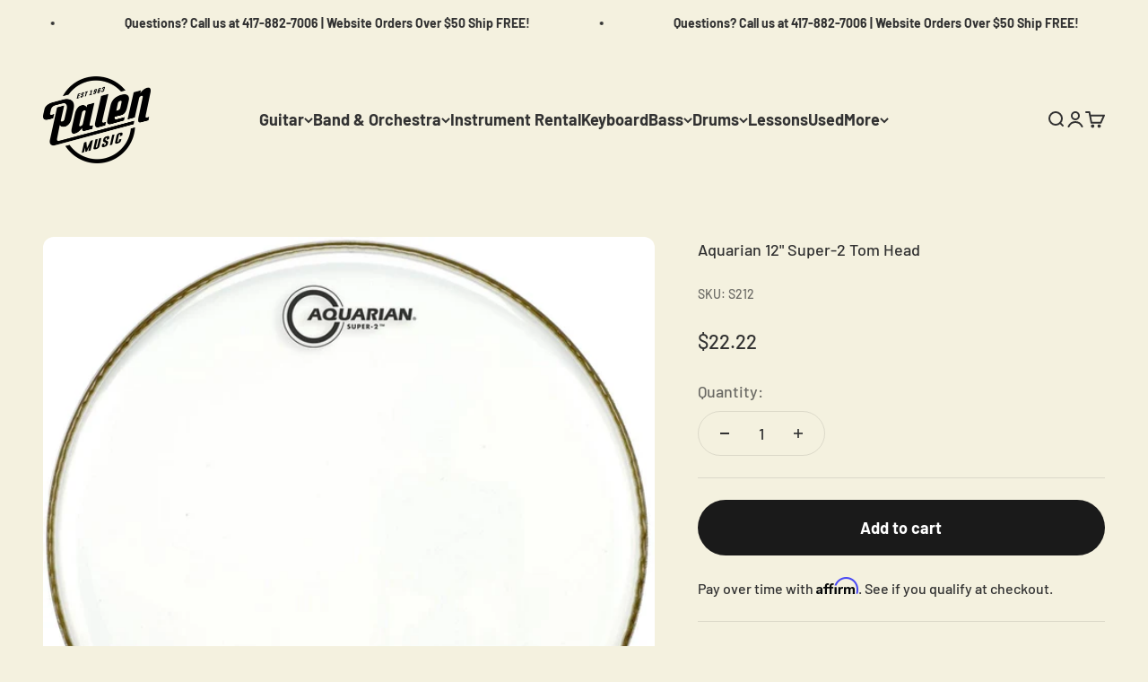

--- FILE ---
content_type: text/javascript; charset=utf-8
request_url: https://www.palenmusic.com/products/aquarian-12-super-2-tom-head.js
body_size: 251
content:
{"id":10378769740,"title":"Aquarian 12\" Super-2 Tom Head","handle":"aquarian-12-super-2-tom-head","description":"\u003cp\u003e\u003c!-- split --\u003e\u003c\/p\u003e\n\u003ch3\u003eAquarian S212\u003c\/h3\u003e\n\u003cp\u003eThe Super2 is a clear two ply head with great attack, projection, and depth. Aquarians Vaccum Tuned process reduces air trapped between the combined 7mil and 5mil plies for a more musical 2 ply tone. The patented Safe-T-Loc hoop prevents the head from slipping, and the Sound Curve collar design provides \"Responsive Tuning.\" With Aquarian's Vacuum Tuned process, one turn of the drum key and the Super-2 head react like a warm, single ply head.\u003c\/p\u003e","published_at":"2017-11-07T17:00:19-06:00","created_at":"2017-04-19T23:22:07-05:00","vendor":"Aquarian","type":"Drum Accessories","tags":["aquarian","drum-heads-drum","drum-heads-percussion","reverbsync:off","under-25"],"price":2222,"price_min":2222,"price_max":2222,"available":true,"price_varies":false,"compare_at_price":null,"compare_at_price_min":0,"compare_at_price_max":0,"compare_at_price_varies":false,"variants":[{"id":38020364492,"title":"Default Title","option1":"Default Title","option2":null,"option3":null,"sku":"S212","requires_shipping":true,"taxable":true,"featured_image":null,"available":true,"name":"Aquarian 12\" Super-2 Tom Head","public_title":null,"options":["Default Title"],"price":2222,"weight":1361,"compare_at_price":null,"inventory_quantity":2,"inventory_management":"shopify","inventory_policy":"deny","barcode":"659007008986","requires_selling_plan":false,"selling_plan_allocations":[]}],"images":["\/\/cdn.shopify.com\/s\/files\/1\/1298\/4787\/products\/1_8d6191a3-b31b-4675-8a71-7906b8a5293e.jpg?v=1660818709"],"featured_image":"\/\/cdn.shopify.com\/s\/files\/1\/1298\/4787\/products\/1_8d6191a3-b31b-4675-8a71-7906b8a5293e.jpg?v=1660818709","options":[{"name":"Title","position":1,"values":["Default Title"]}],"url":"\/products\/aquarian-12-super-2-tom-head","media":[{"alt":"Aquarian 12\" Super-2 Tom Head - Palen Music","id":31214211694849,"position":1,"preview_image":{"aspect_ratio":1.0,"height":2000,"width":2000,"src":"https:\/\/cdn.shopify.com\/s\/files\/1\/1298\/4787\/products\/1_8d6191a3-b31b-4675-8a71-7906b8a5293e.jpg?v=1660818709"},"aspect_ratio":1.0,"height":2000,"media_type":"image","src":"https:\/\/cdn.shopify.com\/s\/files\/1\/1298\/4787\/products\/1_8d6191a3-b31b-4675-8a71-7906b8a5293e.jpg?v=1660818709","width":2000}],"requires_selling_plan":false,"selling_plan_groups":[]}

--- FILE ---
content_type: text/javascript; charset=utf-8
request_url: https://www.palenmusic.com/products/aquarian-12-super-2-tom-head.js
body_size: 1039
content:
{"id":10378769740,"title":"Aquarian 12\" Super-2 Tom Head","handle":"aquarian-12-super-2-tom-head","description":"\u003cp\u003e\u003c!-- split --\u003e\u003c\/p\u003e\n\u003ch3\u003eAquarian S212\u003c\/h3\u003e\n\u003cp\u003eThe Super2 is a clear two ply head with great attack, projection, and depth. Aquarians Vaccum Tuned process reduces air trapped between the combined 7mil and 5mil plies for a more musical 2 ply tone. The patented Safe-T-Loc hoop prevents the head from slipping, and the Sound Curve collar design provides \"Responsive Tuning.\" With Aquarian's Vacuum Tuned process, one turn of the drum key and the Super-2 head react like a warm, single ply head.\u003c\/p\u003e","published_at":"2017-11-07T17:00:19-06:00","created_at":"2017-04-19T23:22:07-05:00","vendor":"Aquarian","type":"Drum Accessories","tags":["aquarian","drum-heads-drum","drum-heads-percussion","reverbsync:off","under-25"],"price":2222,"price_min":2222,"price_max":2222,"available":true,"price_varies":false,"compare_at_price":null,"compare_at_price_min":0,"compare_at_price_max":0,"compare_at_price_varies":false,"variants":[{"id":38020364492,"title":"Default Title","option1":"Default Title","option2":null,"option3":null,"sku":"S212","requires_shipping":true,"taxable":true,"featured_image":null,"available":true,"name":"Aquarian 12\" Super-2 Tom Head","public_title":null,"options":["Default Title"],"price":2222,"weight":1361,"compare_at_price":null,"inventory_quantity":2,"inventory_management":"shopify","inventory_policy":"deny","barcode":"659007008986","requires_selling_plan":false,"selling_plan_allocations":[]}],"images":["\/\/cdn.shopify.com\/s\/files\/1\/1298\/4787\/products\/1_8d6191a3-b31b-4675-8a71-7906b8a5293e.jpg?v=1660818709"],"featured_image":"\/\/cdn.shopify.com\/s\/files\/1\/1298\/4787\/products\/1_8d6191a3-b31b-4675-8a71-7906b8a5293e.jpg?v=1660818709","options":[{"name":"Title","position":1,"values":["Default Title"]}],"url":"\/products\/aquarian-12-super-2-tom-head","media":[{"alt":"Aquarian 12\" Super-2 Tom Head - Palen Music","id":31214211694849,"position":1,"preview_image":{"aspect_ratio":1.0,"height":2000,"width":2000,"src":"https:\/\/cdn.shopify.com\/s\/files\/1\/1298\/4787\/products\/1_8d6191a3-b31b-4675-8a71-7906b8a5293e.jpg?v=1660818709"},"aspect_ratio":1.0,"height":2000,"media_type":"image","src":"https:\/\/cdn.shopify.com\/s\/files\/1\/1298\/4787\/products\/1_8d6191a3-b31b-4675-8a71-7906b8a5293e.jpg?v=1660818709","width":2000}],"requires_selling_plan":false,"selling_plan_groups":[]}

--- FILE ---
content_type: application/javascript;charset=ISO-8859-1
request_url: https://widgets.syfpayments.com/syf-widget.js?partnerId=PI10000778&productCategoryNames=&offerNumber=&processInd=undefined&cid=unifitest&syfPlatform=SHOPIFY&flowType=PDP&siteCode=SesPdpSh01
body_size: 263911
content:
/******/ (() => { // webpackBootstrap
/******/ 	var __webpack_modules__ = ({

/***/ "./node_modules/dompurify/dist/purify.es.mjs":
/*!***************************************************!*\
  !*** ./node_modules/dompurify/dist/purify.es.mjs ***!
  \***************************************************/
/***/ ((__unused_webpack___webpack_module__, __webpack_exports__, __webpack_require__) => {

"use strict";
__webpack_require__.r(__webpack_exports__);
/* harmony export */ __webpack_require__.d(__webpack_exports__, {
/* harmony export */   "default": () => (/* binding */ purify)
/* harmony export */ });
/*! @license DOMPurify 3.3.0 | (c) Cure53 and other contributors | Released under the Apache license 2.0 and Mozilla Public License 2.0 | github.com/cure53/DOMPurify/blob/3.3.0/LICENSE */

const {
  entries,
  setPrototypeOf,
  isFrozen,
  getPrototypeOf,
  getOwnPropertyDescriptor
} = Object;
let {
  freeze,
  seal,
  create
} = Object; // eslint-disable-line import/no-mutable-exports
let {
  apply,
  construct
} = typeof Reflect !== 'undefined' && Reflect;
if (!freeze) {
  freeze = function freeze(x) {
    return x;
  };
}
if (!seal) {
  seal = function seal(x) {
    return x;
  };
}
if (!apply) {
  apply = function apply(func, thisArg) {
    for (var _len = arguments.length, args = new Array(_len > 2 ? _len - 2 : 0), _key = 2; _key < _len; _key++) {
      args[_key - 2] = arguments[_key];
    }
    return func.apply(thisArg, args);
  };
}
if (!construct) {
  construct = function construct(Func) {
    for (var _len2 = arguments.length, args = new Array(_len2 > 1 ? _len2 - 1 : 0), _key2 = 1; _key2 < _len2; _key2++) {
      args[_key2 - 1] = arguments[_key2];
    }
    return new Func(...args);
  };
}
const arrayForEach = unapply(Array.prototype.forEach);
const arrayLastIndexOf = unapply(Array.prototype.lastIndexOf);
const arrayPop = unapply(Array.prototype.pop);
const arrayPush = unapply(Array.prototype.push);
const arraySplice = unapply(Array.prototype.splice);
const stringToLowerCase = unapply(String.prototype.toLowerCase);
const stringToString = unapply(String.prototype.toString);
const stringMatch = unapply(String.prototype.match);
const stringReplace = unapply(String.prototype.replace);
const stringIndexOf = unapply(String.prototype.indexOf);
const stringTrim = unapply(String.prototype.trim);
const objectHasOwnProperty = unapply(Object.prototype.hasOwnProperty);
const regExpTest = unapply(RegExp.prototype.test);
const typeErrorCreate = unconstruct(TypeError);
/**
 * Creates a new function that calls the given function with a specified thisArg and arguments.
 *
 * @param func - The function to be wrapped and called.
 * @returns A new function that calls the given function with a specified thisArg and arguments.
 */
function unapply(func) {
  return function (thisArg) {
    if (thisArg instanceof RegExp) {
      thisArg.lastIndex = 0;
    }
    for (var _len3 = arguments.length, args = new Array(_len3 > 1 ? _len3 - 1 : 0), _key3 = 1; _key3 < _len3; _key3++) {
      args[_key3 - 1] = arguments[_key3];
    }
    return apply(func, thisArg, args);
  };
}
/**
 * Creates a new function that constructs an instance of the given constructor function with the provided arguments.
 *
 * @param func - The constructor function to be wrapped and called.
 * @returns A new function that constructs an instance of the given constructor function with the provided arguments.
 */
function unconstruct(Func) {
  return function () {
    for (var _len4 = arguments.length, args = new Array(_len4), _key4 = 0; _key4 < _len4; _key4++) {
      args[_key4] = arguments[_key4];
    }
    return construct(Func, args);
  };
}
/**
 * Add properties to a lookup table
 *
 * @param set - The set to which elements will be added.
 * @param array - The array containing elements to be added to the set.
 * @param transformCaseFunc - An optional function to transform the case of each element before adding to the set.
 * @returns The modified set with added elements.
 */
function addToSet(set, array) {
  let transformCaseFunc = arguments.length > 2 && arguments[2] !== undefined ? arguments[2] : stringToLowerCase;
  if (setPrototypeOf) {
    // Make 'in' and truthy checks like Boolean(set.constructor)
    // independent of any properties defined on Object.prototype.
    // Prevent prototype setters from intercepting set as a this value.
    setPrototypeOf(set, null);
  }
  let l = array.length;
  while (l--) {
    let element = array[l];
    if (typeof element === 'string') {
      const lcElement = transformCaseFunc(element);
      if (lcElement !== element) {
        // Config presets (e.g. tags.js, attrs.js) are immutable.
        if (!isFrozen(array)) {
          array[l] = lcElement;
        }
        element = lcElement;
      }
    }
    set[element] = true;
  }
  return set;
}
/**
 * Clean up an array to harden against CSPP
 *
 * @param array - The array to be cleaned.
 * @returns The cleaned version of the array
 */
function cleanArray(array) {
  for (let index = 0; index < array.length; index++) {
    const isPropertyExist = objectHasOwnProperty(array, index);
    if (!isPropertyExist) {
      array[index] = null;
    }
  }
  return array;
}
/**
 * Shallow clone an object
 *
 * @param object - The object to be cloned.
 * @returns A new object that copies the original.
 */
function clone(object) {
  const newObject = create(null);
  for (const [property, value] of entries(object)) {
    const isPropertyExist = objectHasOwnProperty(object, property);
    if (isPropertyExist) {
      if (Array.isArray(value)) {
        newObject[property] = cleanArray(value);
      } else if (value && typeof value === 'object' && value.constructor === Object) {
        newObject[property] = clone(value);
      } else {
        newObject[property] = value;
      }
    }
  }
  return newObject;
}
/**
 * This method automatically checks if the prop is function or getter and behaves accordingly.
 *
 * @param object - The object to look up the getter function in its prototype chain.
 * @param prop - The property name for which to find the getter function.
 * @returns The getter function found in the prototype chain or a fallback function.
 */
function lookupGetter(object, prop) {
  while (object !== null) {
    const desc = getOwnPropertyDescriptor(object, prop);
    if (desc) {
      if (desc.get) {
        return unapply(desc.get);
      }
      if (typeof desc.value === 'function') {
        return unapply(desc.value);
      }
    }
    object = getPrototypeOf(object);
  }
  function fallbackValue() {
    return null;
  }
  return fallbackValue;
}

const html$1 = freeze(['a', 'abbr', 'acronym', 'address', 'area', 'article', 'aside', 'audio', 'b', 'bdi', 'bdo', 'big', 'blink', 'blockquote', 'body', 'br', 'button', 'canvas', 'caption', 'center', 'cite', 'code', 'col', 'colgroup', 'content', 'data', 'datalist', 'dd', 'decorator', 'del', 'details', 'dfn', 'dialog', 'dir', 'div', 'dl', 'dt', 'element', 'em', 'fieldset', 'figcaption', 'figure', 'font', 'footer', 'form', 'h1', 'h2', 'h3', 'h4', 'h5', 'h6', 'head', 'header', 'hgroup', 'hr', 'html', 'i', 'img', 'input', 'ins', 'kbd', 'label', 'legend', 'li', 'main', 'map', 'mark', 'marquee', 'menu', 'menuitem', 'meter', 'nav', 'nobr', 'ol', 'optgroup', 'option', 'output', 'p', 'picture', 'pre', 'progress', 'q', 'rp', 'rt', 'ruby', 's', 'samp', 'search', 'section', 'select', 'shadow', 'slot', 'small', 'source', 'spacer', 'span', 'strike', 'strong', 'style', 'sub', 'summary', 'sup', 'table', 'tbody', 'td', 'template', 'textarea', 'tfoot', 'th', 'thead', 'time', 'tr', 'track', 'tt', 'u', 'ul', 'var', 'video', 'wbr']);
const svg$1 = freeze(['svg', 'a', 'altglyph', 'altglyphdef', 'altglyphitem', 'animatecolor', 'animatemotion', 'animatetransform', 'circle', 'clippath', 'defs', 'desc', 'ellipse', 'enterkeyhint', 'exportparts', 'filter', 'font', 'g', 'glyph', 'glyphref', 'hkern', 'image', 'inputmode', 'line', 'lineargradient', 'marker', 'mask', 'metadata', 'mpath', 'part', 'path', 'pattern', 'polygon', 'polyline', 'radialgradient', 'rect', 'stop', 'style', 'switch', 'symbol', 'text', 'textpath', 'title', 'tref', 'tspan', 'view', 'vkern']);
const svgFilters = freeze(['feBlend', 'feColorMatrix', 'feComponentTransfer', 'feComposite', 'feConvolveMatrix', 'feDiffuseLighting', 'feDisplacementMap', 'feDistantLight', 'feDropShadow', 'feFlood', 'feFuncA', 'feFuncB', 'feFuncG', 'feFuncR', 'feGaussianBlur', 'feImage', 'feMerge', 'feMergeNode', 'feMorphology', 'feOffset', 'fePointLight', 'feSpecularLighting', 'feSpotLight', 'feTile', 'feTurbulence']);
// List of SVG elements that are disallowed by default.
// We still need to know them so that we can do namespace
// checks properly in case one wants to add them to
// allow-list.
const svgDisallowed = freeze(['animate', 'color-profile', 'cursor', 'discard', 'font-face', 'font-face-format', 'font-face-name', 'font-face-src', 'font-face-uri', 'foreignobject', 'hatch', 'hatchpath', 'mesh', 'meshgradient', 'meshpatch', 'meshrow', 'missing-glyph', 'script', 'set', 'solidcolor', 'unknown', 'use']);
const mathMl$1 = freeze(['math', 'menclose', 'merror', 'mfenced', 'mfrac', 'mglyph', 'mi', 'mlabeledtr', 'mmultiscripts', 'mn', 'mo', 'mover', 'mpadded', 'mphantom', 'mroot', 'mrow', 'ms', 'mspace', 'msqrt', 'mstyle', 'msub', 'msup', 'msubsup', 'mtable', 'mtd', 'mtext', 'mtr', 'munder', 'munderover', 'mprescripts']);
// Similarly to SVG, we want to know all MathML elements,
// even those that we disallow by default.
const mathMlDisallowed = freeze(['maction', 'maligngroup', 'malignmark', 'mlongdiv', 'mscarries', 'mscarry', 'msgroup', 'mstack', 'msline', 'msrow', 'semantics', 'annotation', 'annotation-xml', 'mprescripts', 'none']);
const text = freeze(['#text']);

const html = freeze(['accept', 'action', 'align', 'alt', 'autocapitalize', 'autocomplete', 'autopictureinpicture', 'autoplay', 'background', 'bgcolor', 'border', 'capture', 'cellpadding', 'cellspacing', 'checked', 'cite', 'class', 'clear', 'color', 'cols', 'colspan', 'controls', 'controlslist', 'coords', 'crossorigin', 'datetime', 'decoding', 'default', 'dir', 'disabled', 'disablepictureinpicture', 'disableremoteplayback', 'download', 'draggable', 'enctype', 'enterkeyhint', 'exportparts', 'face', 'for', 'headers', 'height', 'hidden', 'high', 'href', 'hreflang', 'id', 'inert', 'inputmode', 'integrity', 'ismap', 'kind', 'label', 'lang', 'list', 'loading', 'loop', 'low', 'max', 'maxlength', 'media', 'method', 'min', 'minlength', 'multiple', 'muted', 'name', 'nonce', 'noshade', 'novalidate', 'nowrap', 'open', 'optimum', 'part', 'pattern', 'placeholder', 'playsinline', 'popover', 'popovertarget', 'popovertargetaction', 'poster', 'preload', 'pubdate', 'radiogroup', 'readonly', 'rel', 'required', 'rev', 'reversed', 'role', 'rows', 'rowspan', 'spellcheck', 'scope', 'selected', 'shape', 'size', 'sizes', 'slot', 'span', 'srclang', 'start', 'src', 'srcset', 'step', 'style', 'summary', 'tabindex', 'title', 'translate', 'type', 'usemap', 'valign', 'value', 'width', 'wrap', 'xmlns', 'slot']);
const svg = freeze(['accent-height', 'accumulate', 'additive', 'alignment-baseline', 'amplitude', 'ascent', 'attributename', 'attributetype', 'azimuth', 'basefrequency', 'baseline-shift', 'begin', 'bias', 'by', 'class', 'clip', 'clippathunits', 'clip-path', 'clip-rule', 'color', 'color-interpolation', 'color-interpolation-filters', 'color-profile', 'color-rendering', 'cx', 'cy', 'd', 'dx', 'dy', 'diffuseconstant', 'direction', 'display', 'divisor', 'dur', 'edgemode', 'elevation', 'end', 'exponent', 'fill', 'fill-opacity', 'fill-rule', 'filter', 'filterunits', 'flood-color', 'flood-opacity', 'font-family', 'font-size', 'font-size-adjust', 'font-stretch', 'font-style', 'font-variant', 'font-weight', 'fx', 'fy', 'g1', 'g2', 'glyph-name', 'glyphref', 'gradientunits', 'gradienttransform', 'height', 'href', 'id', 'image-rendering', 'in', 'in2', 'intercept', 'k', 'k1', 'k2', 'k3', 'k4', 'kerning', 'keypoints', 'keysplines', 'keytimes', 'lang', 'lengthadjust', 'letter-spacing', 'kernelmatrix', 'kernelunitlength', 'lighting-color', 'local', 'marker-end', 'marker-mid', 'marker-start', 'markerheight', 'markerunits', 'markerwidth', 'maskcontentunits', 'maskunits', 'max', 'mask', 'mask-type', 'media', 'method', 'mode', 'min', 'name', 'numoctaves', 'offset', 'operator', 'opacity', 'order', 'orient', 'orientation', 'origin', 'overflow', 'paint-order', 'path', 'pathlength', 'patterncontentunits', 'patterntransform', 'patternunits', 'points', 'preservealpha', 'preserveaspectratio', 'primitiveunits', 'r', 'rx', 'ry', 'radius', 'refx', 'refy', 'repeatcount', 'repeatdur', 'restart', 'result', 'rotate', 'scale', 'seed', 'shape-rendering', 'slope', 'specularconstant', 'specularexponent', 'spreadmethod', 'startoffset', 'stddeviation', 'stitchtiles', 'stop-color', 'stop-opacity', 'stroke-dasharray', 'stroke-dashoffset', 'stroke-linecap', 'stroke-linejoin', 'stroke-miterlimit', 'stroke-opacity', 'stroke', 'stroke-width', 'style', 'surfacescale', 'systemlanguage', 'tabindex', 'tablevalues', 'targetx', 'targety', 'transform', 'transform-origin', 'text-anchor', 'text-decoration', 'text-rendering', 'textlength', 'type', 'u1', 'u2', 'unicode', 'values', 'viewbox', 'visibility', 'version', 'vert-adv-y', 'vert-origin-x', 'vert-origin-y', 'width', 'word-spacing', 'wrap', 'writing-mode', 'xchannelselector', 'ychannelselector', 'x', 'x1', 'x2', 'xmlns', 'y', 'y1', 'y2', 'z', 'zoomandpan']);
const mathMl = freeze(['accent', 'accentunder', 'align', 'bevelled', 'close', 'columnsalign', 'columnlines', 'columnspan', 'denomalign', 'depth', 'dir', 'display', 'displaystyle', 'encoding', 'fence', 'frame', 'height', 'href', 'id', 'largeop', 'length', 'linethickness', 'lspace', 'lquote', 'mathbackground', 'mathcolor', 'mathsize', 'mathvariant', 'maxsize', 'minsize', 'movablelimits', 'notation', 'numalign', 'open', 'rowalign', 'rowlines', 'rowspacing', 'rowspan', 'rspace', 'rquote', 'scriptlevel', 'scriptminsize', 'scriptsizemultiplier', 'selection', 'separator', 'separators', 'stretchy', 'subscriptshift', 'supscriptshift', 'symmetric', 'voffset', 'width', 'xmlns']);
const xml = freeze(['xlink:href', 'xml:id', 'xlink:title', 'xml:space', 'xmlns:xlink']);

// eslint-disable-next-line unicorn/better-regex
const MUSTACHE_EXPR = seal(/\{\{[\w\W]*|[\w\W]*\}\}/gm); // Specify template detection regex for SAFE_FOR_TEMPLATES mode
const ERB_EXPR = seal(/<%[\w\W]*|[\w\W]*%>/gm);
const TMPLIT_EXPR = seal(/\$\{[\w\W]*/gm); // eslint-disable-line unicorn/better-regex
const DATA_ATTR = seal(/^data-[\-\w.\u00B7-\uFFFF]+$/); // eslint-disable-line no-useless-escape
const ARIA_ATTR = seal(/^aria-[\-\w]+$/); // eslint-disable-line no-useless-escape
const IS_ALLOWED_URI = seal(/^(?:(?:(?:f|ht)tps?|mailto|tel|callto|sms|cid|xmpp|matrix):|[^a-z]|[a-z+.\-]+(?:[^a-z+.\-:]|$))/i // eslint-disable-line no-useless-escape
);
const IS_SCRIPT_OR_DATA = seal(/^(?:\w+script|data):/i);
const ATTR_WHITESPACE = seal(/[\u0000-\u0020\u00A0\u1680\u180E\u2000-\u2029\u205F\u3000]/g // eslint-disable-line no-control-regex
);
const DOCTYPE_NAME = seal(/^html$/i);
const CUSTOM_ELEMENT = seal(/^[a-z][.\w]*(-[.\w]+)+$/i);

var EXPRESSIONS = /*#__PURE__*/Object.freeze({
  __proto__: null,
  ARIA_ATTR: ARIA_ATTR,
  ATTR_WHITESPACE: ATTR_WHITESPACE,
  CUSTOM_ELEMENT: CUSTOM_ELEMENT,
  DATA_ATTR: DATA_ATTR,
  DOCTYPE_NAME: DOCTYPE_NAME,
  ERB_EXPR: ERB_EXPR,
  IS_ALLOWED_URI: IS_ALLOWED_URI,
  IS_SCRIPT_OR_DATA: IS_SCRIPT_OR_DATA,
  MUSTACHE_EXPR: MUSTACHE_EXPR,
  TMPLIT_EXPR: TMPLIT_EXPR
});

/* eslint-disable @typescript-eslint/indent */
// https://developer.mozilla.org/en-US/docs/Web/API/Node/nodeType
const NODE_TYPE = {
  element: 1,
  attribute: 2,
  text: 3,
  cdataSection: 4,
  entityReference: 5,
  // Deprecated
  entityNode: 6,
  // Deprecated
  progressingInstruction: 7,
  comment: 8,
  document: 9,
  documentType: 10,
  documentFragment: 11,
  notation: 12 // Deprecated
};
const getGlobal = function getGlobal() {
  return typeof window === 'undefined' ? null : window;
};
/**
 * Creates a no-op policy for internal use only.
 * Don't export this function outside this module!
 * @param trustedTypes The policy factory.
 * @param purifyHostElement The Script element used to load DOMPurify (to determine policy name suffix).
 * @return The policy created (or null, if Trusted Types
 * are not supported or creating the policy failed).
 */
const _createTrustedTypesPolicy = function _createTrustedTypesPolicy(trustedTypes, purifyHostElement) {
  if (typeof trustedTypes !== 'object' || typeof trustedTypes.createPolicy !== 'function') {
    return null;
  }
  // Allow the callers to control the unique policy name
  // by adding a data-tt-policy-suffix to the script element with the DOMPurify.
  // Policy creation with duplicate names throws in Trusted Types.
  let suffix = null;
  const ATTR_NAME = 'data-tt-policy-suffix';
  if (purifyHostElement && purifyHostElement.hasAttribute(ATTR_NAME)) {
    suffix = purifyHostElement.getAttribute(ATTR_NAME);
  }
  const policyName = 'dompurify' + (suffix ? '#' + suffix : '');
  try {
    return trustedTypes.createPolicy(policyName, {
      createHTML(html) {
        return html;
      },
      createScriptURL(scriptUrl) {
        return scriptUrl;
      }
    });
  } catch (_) {
    // Policy creation failed (most likely another DOMPurify script has
    // already run). Skip creating the policy, as this will only cause errors
    // if TT are enforced.
    console.warn('TrustedTypes policy ' + policyName + ' could not be created.');
    return null;
  }
};
const _createHooksMap = function _createHooksMap() {
  return {
    afterSanitizeAttributes: [],
    afterSanitizeElements: [],
    afterSanitizeShadowDOM: [],
    beforeSanitizeAttributes: [],
    beforeSanitizeElements: [],
    beforeSanitizeShadowDOM: [],
    uponSanitizeAttribute: [],
    uponSanitizeElement: [],
    uponSanitizeShadowNode: []
  };
};
function createDOMPurify() {
  let window = arguments.length > 0 && arguments[0] !== undefined ? arguments[0] : getGlobal();
  const DOMPurify = root => createDOMPurify(root);
  DOMPurify.version = '3.3.0';
  DOMPurify.removed = [];
  if (!window || !window.document || window.document.nodeType !== NODE_TYPE.document || !window.Element) {
    // Not running in a browser, provide a factory function
    // so that you can pass your own Window
    DOMPurify.isSupported = false;
    return DOMPurify;
  }
  let {
    document
  } = window;
  const originalDocument = document;
  const currentScript = originalDocument.currentScript;
  const {
    DocumentFragment,
    HTMLTemplateElement,
    Node,
    Element,
    NodeFilter,
    NamedNodeMap = window.NamedNodeMap || window.MozNamedAttrMap,
    HTMLFormElement,
    DOMParser,
    trustedTypes
  } = window;
  const ElementPrototype = Element.prototype;
  const cloneNode = lookupGetter(ElementPrototype, 'cloneNode');
  const remove = lookupGetter(ElementPrototype, 'remove');
  const getNextSibling = lookupGetter(ElementPrototype, 'nextSibling');
  const getChildNodes = lookupGetter(ElementPrototype, 'childNodes');
  const getParentNode = lookupGetter(ElementPrototype, 'parentNode');
  // As per issue #47, the web-components registry is inherited by a
  // new document created via createHTMLDocument. As per the spec
  // (http://w3c.github.io/webcomponents/spec/custom/#creating-and-passing-registries)
  // a new empty registry is used when creating a template contents owner
  // document, so we use that as our parent document to ensure nothing
  // is inherited.
  if (typeof HTMLTemplateElement === 'function') {
    const template = document.createElement('template');
    if (template.content && template.content.ownerDocument) {
      document = template.content.ownerDocument;
    }
  }
  let trustedTypesPolicy;
  let emptyHTML = '';
  const {
    implementation,
    createNodeIterator,
    createDocumentFragment,
    getElementsByTagName
  } = document;
  const {
    importNode
  } = originalDocument;
  let hooks = _createHooksMap();
  /**
   * Expose whether this browser supports running the full DOMPurify.
   */
  DOMPurify.isSupported = typeof entries === 'function' && typeof getParentNode === 'function' && implementation && implementation.createHTMLDocument !== undefined;
  const {
    MUSTACHE_EXPR,
    ERB_EXPR,
    TMPLIT_EXPR,
    DATA_ATTR,
    ARIA_ATTR,
    IS_SCRIPT_OR_DATA,
    ATTR_WHITESPACE,
    CUSTOM_ELEMENT
  } = EXPRESSIONS;
  let {
    IS_ALLOWED_URI: IS_ALLOWED_URI$1
  } = EXPRESSIONS;
  /**
   * We consider the elements and attributes below to be safe. Ideally
   * don't add any new ones but feel free to remove unwanted ones.
   */
  /* allowed element names */
  let ALLOWED_TAGS = null;
  const DEFAULT_ALLOWED_TAGS = addToSet({}, [...html$1, ...svg$1, ...svgFilters, ...mathMl$1, ...text]);
  /* Allowed attribute names */
  let ALLOWED_ATTR = null;
  const DEFAULT_ALLOWED_ATTR = addToSet({}, [...html, ...svg, ...mathMl, ...xml]);
  /*
   * Configure how DOMPurify should handle custom elements and their attributes as well as customized built-in elements.
   * @property {RegExp|Function|null} tagNameCheck one of [null, regexPattern, predicate]. Default: `null` (disallow any custom elements)
   * @property {RegExp|Function|null} attributeNameCheck one of [null, regexPattern, predicate]. Default: `null` (disallow any attributes not on the allow list)
   * @property {boolean} allowCustomizedBuiltInElements allow custom elements derived from built-ins if they pass CUSTOM_ELEMENT_HANDLING.tagNameCheck. Default: `false`.
   */
  let CUSTOM_ELEMENT_HANDLING = Object.seal(create(null, {
    tagNameCheck: {
      writable: true,
      configurable: false,
      enumerable: true,
      value: null
    },
    attributeNameCheck: {
      writable: true,
      configurable: false,
      enumerable: true,
      value: null
    },
    allowCustomizedBuiltInElements: {
      writable: true,
      configurable: false,
      enumerable: true,
      value: false
    }
  }));
  /* Explicitly forbidden tags (overrides ALLOWED_TAGS/ADD_TAGS) */
  let FORBID_TAGS = null;
  /* Explicitly forbidden attributes (overrides ALLOWED_ATTR/ADD_ATTR) */
  let FORBID_ATTR = null;
  /* Config object to store ADD_TAGS/ADD_ATTR functions (when used as functions) */
  const EXTRA_ELEMENT_HANDLING = Object.seal(create(null, {
    tagCheck: {
      writable: true,
      configurable: false,
      enumerable: true,
      value: null
    },
    attributeCheck: {
      writable: true,
      configurable: false,
      enumerable: true,
      value: null
    }
  }));
  /* Decide if ARIA attributes are okay */
  let ALLOW_ARIA_ATTR = true;
  /* Decide if custom data attributes are okay */
  let ALLOW_DATA_ATTR = true;
  /* Decide if unknown protocols are okay */
  let ALLOW_UNKNOWN_PROTOCOLS = false;
  /* Decide if self-closing tags in attributes are allowed.
   * Usually removed due to a mXSS issue in jQuery 3.0 */
  let ALLOW_SELF_CLOSE_IN_ATTR = true;
  /* Output should be safe for common template engines.
   * This means, DOMPurify removes data attributes, mustaches and ERB
   */
  let SAFE_FOR_TEMPLATES = false;
  /* Output should be safe even for XML used within HTML and alike.
   * This means, DOMPurify removes comments when containing risky content.
   */
  let SAFE_FOR_XML = true;
  /* Decide if document with <html>... should be returned */
  let WHOLE_DOCUMENT = false;
  /* Track whether config is already set on this instance of DOMPurify. */
  let SET_CONFIG = false;
  /* Decide if all elements (e.g. style, script) must be children of
   * document.body. By default, browsers might move them to document.head */
  let FORCE_BODY = false;
  /* Decide if a DOM `HTMLBodyElement` should be returned, instead of a html
   * string (or a TrustedHTML object if Trusted Types are supported).
   * If `WHOLE_DOCUMENT` is enabled a `HTMLHtmlElement` will be returned instead
   */
  let RETURN_DOM = false;
  /* Decide if a DOM `DocumentFragment` should be returned, instead of a html
   * string  (or a TrustedHTML object if Trusted Types are supported) */
  let RETURN_DOM_FRAGMENT = false;
  /* Try to return a Trusted Type object instead of a string, return a string in
   * case Trusted Types are not supported  */
  let RETURN_TRUSTED_TYPE = false;
  /* Output should be free from DOM clobbering attacks?
   * This sanitizes markups named with colliding, clobberable built-in DOM APIs.
   */
  let SANITIZE_DOM = true;
  /* Achieve full DOM Clobbering protection by isolating the namespace of named
   * properties and JS variables, mitigating attacks that abuse the HTML/DOM spec rules.
   *
   * HTML/DOM spec rules that enable DOM Clobbering:
   *   - Named Access on Window (§7.3.3)
   *   - DOM Tree Accessors (§3.1.5)
   *   - Form Element Parent-Child Relations (§4.10.3)
   *   - Iframe srcdoc / Nested WindowProxies (§4.8.5)
   *   - HTMLCollection (§4.2.10.2)
   *
   * Namespace isolation is implemented by prefixing `id` and `name` attributes
   * with a constant string, i.e., `user-content-`
   */
  let SANITIZE_NAMED_PROPS = false;
  const SANITIZE_NAMED_PROPS_PREFIX = 'user-content-';
  /* Keep element content when removing element? */
  let KEEP_CONTENT = true;
  /* If a `Node` is passed to sanitize(), then performs sanitization in-place instead
   * of importing it into a new Document and returning a sanitized copy */
  let IN_PLACE = false;
  /* Allow usage of profiles like html, svg and mathMl */
  let USE_PROFILES = {};
  /* Tags to ignore content of when KEEP_CONTENT is true */
  let FORBID_CONTENTS = null;
  const DEFAULT_FORBID_CONTENTS = addToSet({}, ['annotation-xml', 'audio', 'colgroup', 'desc', 'foreignobject', 'head', 'iframe', 'math', 'mi', 'mn', 'mo', 'ms', 'mtext', 'noembed', 'noframes', 'noscript', 'plaintext', 'script', 'style', 'svg', 'template', 'thead', 'title', 'video', 'xmp']);
  /* Tags that are safe for data: URIs */
  let DATA_URI_TAGS = null;
  const DEFAULT_DATA_URI_TAGS = addToSet({}, ['audio', 'video', 'img', 'source', 'image', 'track']);
  /* Attributes safe for values like "javascript:" */
  let URI_SAFE_ATTRIBUTES = null;
  const DEFAULT_URI_SAFE_ATTRIBUTES = addToSet({}, ['alt', 'class', 'for', 'id', 'label', 'name', 'pattern', 'placeholder', 'role', 'summary', 'title', 'value', 'style', 'xmlns']);
  const MATHML_NAMESPACE = 'http://www.w3.org/1998/Math/MathML';
  const SVG_NAMESPACE = 'http://www.w3.org/2000/svg';
  const HTML_NAMESPACE = 'http://www.w3.org/1999/xhtml';
  /* Document namespace */
  let NAMESPACE = HTML_NAMESPACE;
  let IS_EMPTY_INPUT = false;
  /* Allowed XHTML+XML namespaces */
  let ALLOWED_NAMESPACES = null;
  const DEFAULT_ALLOWED_NAMESPACES = addToSet({}, [MATHML_NAMESPACE, SVG_NAMESPACE, HTML_NAMESPACE], stringToString);
  let MATHML_TEXT_INTEGRATION_POINTS = addToSet({}, ['mi', 'mo', 'mn', 'ms', 'mtext']);
  let HTML_INTEGRATION_POINTS = addToSet({}, ['annotation-xml']);
  // Certain elements are allowed in both SVG and HTML
  // namespace. We need to specify them explicitly
  // so that they don't get erroneously deleted from
  // HTML namespace.
  const COMMON_SVG_AND_HTML_ELEMENTS = addToSet({}, ['title', 'style', 'font', 'a', 'script']);
  /* Parsing of strict XHTML documents */
  let PARSER_MEDIA_TYPE = null;
  const SUPPORTED_PARSER_MEDIA_TYPES = ['application/xhtml+xml', 'text/html'];
  const DEFAULT_PARSER_MEDIA_TYPE = 'text/html';
  let transformCaseFunc = null;
  /* Keep a reference to config to pass to hooks */
  let CONFIG = null;
  /* Ideally, do not touch anything below this line */
  /* ______________________________________________ */
  const formElement = document.createElement('form');
  const isRegexOrFunction = function isRegexOrFunction(testValue) {
    return testValue instanceof RegExp || testValue instanceof Function;
  };
  /**
   * _parseConfig
   *
   * @param cfg optional config literal
   */
  // eslint-disable-next-line complexity
  const _parseConfig = function _parseConfig() {
    let cfg = arguments.length > 0 && arguments[0] !== undefined ? arguments[0] : {};
    if (CONFIG && CONFIG === cfg) {
      return;
    }
    /* Shield configuration object from tampering */
    if (!cfg || typeof cfg !== 'object') {
      cfg = {};
    }
    /* Shield configuration object from prototype pollution */
    cfg = clone(cfg);
    PARSER_MEDIA_TYPE =
    // eslint-disable-next-line unicorn/prefer-includes
    SUPPORTED_PARSER_MEDIA_TYPES.indexOf(cfg.PARSER_MEDIA_TYPE) === -1 ? DEFAULT_PARSER_MEDIA_TYPE : cfg.PARSER_MEDIA_TYPE;
    // HTML tags and attributes are not case-sensitive, converting to lowercase. Keeping XHTML as is.
    transformCaseFunc = PARSER_MEDIA_TYPE === 'application/xhtml+xml' ? stringToString : stringToLowerCase;
    /* Set configuration parameters */
    ALLOWED_TAGS = objectHasOwnProperty(cfg, 'ALLOWED_TAGS') ? addToSet({}, cfg.ALLOWED_TAGS, transformCaseFunc) : DEFAULT_ALLOWED_TAGS;
    ALLOWED_ATTR = objectHasOwnProperty(cfg, 'ALLOWED_ATTR') ? addToSet({}, cfg.ALLOWED_ATTR, transformCaseFunc) : DEFAULT_ALLOWED_ATTR;
    ALLOWED_NAMESPACES = objectHasOwnProperty(cfg, 'ALLOWED_NAMESPACES') ? addToSet({}, cfg.ALLOWED_NAMESPACES, stringToString) : DEFAULT_ALLOWED_NAMESPACES;
    URI_SAFE_ATTRIBUTES = objectHasOwnProperty(cfg, 'ADD_URI_SAFE_ATTR') ? addToSet(clone(DEFAULT_URI_SAFE_ATTRIBUTES), cfg.ADD_URI_SAFE_ATTR, transformCaseFunc) : DEFAULT_URI_SAFE_ATTRIBUTES;
    DATA_URI_TAGS = objectHasOwnProperty(cfg, 'ADD_DATA_URI_TAGS') ? addToSet(clone(DEFAULT_DATA_URI_TAGS), cfg.ADD_DATA_URI_TAGS, transformCaseFunc) : DEFAULT_DATA_URI_TAGS;
    FORBID_CONTENTS = objectHasOwnProperty(cfg, 'FORBID_CONTENTS') ? addToSet({}, cfg.FORBID_CONTENTS, transformCaseFunc) : DEFAULT_FORBID_CONTENTS;
    FORBID_TAGS = objectHasOwnProperty(cfg, 'FORBID_TAGS') ? addToSet({}, cfg.FORBID_TAGS, transformCaseFunc) : clone({});
    FORBID_ATTR = objectHasOwnProperty(cfg, 'FORBID_ATTR') ? addToSet({}, cfg.FORBID_ATTR, transformCaseFunc) : clone({});
    USE_PROFILES = objectHasOwnProperty(cfg, 'USE_PROFILES') ? cfg.USE_PROFILES : false;
    ALLOW_ARIA_ATTR = cfg.ALLOW_ARIA_ATTR !== false; // Default true
    ALLOW_DATA_ATTR = cfg.ALLOW_DATA_ATTR !== false; // Default true
    ALLOW_UNKNOWN_PROTOCOLS = cfg.ALLOW_UNKNOWN_PROTOCOLS || false; // Default false
    ALLOW_SELF_CLOSE_IN_ATTR = cfg.ALLOW_SELF_CLOSE_IN_ATTR !== false; // Default true
    SAFE_FOR_TEMPLATES = cfg.SAFE_FOR_TEMPLATES || false; // Default false
    SAFE_FOR_XML = cfg.SAFE_FOR_XML !== false; // Default true
    WHOLE_DOCUMENT = cfg.WHOLE_DOCUMENT || false; // Default false
    RETURN_DOM = cfg.RETURN_DOM || false; // Default false
    RETURN_DOM_FRAGMENT = cfg.RETURN_DOM_FRAGMENT || false; // Default false
    RETURN_TRUSTED_TYPE = cfg.RETURN_TRUSTED_TYPE || false; // Default false
    FORCE_BODY = cfg.FORCE_BODY || false; // Default false
    SANITIZE_DOM = cfg.SANITIZE_DOM !== false; // Default true
    SANITIZE_NAMED_PROPS = cfg.SANITIZE_NAMED_PROPS || false; // Default false
    KEEP_CONTENT = cfg.KEEP_CONTENT !== false; // Default true
    IN_PLACE = cfg.IN_PLACE || false; // Default false
    IS_ALLOWED_URI$1 = cfg.ALLOWED_URI_REGEXP || IS_ALLOWED_URI;
    NAMESPACE = cfg.NAMESPACE || HTML_NAMESPACE;
    MATHML_TEXT_INTEGRATION_POINTS = cfg.MATHML_TEXT_INTEGRATION_POINTS || MATHML_TEXT_INTEGRATION_POINTS;
    HTML_INTEGRATION_POINTS = cfg.HTML_INTEGRATION_POINTS || HTML_INTEGRATION_POINTS;
    CUSTOM_ELEMENT_HANDLING = cfg.CUSTOM_ELEMENT_HANDLING || {};
    if (cfg.CUSTOM_ELEMENT_HANDLING && isRegexOrFunction(cfg.CUSTOM_ELEMENT_HANDLING.tagNameCheck)) {
      CUSTOM_ELEMENT_HANDLING.tagNameCheck = cfg.CUSTOM_ELEMENT_HANDLING.tagNameCheck;
    }
    if (cfg.CUSTOM_ELEMENT_HANDLING && isRegexOrFunction(cfg.CUSTOM_ELEMENT_HANDLING.attributeNameCheck)) {
      CUSTOM_ELEMENT_HANDLING.attributeNameCheck = cfg.CUSTOM_ELEMENT_HANDLING.attributeNameCheck;
    }
    if (cfg.CUSTOM_ELEMENT_HANDLING && typeof cfg.CUSTOM_ELEMENT_HANDLING.allowCustomizedBuiltInElements === 'boolean') {
      CUSTOM_ELEMENT_HANDLING.allowCustomizedBuiltInElements = cfg.CUSTOM_ELEMENT_HANDLING.allowCustomizedBuiltInElements;
    }
    if (SAFE_FOR_TEMPLATES) {
      ALLOW_DATA_ATTR = false;
    }
    if (RETURN_DOM_FRAGMENT) {
      RETURN_DOM = true;
    }
    /* Parse profile info */
    if (USE_PROFILES) {
      ALLOWED_TAGS = addToSet({}, text);
      ALLOWED_ATTR = [];
      if (USE_PROFILES.html === true) {
        addToSet(ALLOWED_TAGS, html$1);
        addToSet(ALLOWED_ATTR, html);
      }
      if (USE_PROFILES.svg === true) {
        addToSet(ALLOWED_TAGS, svg$1);
        addToSet(ALLOWED_ATTR, svg);
        addToSet(ALLOWED_ATTR, xml);
      }
      if (USE_PROFILES.svgFilters === true) {
        addToSet(ALLOWED_TAGS, svgFilters);
        addToSet(ALLOWED_ATTR, svg);
        addToSet(ALLOWED_ATTR, xml);
      }
      if (USE_PROFILES.mathMl === true) {
        addToSet(ALLOWED_TAGS, mathMl$1);
        addToSet(ALLOWED_ATTR, mathMl);
        addToSet(ALLOWED_ATTR, xml);
      }
    }
    /* Merge configuration parameters */
    if (cfg.ADD_TAGS) {
      if (typeof cfg.ADD_TAGS === 'function') {
        EXTRA_ELEMENT_HANDLING.tagCheck = cfg.ADD_TAGS;
      } else {
        if (ALLOWED_TAGS === DEFAULT_ALLOWED_TAGS) {
          ALLOWED_TAGS = clone(ALLOWED_TAGS);
        }
        addToSet(ALLOWED_TAGS, cfg.ADD_TAGS, transformCaseFunc);
      }
    }
    if (cfg.ADD_ATTR) {
      if (typeof cfg.ADD_ATTR === 'function') {
        EXTRA_ELEMENT_HANDLING.attributeCheck = cfg.ADD_ATTR;
      } else {
        if (ALLOWED_ATTR === DEFAULT_ALLOWED_ATTR) {
          ALLOWED_ATTR = clone(ALLOWED_ATTR);
        }
        addToSet(ALLOWED_ATTR, cfg.ADD_ATTR, transformCaseFunc);
      }
    }
    if (cfg.ADD_URI_SAFE_ATTR) {
      addToSet(URI_SAFE_ATTRIBUTES, cfg.ADD_URI_SAFE_ATTR, transformCaseFunc);
    }
    if (cfg.FORBID_CONTENTS) {
      if (FORBID_CONTENTS === DEFAULT_FORBID_CONTENTS) {
        FORBID_CONTENTS = clone(FORBID_CONTENTS);
      }
      addToSet(FORBID_CONTENTS, cfg.FORBID_CONTENTS, transformCaseFunc);
    }
    /* Add #text in case KEEP_CONTENT is set to true */
    if (KEEP_CONTENT) {
      ALLOWED_TAGS['#text'] = true;
    }
    /* Add html, head and body to ALLOWED_TAGS in case WHOLE_DOCUMENT is true */
    if (WHOLE_DOCUMENT) {
      addToSet(ALLOWED_TAGS, ['html', 'head', 'body']);
    }
    /* Add tbody to ALLOWED_TAGS in case tables are permitted, see #286, #365 */
    if (ALLOWED_TAGS.table) {
      addToSet(ALLOWED_TAGS, ['tbody']);
      delete FORBID_TAGS.tbody;
    }
    if (cfg.TRUSTED_TYPES_POLICY) {
      if (typeof cfg.TRUSTED_TYPES_POLICY.createHTML !== 'function') {
        throw typeErrorCreate('TRUSTED_TYPES_POLICY configuration option must provide a "createHTML" hook.');
      }
      if (typeof cfg.TRUSTED_TYPES_POLICY.createScriptURL !== 'function') {
        throw typeErrorCreate('TRUSTED_TYPES_POLICY configuration option must provide a "createScriptURL" hook.');
      }
      // Overwrite existing TrustedTypes policy.
      trustedTypesPolicy = cfg.TRUSTED_TYPES_POLICY;
      // Sign local variables required by `sanitize`.
      emptyHTML = trustedTypesPolicy.createHTML('');
    } else {
      // Uninitialized policy, attempt to initialize the internal dompurify policy.
      if (trustedTypesPolicy === undefined) {
        trustedTypesPolicy = _createTrustedTypesPolicy(trustedTypes, currentScript);
      }
      // If creating the internal policy succeeded sign internal variables.
      if (trustedTypesPolicy !== null && typeof emptyHTML === 'string') {
        emptyHTML = trustedTypesPolicy.createHTML('');
      }
    }
    // Prevent further manipulation of configuration.
    // Not available in IE8, Safari 5, etc.
    if (freeze) {
      freeze(cfg);
    }
    CONFIG = cfg;
  };
  /* Keep track of all possible SVG and MathML tags
   * so that we can perform the namespace checks
   * correctly. */
  const ALL_SVG_TAGS = addToSet({}, [...svg$1, ...svgFilters, ...svgDisallowed]);
  const ALL_MATHML_TAGS = addToSet({}, [...mathMl$1, ...mathMlDisallowed]);
  /**
   * @param element a DOM element whose namespace is being checked
   * @returns Return false if the element has a
   *  namespace that a spec-compliant parser would never
   *  return. Return true otherwise.
   */
  const _checkValidNamespace = function _checkValidNamespace(element) {
    let parent = getParentNode(element);
    // In JSDOM, if we're inside shadow DOM, then parentNode
    // can be null. We just simulate parent in this case.
    if (!parent || !parent.tagName) {
      parent = {
        namespaceURI: NAMESPACE,
        tagName: 'template'
      };
    }
    const tagName = stringToLowerCase(element.tagName);
    const parentTagName = stringToLowerCase(parent.tagName);
    if (!ALLOWED_NAMESPACES[element.namespaceURI]) {
      return false;
    }
    if (element.namespaceURI === SVG_NAMESPACE) {
      // The only way to switch from HTML namespace to SVG
      // is via <svg>. If it happens via any other tag, then
      // it should be killed.
      if (parent.namespaceURI === HTML_NAMESPACE) {
        return tagName === 'svg';
      }
      // The only way to switch from MathML to SVG is via`
      // svg if parent is either <annotation-xml> or MathML
      // text integration points.
      if (parent.namespaceURI === MATHML_NAMESPACE) {
        return tagName === 'svg' && (parentTagName === 'annotation-xml' || MATHML_TEXT_INTEGRATION_POINTS[parentTagName]);
      }
      // We only allow elements that are defined in SVG
      // spec. All others are disallowed in SVG namespace.
      return Boolean(ALL_SVG_TAGS[tagName]);
    }
    if (element.namespaceURI === MATHML_NAMESPACE) {
      // The only way to switch from HTML namespace to MathML
      // is via <math>. If it happens via any other tag, then
      // it should be killed.
      if (parent.namespaceURI === HTML_NAMESPACE) {
        return tagName === 'math';
      }
      // The only way to switch from SVG to MathML is via
      // <math> and HTML integration points
      if (parent.namespaceURI === SVG_NAMESPACE) {
        return tagName === 'math' && HTML_INTEGRATION_POINTS[parentTagName];
      }
      // We only allow elements that are defined in MathML
      // spec. All others are disallowed in MathML namespace.
      return Boolean(ALL_MATHML_TAGS[tagName]);
    }
    if (element.namespaceURI === HTML_NAMESPACE) {
      // The only way to switch from SVG to HTML is via
      // HTML integration points, and from MathML to HTML
      // is via MathML text integration points
      if (parent.namespaceURI === SVG_NAMESPACE && !HTML_INTEGRATION_POINTS[parentTagName]) {
        return false;
      }
      if (parent.namespaceURI === MATHML_NAMESPACE && !MATHML_TEXT_INTEGRATION_POINTS[parentTagName]) {
        return false;
      }
      // We disallow tags that are specific for MathML
      // or SVG and should never appear in HTML namespace
      return !ALL_MATHML_TAGS[tagName] && (COMMON_SVG_AND_HTML_ELEMENTS[tagName] || !ALL_SVG_TAGS[tagName]);
    }
    // For XHTML and XML documents that support custom namespaces
    if (PARSER_MEDIA_TYPE === 'application/xhtml+xml' && ALLOWED_NAMESPACES[element.namespaceURI]) {
      return true;
    }
    // The code should never reach this place (this means
    // that the element somehow got namespace that is not
    // HTML, SVG, MathML or allowed via ALLOWED_NAMESPACES).
    // Return false just in case.
    return false;
  };
  /**
   * _forceRemove
   *
   * @param node a DOM node
   */
  const _forceRemove = function _forceRemove(node) {
    arrayPush(DOMPurify.removed, {
      element: node
    });
    try {
      // eslint-disable-next-line unicorn/prefer-dom-node-remove
      getParentNode(node).removeChild(node);
    } catch (_) {
      remove(node);
    }
  };
  /**
   * _removeAttribute
   *
   * @param name an Attribute name
   * @param element a DOM node
   */
  const _removeAttribute = function _removeAttribute(name, element) {
    try {
      arrayPush(DOMPurify.removed, {
        attribute: element.getAttributeNode(name),
        from: element
      });
    } catch (_) {
      arrayPush(DOMPurify.removed, {
        attribute: null,
        from: element
      });
    }
    element.removeAttribute(name);
    // We void attribute values for unremovable "is" attributes
    if (name === 'is') {
      if (RETURN_DOM || RETURN_DOM_FRAGMENT) {
        try {
          _forceRemove(element);
        } catch (_) {}
      } else {
        try {
          element.setAttribute(name, '');
        } catch (_) {}
      }
    }
  };
  /**
   * _initDocument
   *
   * @param dirty - a string of dirty markup
   * @return a DOM, filled with the dirty markup
   */
  const _initDocument = function _initDocument(dirty) {
    /* Create a HTML document */
    let doc = null;
    let leadingWhitespace = null;
    if (FORCE_BODY) {
      dirty = '<remove></remove>' + dirty;
    } else {
      /* If FORCE_BODY isn't used, leading whitespace needs to be preserved manually */
      const matches = stringMatch(dirty, /^[\r\n\t ]+/);
      leadingWhitespace = matches && matches[0];
    }
    if (PARSER_MEDIA_TYPE === 'application/xhtml+xml' && NAMESPACE === HTML_NAMESPACE) {
      // Root of XHTML doc must contain xmlns declaration (see https://www.w3.org/TR/xhtml1/normative.html#strict)
      dirty = '<html xmlns="http://www.w3.org/1999/xhtml"><head></head><body>' + dirty + '</body></html>';
    }
    const dirtyPayload = trustedTypesPolicy ? trustedTypesPolicy.createHTML(dirty) : dirty;
    /*
     * Use the DOMParser API by default, fallback later if needs be
     * DOMParser not work for svg when has multiple root element.
     */
    if (NAMESPACE === HTML_NAMESPACE) {
      try {
        doc = new DOMParser().parseFromString(dirtyPayload, PARSER_MEDIA_TYPE);
      } catch (_) {}
    }
    /* Use createHTMLDocument in case DOMParser is not available */
    if (!doc || !doc.documentElement) {
      doc = implementation.createDocument(NAMESPACE, 'template', null);
      try {
        doc.documentElement.innerHTML = IS_EMPTY_INPUT ? emptyHTML : dirtyPayload;
      } catch (_) {
        // Syntax error if dirtyPayload is invalid xml
      }
    }
    const body = doc.body || doc.documentElement;
    if (dirty && leadingWhitespace) {
      body.insertBefore(document.createTextNode(leadingWhitespace), body.childNodes[0] || null);
    }
    /* Work on whole document or just its body */
    if (NAMESPACE === HTML_NAMESPACE) {
      return getElementsByTagName.call(doc, WHOLE_DOCUMENT ? 'html' : 'body')[0];
    }
    return WHOLE_DOCUMENT ? doc.documentElement : body;
  };
  /**
   * Creates a NodeIterator object that you can use to traverse filtered lists of nodes or elements in a document.
   *
   * @param root The root element or node to start traversing on.
   * @return The created NodeIterator
   */
  const _createNodeIterator = function _createNodeIterator(root) {
    return createNodeIterator.call(root.ownerDocument || root, root,
    // eslint-disable-next-line no-bitwise
    NodeFilter.SHOW_ELEMENT | NodeFilter.SHOW_COMMENT | NodeFilter.SHOW_TEXT | NodeFilter.SHOW_PROCESSING_INSTRUCTION | NodeFilter.SHOW_CDATA_SECTION, null);
  };
  /**
   * _isClobbered
   *
   * @param element element to check for clobbering attacks
   * @return true if clobbered, false if safe
   */
  const _isClobbered = function _isClobbered(element) {
    return element instanceof HTMLFormElement && (typeof element.nodeName !== 'string' || typeof element.textContent !== 'string' || typeof element.removeChild !== 'function' || !(element.attributes instanceof NamedNodeMap) || typeof element.removeAttribute !== 'function' || typeof element.setAttribute !== 'function' || typeof element.namespaceURI !== 'string' || typeof element.insertBefore !== 'function' || typeof element.hasChildNodes !== 'function');
  };
  /**
   * Checks whether the given object is a DOM node.
   *
   * @param value object to check whether it's a DOM node
   * @return true is object is a DOM node
   */
  const _isNode = function _isNode(value) {
    return typeof Node === 'function' && value instanceof Node;
  };
  function _executeHooks(hooks, currentNode, data) {
    arrayForEach(hooks, hook => {
      hook.call(DOMPurify, currentNode, data, CONFIG);
    });
  }
  /**
   * _sanitizeElements
   *
   * @protect nodeName
   * @protect textContent
   * @protect removeChild
   * @param currentNode to check for permission to exist
   * @return true if node was killed, false if left alive
   */
  const _sanitizeElements = function _sanitizeElements(currentNode) {
    let content = null;
    /* Execute a hook if present */
    _executeHooks(hooks.beforeSanitizeElements, currentNode, null);
    /* Check if element is clobbered or can clobber */
    if (_isClobbered(currentNode)) {
      _forceRemove(currentNode);
      return true;
    }
    /* Now let's check the element's type and name */
    const tagName = transformCaseFunc(currentNode.nodeName);
    /* Execute a hook if present */
    _executeHooks(hooks.uponSanitizeElement, currentNode, {
      tagName,
      allowedTags: ALLOWED_TAGS
    });
    /* Detect mXSS attempts abusing namespace confusion */
    if (SAFE_FOR_XML && currentNode.hasChildNodes() && !_isNode(currentNode.firstElementChild) && regExpTest(/<[/\w!]/g, currentNode.innerHTML) && regExpTest(/<[/\w!]/g, currentNode.textContent)) {
      _forceRemove(currentNode);
      return true;
    }
    /* Remove any occurrence of processing instructions */
    if (currentNode.nodeType === NODE_TYPE.progressingInstruction) {
      _forceRemove(currentNode);
      return true;
    }
    /* Remove any kind of possibly harmful comments */
    if (SAFE_FOR_XML && currentNode.nodeType === NODE_TYPE.comment && regExpTest(/<[/\w]/g, currentNode.data)) {
      _forceRemove(currentNode);
      return true;
    }
    /* Remove element if anything forbids its presence */
    if (!(EXTRA_ELEMENT_HANDLING.tagCheck instanceof Function && EXTRA_ELEMENT_HANDLING.tagCheck(tagName)) && (!ALLOWED_TAGS[tagName] || FORBID_TAGS[tagName])) {
      /* Check if we have a custom element to handle */
      if (!FORBID_TAGS[tagName] && _isBasicCustomElement(tagName)) {
        if (CUSTOM_ELEMENT_HANDLING.tagNameCheck instanceof RegExp && regExpTest(CUSTOM_ELEMENT_HANDLING.tagNameCheck, tagName)) {
          return false;
        }
        if (CUSTOM_ELEMENT_HANDLING.tagNameCheck instanceof Function && CUSTOM_ELEMENT_HANDLING.tagNameCheck(tagName)) {
          return false;
        }
      }
      /* Keep content except for bad-listed elements */
      if (KEEP_CONTENT && !FORBID_CONTENTS[tagName]) {
        const parentNode = getParentNode(currentNode) || currentNode.parentNode;
        const childNodes = getChildNodes(currentNode) || currentNode.childNodes;
        if (childNodes && parentNode) {
          const childCount = childNodes.length;
          for (let i = childCount - 1; i >= 0; --i) {
            const childClone = cloneNode(childNodes[i], true);
            childClone.__removalCount = (currentNode.__removalCount || 0) + 1;
            parentNode.insertBefore(childClone, getNextSibling(currentNode));
          }
        }
      }
      _forceRemove(currentNode);
      return true;
    }
    /* Check whether element has a valid namespace */
    if (currentNode instanceof Element && !_checkValidNamespace(currentNode)) {
      _forceRemove(currentNode);
      return true;
    }
    /* Make sure that older browsers don't get fallback-tag mXSS */
    if ((tagName === 'noscript' || tagName === 'noembed' || tagName === 'noframes') && regExpTest(/<\/no(script|embed|frames)/i, currentNode.innerHTML)) {
      _forceRemove(currentNode);
      return true;
    }
    /* Sanitize element content to be template-safe */
    if (SAFE_FOR_TEMPLATES && currentNode.nodeType === NODE_TYPE.text) {
      /* Get the element's text content */
      content = currentNode.textContent;
      arrayForEach([MUSTACHE_EXPR, ERB_EXPR, TMPLIT_EXPR], expr => {
        content = stringReplace(content, expr, ' ');
      });
      if (currentNode.textContent !== content) {
        arrayPush(DOMPurify.removed, {
          element: currentNode.cloneNode()
        });
        currentNode.textContent = content;
      }
    }
    /* Execute a hook if present */
    _executeHooks(hooks.afterSanitizeElements, currentNode, null);
    return false;
  };
  /**
   * _isValidAttribute
   *
   * @param lcTag Lowercase tag name of containing element.
   * @param lcName Lowercase attribute name.
   * @param value Attribute value.
   * @return Returns true if `value` is valid, otherwise false.
   */
  // eslint-disable-next-line complexity
  const _isValidAttribute = function _isValidAttribute(lcTag, lcName, value) {
    /* Make sure attribute cannot clobber */
    if (SANITIZE_DOM && (lcName === 'id' || lcName === 'name') && (value in document || value in formElement)) {
      return false;
    }
    /* Allow valid data-* attributes: At least one character after "-"
        (https://html.spec.whatwg.org/multipage/dom.html#embedding-custom-non-visible-data-with-the-data-*-attributes)
        XML-compatible (https://html.spec.whatwg.org/multipage/infrastructure.html#xml-compatible and http://www.w3.org/TR/xml/#d0e804)
        We don't need to check the value; it's always URI safe. */
    if (ALLOW_DATA_ATTR && !FORBID_ATTR[lcName] && regExpTest(DATA_ATTR, lcName)) ; else if (ALLOW_ARIA_ATTR && regExpTest(ARIA_ATTR, lcName)) ; else if (EXTRA_ELEMENT_HANDLING.attributeCheck instanceof Function && EXTRA_ELEMENT_HANDLING.attributeCheck(lcName, lcTag)) ; else if (!ALLOWED_ATTR[lcName] || FORBID_ATTR[lcName]) {
      if (
      // First condition does a very basic check if a) it's basically a valid custom element tagname AND
      // b) if the tagName passes whatever the user has configured for CUSTOM_ELEMENT_HANDLING.tagNameCheck
      // and c) if the attribute name passes whatever the user has configured for CUSTOM_ELEMENT_HANDLING.attributeNameCheck
      _isBasicCustomElement(lcTag) && (CUSTOM_ELEMENT_HANDLING.tagNameCheck instanceof RegExp && regExpTest(CUSTOM_ELEMENT_HANDLING.tagNameCheck, lcTag) || CUSTOM_ELEMENT_HANDLING.tagNameCheck instanceof Function && CUSTOM_ELEMENT_HANDLING.tagNameCheck(lcTag)) && (CUSTOM_ELEMENT_HANDLING.attributeNameCheck instanceof RegExp && regExpTest(CUSTOM_ELEMENT_HANDLING.attributeNameCheck, lcName) || CUSTOM_ELEMENT_HANDLING.attributeNameCheck instanceof Function && CUSTOM_ELEMENT_HANDLING.attributeNameCheck(lcName, lcTag)) ||
      // Alternative, second condition checks if it's an `is`-attribute, AND
      // the value passes whatever the user has configured for CUSTOM_ELEMENT_HANDLING.tagNameCheck
      lcName === 'is' && CUSTOM_ELEMENT_HANDLING.allowCustomizedBuiltInElements && (CUSTOM_ELEMENT_HANDLING.tagNameCheck instanceof RegExp && regExpTest(CUSTOM_ELEMENT_HANDLING.tagNameCheck, value) || CUSTOM_ELEMENT_HANDLING.tagNameCheck instanceof Function && CUSTOM_ELEMENT_HANDLING.tagNameCheck(value))) ; else {
        return false;
      }
      /* Check value is safe. First, is attr inert? If so, is safe */
    } else if (URI_SAFE_ATTRIBUTES[lcName]) ; else if (regExpTest(IS_ALLOWED_URI$1, stringReplace(value, ATTR_WHITESPACE, ''))) ; else if ((lcName === 'src' || lcName === 'xlink:href' || lcName === 'href') && lcTag !== 'script' && stringIndexOf(value, 'data:') === 0 && DATA_URI_TAGS[lcTag]) ; else if (ALLOW_UNKNOWN_PROTOCOLS && !regExpTest(IS_SCRIPT_OR_DATA, stringReplace(value, ATTR_WHITESPACE, ''))) ; else if (value) {
      return false;
    } else ;
    return true;
  };
  /**
   * _isBasicCustomElement
   * checks if at least one dash is included in tagName, and it's not the first char
   * for more sophisticated checking see https://github.com/sindresorhus/validate-element-name
   *
   * @param tagName name of the tag of the node to sanitize
   * @returns Returns true if the tag name meets the basic criteria for a custom element, otherwise false.
   */
  const _isBasicCustomElement = function _isBasicCustomElement(tagName) {
    return tagName !== 'annotation-xml' && stringMatch(tagName, CUSTOM_ELEMENT);
  };
  /**
   * _sanitizeAttributes
   *
   * @protect attributes
   * @protect nodeName
   * @protect removeAttribute
   * @protect setAttribute
   *
   * @param currentNode to sanitize
   */
  const _sanitizeAttributes = function _sanitizeAttributes(currentNode) {
    /* Execute a hook if present */
    _executeHooks(hooks.beforeSanitizeAttributes, currentNode, null);
    const {
      attributes
    } = currentNode;
    /* Check if we have attributes; if not we might have a text node */
    if (!attributes || _isClobbered(currentNode)) {
      return;
    }
    const hookEvent = {
      attrName: '',
      attrValue: '',
      keepAttr: true,
      allowedAttributes: ALLOWED_ATTR,
      forceKeepAttr: undefined
    };
    let l = attributes.length;
    /* Go backwards over all attributes; safely remove bad ones */
    while (l--) {
      const attr = attributes[l];
      const {
        name,
        namespaceURI,
        value: attrValue
      } = attr;
      const lcName = transformCaseFunc(name);
      const initValue = attrValue;
      let value = name === 'value' ? initValue : stringTrim(initValue);
      /* Execute a hook if present */
      hookEvent.attrName = lcName;
      hookEvent.attrValue = value;
      hookEvent.keepAttr = true;
      hookEvent.forceKeepAttr = undefined; // Allows developers to see this is a property they can set
      _executeHooks(hooks.uponSanitizeAttribute, currentNode, hookEvent);
      value = hookEvent.attrValue;
      /* Full DOM Clobbering protection via namespace isolation,
       * Prefix id and name attributes with `user-content-`
       */
      if (SANITIZE_NAMED_PROPS && (lcName === 'id' || lcName === 'name')) {
        // Remove the attribute with this value
        _removeAttribute(name, currentNode);
        // Prefix the value and later re-create the attribute with the sanitized value
        value = SANITIZE_NAMED_PROPS_PREFIX + value;
      }
      /* Work around a security issue with comments inside attributes */
      if (SAFE_FOR_XML && regExpTest(/((--!?|])>)|<\/(style|title|textarea)/i, value)) {
        _removeAttribute(name, currentNode);
        continue;
      }
      /* Make sure we cannot easily use animated hrefs, even if animations are allowed */
      if (lcName === 'attributename' && stringMatch(value, 'href')) {
        _removeAttribute(name, currentNode);
        continue;
      }
      /* Did the hooks approve of the attribute? */
      if (hookEvent.forceKeepAttr) {
        continue;
      }
      /* Did the hooks approve of the attribute? */
      if (!hookEvent.keepAttr) {
        _removeAttribute(name, currentNode);
        continue;
      }
      /* Work around a security issue in jQuery 3.0 */
      if (!ALLOW_SELF_CLOSE_IN_ATTR && regExpTest(/\/>/i, value)) {
        _removeAttribute(name, currentNode);
        continue;
      }
      /* Sanitize attribute content to be template-safe */
      if (SAFE_FOR_TEMPLATES) {
        arrayForEach([MUSTACHE_EXPR, ERB_EXPR, TMPLIT_EXPR], expr => {
          value = stringReplace(value, expr, ' ');
        });
      }
      /* Is `value` valid for this attribute? */
      const lcTag = transformCaseFunc(currentNode.nodeName);
      if (!_isValidAttribute(lcTag, lcName, value)) {
        _removeAttribute(name, currentNode);
        continue;
      }
      /* Handle attributes that require Trusted Types */
      if (trustedTypesPolicy && typeof trustedTypes === 'object' && typeof trustedTypes.getAttributeType === 'function') {
        if (namespaceURI) ; else {
          switch (trustedTypes.getAttributeType(lcTag, lcName)) {
            case 'TrustedHTML':
              {
                value = trustedTypesPolicy.createHTML(value);
                break;
              }
            case 'TrustedScriptURL':
              {
                value = trustedTypesPolicy.createScriptURL(value);
                break;
              }
          }
        }
      }
      /* Handle invalid data-* attribute set by try-catching it */
      if (value !== initValue) {
        try {
          if (namespaceURI) {
            currentNode.setAttributeNS(namespaceURI, name, value);
          } else {
            /* Fallback to setAttribute() for browser-unrecognized namespaces e.g. "x-schema". */
            currentNode.setAttribute(name, value);
          }
          if (_isClobbered(currentNode)) {
            _forceRemove(currentNode);
          } else {
            arrayPop(DOMPurify.removed);
          }
        } catch (_) {
          _removeAttribute(name, currentNode);
        }
      }
    }
    /* Execute a hook if present */
    _executeHooks(hooks.afterSanitizeAttributes, currentNode, null);
  };
  /**
   * _sanitizeShadowDOM
   *
   * @param fragment to iterate over recursively
   */
  const _sanitizeShadowDOM = function _sanitizeShadowDOM(fragment) {
    let shadowNode = null;
    const shadowIterator = _createNodeIterator(fragment);
    /* Execute a hook if present */
    _executeHooks(hooks.beforeSanitizeShadowDOM, fragment, null);
    while (shadowNode = shadowIterator.nextNode()) {
      /* Execute a hook if present */
      _executeHooks(hooks.uponSanitizeShadowNode, shadowNode, null);
      /* Sanitize tags and elements */
      _sanitizeElements(shadowNode);
      /* Check attributes next */
      _sanitizeAttributes(shadowNode);
      /* Deep shadow DOM detected */
      if (shadowNode.content instanceof DocumentFragment) {
        _sanitizeShadowDOM(shadowNode.content);
      }
    }
    /* Execute a hook if present */
    _executeHooks(hooks.afterSanitizeShadowDOM, fragment, null);
  };
  // eslint-disable-next-line complexity
  DOMPurify.sanitize = function (dirty) {
    let cfg = arguments.length > 1 && arguments[1] !== undefined ? arguments[1] : {};
    let body = null;
    let importedNode = null;
    let currentNode = null;
    let returnNode = null;
    /* Make sure we have a string to sanitize.
      DO NOT return early, as this will return the wrong type if
      the user has requested a DOM object rather than a string */
    IS_EMPTY_INPUT = !dirty;
    if (IS_EMPTY_INPUT) {
      dirty = '<!-->';
    }
    /* Stringify, in case dirty is an object */
    if (typeof dirty !== 'string' && !_isNode(dirty)) {
      if (typeof dirty.toString === 'function') {
        dirty = dirty.toString();
        if (typeof dirty !== 'string') {
          throw typeErrorCreate('dirty is not a string, aborting');
        }
      } else {
        throw typeErrorCreate('toString is not a function');
      }
    }
    /* Return dirty HTML if DOMPurify cannot run */
    if (!DOMPurify.isSupported) {
      return dirty;
    }
    /* Assign config vars */
    if (!SET_CONFIG) {
      _parseConfig(cfg);
    }
    /* Clean up removed elements */
    DOMPurify.removed = [];
    /* Check if dirty is correctly typed for IN_PLACE */
    if (typeof dirty === 'string') {
      IN_PLACE = false;
    }
    if (IN_PLACE) {
      /* Do some early pre-sanitization to avoid unsafe root nodes */
      if (dirty.nodeName) {
        const tagName = transformCaseFunc(dirty.nodeName);
        if (!ALLOWED_TAGS[tagName] || FORBID_TAGS[tagName]) {
          throw typeErrorCreate('root node is forbidden and cannot be sanitized in-place');
        }
      }
    } else if (dirty instanceof Node) {
      /* If dirty is a DOM element, append to an empty document to avoid
         elements being stripped by the parser */
      body = _initDocument('<!---->');
      importedNode = body.ownerDocument.importNode(dirty, true);
      if (importedNode.nodeType === NODE_TYPE.element && importedNode.nodeName === 'BODY') {
        /* Node is already a body, use as is */
        body = importedNode;
      } else if (importedNode.nodeName === 'HTML') {
        body = importedNode;
      } else {
        // eslint-disable-next-line unicorn/prefer-dom-node-append
        body.appendChild(importedNode);
      }
    } else {
      /* Exit directly if we have nothing to do */
      if (!RETURN_DOM && !SAFE_FOR_TEMPLATES && !WHOLE_DOCUMENT &&
      // eslint-disable-next-line unicorn/prefer-includes
      dirty.indexOf('<') === -1) {
        return trustedTypesPolicy && RETURN_TRUSTED_TYPE ? trustedTypesPolicy.createHTML(dirty) : dirty;
      }
      /* Initialize the document to work on */
      body = _initDocument(dirty);
      /* Check we have a DOM node from the data */
      if (!body) {
        return RETURN_DOM ? null : RETURN_TRUSTED_TYPE ? emptyHTML : '';
      }
    }
    /* Remove first element node (ours) if FORCE_BODY is set */
    if (body && FORCE_BODY) {
      _forceRemove(body.firstChild);
    }
    /* Get node iterator */
    const nodeIterator = _createNodeIterator(IN_PLACE ? dirty : body);
    /* Now start iterating over the created document */
    while (currentNode = nodeIterator.nextNode()) {
      /* Sanitize tags and elements */
      _sanitizeElements(currentNode);
      /* Check attributes next */
      _sanitizeAttributes(currentNode);
      /* Shadow DOM detected, sanitize it */
      if (currentNode.content instanceof DocumentFragment) {
        _sanitizeShadowDOM(currentNode.content);
      }
    }
    /* If we sanitized `dirty` in-place, return it. */
    if (IN_PLACE) {
      return dirty;
    }
    /* Return sanitized string or DOM */
    if (RETURN_DOM) {
      if (RETURN_DOM_FRAGMENT) {
        returnNode = createDocumentFragment.call(body.ownerDocument);
        while (body.firstChild) {
          // eslint-disable-next-line unicorn/prefer-dom-node-append
          returnNode.appendChild(body.firstChild);
        }
      } else {
        returnNode = body;
      }
      if (ALLOWED_ATTR.shadowroot || ALLOWED_ATTR.shadowrootmode) {
        /*
          AdoptNode() is not used because internal state is not reset
          (e.g. the past names map of a HTMLFormElement), this is safe
          in theory but we would rather not risk another attack vector.
          The state that is cloned by importNode() is explicitly defined
          by the specs.
        */
        returnNode = importNode.call(originalDocument, returnNode, true);
      }
      return returnNode;
    }
    let serializedHTML = WHOLE_DOCUMENT ? body.outerHTML : body.innerHTML;
    /* Serialize doctype if allowed */
    if (WHOLE_DOCUMENT && ALLOWED_TAGS['!doctype'] && body.ownerDocument && body.ownerDocument.doctype && body.ownerDocument.doctype.name && regExpTest(DOCTYPE_NAME, body.ownerDocument.doctype.name)) {
      serializedHTML = '<!DOCTYPE ' + body.ownerDocument.doctype.name + '>\n' + serializedHTML;
    }
    /* Sanitize final string template-safe */
    if (SAFE_FOR_TEMPLATES) {
      arrayForEach([MUSTACHE_EXPR, ERB_EXPR, TMPLIT_EXPR], expr => {
        serializedHTML = stringReplace(serializedHTML, expr, ' ');
      });
    }
    return trustedTypesPolicy && RETURN_TRUSTED_TYPE ? trustedTypesPolicy.createHTML(serializedHTML) : serializedHTML;
  };
  DOMPurify.setConfig = function () {
    let cfg = arguments.length > 0 && arguments[0] !== undefined ? arguments[0] : {};
    _parseConfig(cfg);
    SET_CONFIG = true;
  };
  DOMPurify.clearConfig = function () {
    CONFIG = null;
    SET_CONFIG = false;
  };
  DOMPurify.isValidAttribute = function (tag, attr, value) {
    /* Initialize shared config vars if necessary. */
    if (!CONFIG) {
      _parseConfig({});
    }
    const lcTag = transformCaseFunc(tag);
    const lcName = transformCaseFunc(attr);
    return _isValidAttribute(lcTag, lcName, value);
  };
  DOMPurify.addHook = function (entryPoint, hookFunction) {
    if (typeof hookFunction !== 'function') {
      return;
    }
    arrayPush(hooks[entryPoint], hookFunction);
  };
  DOMPurify.removeHook = function (entryPoint, hookFunction) {
    if (hookFunction !== undefined) {
      const index = arrayLastIndexOf(hooks[entryPoint], hookFunction);
      return index === -1 ? undefined : arraySplice(hooks[entryPoint], index, 1)[0];
    }
    return arrayPop(hooks[entryPoint]);
  };
  DOMPurify.removeHooks = function (entryPoint) {
    hooks[entryPoint] = [];
  };
  DOMPurify.removeAllHooks = function () {
    hooks = _createHooksMap();
  };
  return DOMPurify;
}
var purify = createDOMPurify();


//# sourceMappingURL=purify.es.mjs.map


/***/ }),

/***/ "./node_modules/rox-browser/dist/rox-browser.min.js":
/*!**********************************************************!*\
  !*** ./node_modules/rox-browser/dist/rox-browser.min.js ***!
  \**********************************************************/
/***/ ((module, __unused_webpack_exports, __webpack_require__) => {

!function(t,e){ true?module.exports=e(__webpack_require__(/*! axios */ "./node_modules/rox-browser/node_modules/axios/dist/browser/axios.cjs")):0}(globalThis,(t=>{return r={792:t=>{var e={utf8:{stringToBytes:function(t){return e.bin.stringToBytes(unescape(encodeURIComponent(t)))},bytesToString:function(t){return decodeURIComponent(escape(e.bin.bytesToString(t)))}},bin:{stringToBytes:function(t){for(var e=[],r=0;r<t.length;r++)e.push(255&t.charCodeAt(r));return e},bytesToString:function(t){for(var e=[],r=0;r<t.length;r++)e.push(String.fromCharCode(t[r]));return e.join("")}}};t.exports=e},562:t=>{var e="ABCDEFGHIJKLMNOPQRSTUVWXYZabcdefghijklmnopqrstuvwxyz0123456789+/",r={rotl:function(t,e){return t<<e|t>>>32-e},rotr:function(t,e){return t<<32-e|t>>>e},endian:function(t){if(t.constructor==Number)return 16711935&r.rotl(t,8)|4278255360&r.rotl(t,24);for(var e=0;e<t.length;e++)t[e]=r.endian(t[e]);return t},randomBytes:function(t){for(var e=[];0<t;t--)e.push(Math.floor(256*Math.random()));return e},bytesToWords:function(t){for(var e=[],r=0,i=0;r<t.length;r++,i+=8)e[i>>>5]|=t[r]<<24-i%32;return e},wordsToBytes:function(t){for(var e=[],r=0;r<32*t.length;r+=8)e.push(t[r>>>5]>>>24-r%32&255);return e},bytesToHex:function(t){for(var e=[],r=0;r<t.length;r++)e.push((t[r]>>>4).toString(16)),e.push((15&t[r]).toString(16));return e.join("")},hexToBytes:function(t){for(var e=[],r=0;r<t.length;r+=2)e.push(parseInt(t.substr(r,2),16));return e},bytesToBase64:function(t){for(var r=[],i=0;i<t.length;i+=3)for(var n=t[i]<<16|t[i+1]<<8|t[i+2],s=0;s<4;s++)8*i+6*s<=8*t.length?r.push(e.charAt(n>>>6*(3-s)&63)):r.push("=");return r.join("")},base64ToBytes:function(t){t=t.replace(/[^A-Z0-9+\/]/gi,"");for(var r=[],i=0,n=0;i<t.length;n=++i%4)0!=n&&r.push((e.indexOf(t.charAt(i-1))&Math.pow(2,-2*n+8)-1)<<2*n|e.indexOf(t.charAt(i))>>>6-2*n);return r}};t.exports=r},359:function(t,e){var r,i,n,s,o,a,u,h,c,l,p;function f(){}t.exports=(r=Math,i=Object.create||function(t){return f.prototype=t,t=new f,f.prototype=null,t},n=(t={}).lib={},s=n.Base={extend:function(t){var e=i(this);return t&&e.mixIn(t),e.hasOwnProperty("init")&&this.init!==e.init||(e.init=function(){e.$super.init.apply(this,arguments)}),(e.init.prototype=e).$super=this,e},create:function(){var t=this.extend();return t.init.apply(t,arguments),t},init:function(){},mixIn:function(t){for(var e in t)t.hasOwnProperty(e)&&(this[e]=t[e]);t.hasOwnProperty("toString")&&(this.toString=t.toString)},clone:function(){return this.init.prototype.extend(this)}},o=n.WordArray=s.extend({init:function(t,e){t=this.words=t||[],this.sigBytes=null!=e?e:4*t.length},toString:function(t){return(t||u).stringify(this)},concat:function(t){var e=this.words,r=t.words,i=this.sigBytes,n=t.sigBytes;if(this.clamp(),i%4)for(var s=0;s<n;s++){var o=r[s>>>2]>>>24-s%4*8&255;e[i+s>>>2]|=o<<24-(i+s)%4*8}else for(s=0;s<n;s+=4)e[i+s>>>2]=r[s>>>2];return this.sigBytes+=n,this},clamp:function(){var t=this.words,e=this.sigBytes;t[e>>>2]&=4294967295<<32-e%4*8,t.length=r.ceil(e/4)},clone:function(){var t=s.clone.call(this);return t.words=this.words.slice(0),t},random:function(t){for(var e=[],i=0;i<t;i+=4){var n=function(t){var e=987654321,i=4294967295;return function(){return((((e=36969*(65535&e)+(e>>16)&i)<<16)+(t=18e3*(65535&t)+(t>>16)&i)&i)/4294967296+.5)*(.5<r.random()?1:-1)}}(4294967296*(s||r.random())),s=987654071*n();e.push(4294967296*n()|0)}return new o.init(e,t)}}),a=t.enc={},u=a.Hex={stringify:function(t){for(var e=t.words,r=t.sigBytes,i=[],n=0;n<r;n++){var s=e[n>>>2]>>>24-n%4*8&255;i.push((s>>>4).toString(16)),i.push((15&s).toString(16))}return i.join("")},parse:function(t){for(var e=t.length,r=[],i=0;i<e;i+=2)r[i>>>3]|=parseInt(t.substr(i,2),16)<<24-i%8*4;return new o.init(r,e/2)}},h=a.Latin1={stringify:function(t){for(var e=t.words,r=t.sigBytes,i=[],n=0;n<r;n++){var s=e[n>>>2]>>>24-n%4*8&255;i.push(String.fromCharCode(s))}return i.join("")},parse:function(t){for(var e=t.length,r=[],i=0;i<e;i++)r[i>>>2]|=(255&t.charCodeAt(i))<<24-i%4*8;return new o.init(r,e)}},c=a.Utf8={stringify:function(t){try{return decodeURIComponent(escape(h.stringify(t)))}catch(t){throw new Error("Malformed UTF-8 data")}},parse:function(t){return h.parse(unescape(encodeURIComponent(t)))}},l=n.BufferedBlockAlgorithm=s.extend({reset:function(){this._data=new o.init,this._nDataBytes=0},_append:function(t){"string"==typeof t&&(t=c.parse(t)),this._data.concat(t),this._nDataBytes+=t.sigBytes},_process:function(t){var e=this._data,i=e.words,n=e.sigBytes,s=this.blockSize,a=n/(4*s),u=(a=t?r.ceil(a):r.max((0|a)-this._minBufferSize,0))*s;if(t=r.min(4*u,n),u){for(var h=0;h<u;h+=s)this._doProcessBlock(i,h);var c=i.splice(0,u);e.sigBytes-=t}return new o.init(c,t)},clone:function(){var t=s.clone.call(this);return t._data=this._data.clone(),t},_minBufferSize:0}),n.Hasher=l.extend({cfg:s.extend(),init:function(t){this.cfg=this.cfg.extend(t),this.reset()},reset:function(){l.reset.call(this),this._doReset()},update:function(t){return this._append(t),this._process(),this},finalize:function(t){return t&&this._append(t),this._doFinalize()},blockSize:16,_createHelper:function(t){return function(e,r){return new t.init(r).finalize(e)}},_createHmacHelper:function(t){return function(e,r){return new p.HMAC.init(t,r).finalize(e)}}}),p=t.algo={},t)},93:function(t,e,r){t.exports=function(t){var e=Math,r=t,i=(s=r.lib).WordArray,n=s.Hasher,s=r.algo,o=[],a=[];function u(t){return 4294967296*(t-(0|t))|0}for(var h=2,c=0;c<64;)!function(t){for(var r=e.sqrt(t),i=2;i<=r;i++)if(!(t%i))return;return 1}(h)||(c<8&&(o[c]=u(e.pow(h,.5))),a[c]=u(e.pow(h,1/3)),c++),h++;var l=[];return s=s.SHA256=n.extend({_doReset:function(){this._hash=new i.init(o.slice(0))},_doProcessBlock:function(t,e){for(var r=this._hash.words,i=r[0],n=r[1],s=r[2],o=r[3],u=r[4],h=r[5],c=r[6],p=r[7],f=0;f<64;f++){f<16?l[f]=0|t[e+f]:(d=l[f-15],g=l[f-2],l[f]=((d<<25|d>>>7)^(d<<14|d>>>18)^d>>>3)+l[f-7]+((g<<15|g>>>17)^(g<<13|g>>>19)^g>>>10)+l[f-16]);var d=i&n^i&s^n&s,g=p+((u<<26|u>>>6)^(u<<21|u>>>11)^(u<<7|u>>>25))+(u&h^~u&c)+a[f]+l[f];p=c,c=h,h=u,u=o+g|0,o=s,s=n,n=i,i=g+(((i<<30|i>>>2)^(i<<19|i>>>13)^(i<<10|i>>>22))+d)|0}r[0]=r[0]+i|0,r[1]=r[1]+n|0,r[2]=r[2]+s|0,r[3]=r[3]+o|0,r[4]=r[4]+u|0,r[5]=r[5]+h|0,r[6]=r[6]+c|0,r[7]=r[7]+p|0},_doFinalize:function(){var t=this._data,r=t.words,i=8*this._nDataBytes,n=8*t.sigBytes;return r[n>>>5]|=128<<24-n%32,r[14+(64+n>>>9<<4)]=e.floor(i/4294967296),r[15+(64+n>>>9<<4)]=i,t.sigBytes=4*r.length,this._process(),this._hash},clone:function(){var t=n.clone.call(this);return t._hash=this._hash.clone(),t}}),r.SHA256=n._createHelper(s),r.HmacSHA256=n._createHmacHelper(s),t.SHA256}(r(359))},335:t=>{function e(t){return!!t.constructor&&"function"==typeof t.constructor.isBuffer&&t.constructor.isBuffer(t)}t.exports=function(t){return null!=t&&(e(t)||"function"==typeof t.readFloatLE&&"function"==typeof t.slice&&e(t.slice(0,0))||!!t._isBuffer)}},345:function(t,e){!function(t){"use strict";function e(t){return"0123456789abcdefghijklmnopqrstuvwxyz".charAt(t)}function r(t,e){return t&e}function i(t,e){return t|e}function n(t,e){return t^e}function s(t,e){return t&~e}f.prototype.toString=function(t){if(this.s<0)return"-"+this.negate().toString(t);var r;if(16==t)r=4;else if(8==t)r=3;else if(2==t)r=1;else if(32==t)r=5;else{if(4!=t)return this.toRadix(t);r=2}var i,n=(1<<r)-1,s=!1,o="",a=this.t,u=this.DB-a*this.DB%r;if(0<a--)for(u<this.DB&&0<(i=this[a]>>u)&&(s=!0,o=e(i));0<=a;)u<r?(i=(this[a]&(1<<u)-1)<<r-u,i|=this[--a]>>(u+=this.DB-r)):(i=this[a]>>(u-=r)&n,u<=0&&(u+=this.DB,--a)),(s=0<i||s)&&(o+=e(i));return s?o:"0"},f.prototype.negate=function(){var t=d();return f.ZERO.subTo(this,t),t},f.prototype.abs=function(){return this.s<0?this.negate():this},f.prototype.compareTo=function(t){var e=this.s-t.s;if(0!=e)return e;var r=this.t;if(0!=(e=r-t.t))return this.s<0?-e:e;for(;0<=--r;)if(0!=(e=this[r]-t[r]))return e;return 0},f.prototype.bitLength=function(){return this.t<=0?0:this.DB*(this.t-1)+x(this[this.t-1]^this.s&this.DM)},f.prototype.mod=function(t){var e=d();return this.abs().divRemTo(t,null,e),this.s<0&&0<e.compareTo(f.ZERO)&&t.subTo(e,e),e},f.prototype.modPowInt=function(t,e){return e=new(t<256||e.isEven()?u:h)(e),this.exp(t,e)},f.prototype.clone=function(){var t=d();return this.copyTo(t),t},f.prototype.intValue=function(){if(this.s<0){if(1==this.t)return this[0]-this.DV;if(0==this.t)return-1}else{if(1==this.t)return this[0];if(0==this.t)return 0}return(this[1]&(1<<32-this.DB)-1)<<this.DB|this[0]},f.prototype.byteValue=function(){return 0==this.t?this.s:this[0]<<24>>24},f.prototype.shortValue=function(){return 0==this.t?this.s:this[0]<<16>>16},f.prototype.signum=function(){return this.s<0?-1:this.t<=0||1==this.t&&this[0]<=0?0:1},f.prototype.equals=function(t){return 0==this.compareTo(t)},f.prototype.min=function(t){return this.compareTo(t)<0?this:t},f.prototype.max=function(t){return 0<this.compareTo(t)?this:t},f.prototype.and=function(t){var e=d();return this.bitwiseTo(t,r,e),e},f.prototype.or=function(t){var e=d();return this.bitwiseTo(t,i,e),e},f.prototype.xor=function(t){var e=d();return this.bitwiseTo(t,n,e),e},f.prototype.shiftLeft=function(t){var e=d();return t<0?this.rShiftTo(-t,e):this.lShiftTo(t,e),e},f.prototype.bitCount=function(){for(var t=0,e=this.s&this.DM,r=0;r<this.t;++r)t+=function(t){for(var e=0;0!=t;)t&=t-1,++e;return e}(this[r]^e);return t},f.prototype.testBit=function(t){var e=Math.floor(t/this.DB);return e>=this.t?0!=this.s:0!=(this[e]&1<<t%this.DB)},f.prototype.setBit=function(t){return this.changeBit(t,i)},f.prototype.clearBit=function(t){return this.changeBit(t,s)},f.prototype.flipBit=function(t){return this.changeBit(t,n)},f.prototype.subtract=function(t){var e=d();return this.subTo(t,e),e},f.prototype.multiply=function(t){var e=d();return this.multiplyTo(t,e),e},f.prototype.divide=function(t){var e=d();return this.divRemTo(t,e,null),e},f.prototype.remainder=function(t){var e=d();return this.divRemTo(t,null,e),e},f.prototype.divideAndRemainder=function(t){var e=d(),r=d();return this.divRemTo(t,e,r),[e,r]},f.prototype.pow=function(t){return this.exp(t,new a)},f.prototype.copyTo=function(t){for(var e=this.t-1;0<=e;--e)t[e]=this[e];t.t=this.t,t.s=this.s},f.prototype.fromInt=function(t){this.t=1,this.s=t<0?-1:0,0<t?this[0]=t:t<-1?this[0]=t+this.DV:this.t=0},f.prototype.fromString=function(t,e){var r;if(16==e)r=4;else if(8==e)r=3;else if(256==e)r=8;else if(2==e)r=1;else if(32==e)r=5;else{if(4!=e)return void this.fromRadix(t,e);r=2}this.t=0,this.s=0;for(var i=t.length,n=!1,s=0;0<=--i;){var o=8==r?255&+t[i]:b(t,i);o<0?"-"==t.charAt(i)&&(n=!0):(n=!1,0==s?this[this.t++]=o:s+r>this.DB?(this[this.t-1]|=(o&(1<<this.DB-s)-1)<<s,this[this.t++]=o>>this.DB-s):this[this.t-1]|=o<<s,(s+=r)>=this.DB&&(s-=this.DB))}8==r&&0!=(128&+t[0])&&(this.s=-1,0<s&&(this[this.t-1]|=(1<<this.DB-s)-1<<s)),this.clamp(),n&&f.ZERO.subTo(this,this)},f.prototype.clamp=function(){for(var t=this.s&this.DM;0<this.t&&this[this.t-1]==t;)--this.t},f.prototype.dlShiftTo=function(t,e){for(var r=this.t-1;0<=r;--r)e[r+t]=this[r];for(r=t-1;0<=r;--r)e[r]=0;e.t=this.t+t,e.s=this.s},f.prototype.drShiftTo=function(t,e){for(var r=t;r<this.t;++r)e[r-t]=this[r];e.t=Math.max(this.t-t,0),e.s=this.s},f.prototype.lShiftTo=function(t,e){for(var r=t%this.DB,i=this.DB-r,n=(1<<i)-1,s=Math.floor(t/this.DB),o=this.s<<r&this.DM,a=this.t-1;0<=a;--a)e[a+s+1]=this[a]>>i|o,o=(this[a]&n)<<r;for(a=s-1;0<=a;--a)e[a]=0;e[s]=o,e.t=this.t+s+1,e.s=this.s,e.clamp()},f.prototype.rShiftTo=function(t,e){e.s=this.s;var r=Math.floor(t/this.DB);if(r>=this.t)e.t=0;else{var i=t%this.DB,n=this.DB-i,s=(1<<i)-1;e[0]=this[r]>>i;for(var o=r+1;o<this.t;++o)e[o-r-1]|=(this[o]&s)<<n,e[o-r]=this[o]>>i;0<i&&(e[this.t-r-1]|=(this.s&s)<<n),e.t=this.t-r,e.clamp()}},f.prototype.subTo=function(t,e){for(var r=0,i=0,n=Math.min(t.t,this.t);r<n;)i+=this[r]-t[r],e[r++]=i&this.DM,i>>=this.DB;if(t.t<this.t){for(i-=t.s;r<this.t;)i+=this[r],e[r++]=i&this.DM,i>>=this.DB;i+=this.s}else{for(i+=this.s;r<t.t;)i-=t[r],e[r++]=i&this.DM,i>>=this.DB;i-=t.s}e.s=i<0?-1:0,i<-1?e[r++]=this.DV+i:0<i&&(e[r++]=i),e.t=r,e.clamp()},f.prototype.multiplyTo=function(t,e){var r=this.abs(),i=t.abs(),n=r.t;for(e.t=n+i.t;0<=--n;)e[n]=0;for(n=0;n<i.t;++n)e[n+r.t]=r.am(0,i[n],e,n,0,r.t);e.s=0,e.clamp(),this.s!=t.s&&f.ZERO.subTo(e,e)},f.prototype.squareTo=function(t){for(var e=this.abs(),r=t.t=2*e.t;0<=--r;)t[r]=0;for(r=0;r<e.t-1;++r){var i=e.am(r,e[r],t,2*r,0,1);(t[r+e.t]+=e.am(r+1,2*e[r],t,2*r+1,i,e.t-r-1))>=e.DV&&(t[r+e.t]-=e.DV,t[r+e.t+1]=1)}0<t.t&&(t[t.t-1]+=e.am(r,e[r],t,2*r,0,1)),t.s=0,t.clamp()},f.prototype.divRemTo=function(t,e,r){if(!((h=t.abs()).t<=0)){var i=this.abs();if(i.t<h.t)return null!=e&&e.fromInt(0),void(null!=r&&this.copyTo(r));null==r&&(r=d());var n=d(),s=this.s,o=(t=t.s,this.DB-x(h[h.t-1])),a=(0<o?(h.lShiftTo(o,n),i.lShiftTo(o,r)):(h.copyTo(n),i.copyTo(r)),n.t),u=n[a-1];if(0!=u){var h=u*(1<<this.F1)+(1<a?n[a-2]>>this.F2:0),c=this.FV/h,l=(1<<this.F1)/h,p=1<<this.F2,g=r.t,m=g-a,y=null==e?d():e;for(n.dlShiftTo(m,y),0<=r.compareTo(y)&&(r[r.t++]=1,r.subTo(y,r)),f.ONE.dlShiftTo(a,y),y.subTo(n,n);n.t<a;)n[n.t++]=0;for(;0<=--m;){var v=r[--g]==u?this.DM:Math.floor(r[g]*c+(r[g-1]+p)*l);if((r[g]+=n.am(0,v,r,m,0,a))<v)for(n.dlShiftTo(m,y),r.subTo(y,r);r[g]<--v;)r.subTo(y,r)}null!=e&&(r.drShiftTo(a,e),s!=t&&f.ZERO.subTo(e,e)),r.t=a,r.clamp(),0<o&&r.rShiftTo(o,r),s<0&&f.ZERO.subTo(r,r)}}},f.prototype.invDigit=function(){if(this.t<1)return 0;var t=this[0];if(0==(1&t))return 0;var e=3&t;return 0<(e=(e=(e=(e=e*(2-(15&t)*e)&15)*(2-(255&t)*e)&255)*(2-((65535&t)*e&65535))&65535)*(2-t*e%this.DV)%this.DV)?this.DV-e:-e},f.prototype.isEven=function(){return 0==(0<this.t?1&this[0]:this.s)},f.prototype.exp=function(t,e){if(4294967295<t||t<1)return f.ONE;var r,i=d(),n=d(),s=e.convert(this),o=x(t)-1;for(s.copyTo(i);0<=--o;)e.sqrTo(i,n),0<(t&1<<o)?e.mulTo(n,s,i):(r=i,i=n,n=r);return e.revert(i)},f.prototype.chunkSize=function(t){return Math.floor(Math.LN2*this.DB/Math.log(t))},f.prototype.toRadix=function(t){if(null==t&&(t=10),0==this.signum()||t<2||36<t)return"0";var e=this.chunkSize(t),r=Math.pow(t,e),i=_(r),n=d(),s=d(),o="";for(this.divRemTo(i,n,s);0<n.signum();)o=(r+s.intValue()).toString(t).substr(1)+o,n.divRemTo(i,n,s);return s.intValue().toString(t)+o},f.prototype.fromRadix=function(t,e){this.fromInt(0);for(var r=this.chunkSize(e=null==e?10:e),i=Math.pow(e,r),n=!1,s=0,o=0,a=0;a<t.length;++a){var u=b(t,a);u<0?"-"==t.charAt(a)&&0==this.signum()&&(n=!0):(o=e*o+u,++s>=r&&(this.dMultiply(i),this.dAddOffset(o,0),o=s=0))}0<s&&(this.dMultiply(Math.pow(e,s)),this.dAddOffset(o,0)),n&&f.ZERO.subTo(this,this)},f.prototype.bitwiseTo=function(t,e,r){for(var i,n=Math.min(t.t,this.t),s=0;s<n;++s)r[s]=e(this[s],t[s]);if(t.t<this.t){for(i=t.s&this.DM,s=n;s<this.t;++s)r[s]=e(this[s],i);r.t=this.t}else{for(i=this.s&this.DM,s=n;s<t.t;++s)r[s]=e(i,t[s]);r.t=t.t}r.s=e(this.s,t.s),r.clamp()},f.prototype.changeBit=function(t,e){return t=f.ONE.shiftLeft(t),this.bitwiseTo(t,e,t),t},f.prototype.dMultiply=function(t){this[this.t]=this.am(0,t-1,this,0,0,this.t),++this.t,this.clamp()},f.prototype.dAddOffset=function(t,e){if(0!=t){for(;this.t<=e;)this[this.t++]=0;for(this[e]+=t;this[e]>=this.DV;)this[e]-=this.DV,++e>=this.t&&(this[this.t++]=0),++this[e]}},f.prototype.multiplyLowerTo=function(t,e,r){var i=Math.min(this.t+t.t,e);for(r.s=0,r.t=i;0<i;)r[--i]=0;for(var n=r.t-this.t;i<n;++i)r[i+this.t]=this.am(0,t[i],r,i,0,this.t);for(n=Math.min(t.t,e);i<n;++i)this.am(0,t[i],r,i,0,e-i);r.clamp()},f.prototype.multiplyUpperTo=function(t,e,r){var i=r.t=this.t+t.t- --e;for(r.s=0;0<=--i;)r[i]=0;for(i=Math.max(e-this.t,0);i<t.t;++i)r[this.t+i-e]=this.am(e-i,t[i],r,0,0,this.t+i-e);r.clamp(),r.drShiftTo(1,r)},f.prototype.square=function(){var t=d();return this.squareTo(t),t};var o=f,a=(p.prototype.convert=function(t){return t},p.prototype.revert=function(t){return t},p.prototype.mulTo=function(t,e,r){t.multiplyTo(e,r)},p.prototype.sqrTo=function(t,e){t.squareTo(e)},p),u=(l.prototype.convert=function(t){return t.s<0||0<=t.compareTo(this.m)?t.mod(this.m):t},l.prototype.revert=function(t){return t},l.prototype.reduce=function(t){t.divRemTo(this.m,null,t)},l.prototype.mulTo=function(t,e,r){t.multiplyTo(e,r),this.reduce(r)},l.prototype.sqrTo=function(t,e){t.squareTo(e),this.reduce(e)},l),h=(c.prototype.convert=function(t){var e=d();return t.abs().dlShiftTo(this.m.t,e),e.divRemTo(this.m,null,e),t.s<0&&0<e.compareTo(o.ZERO)&&this.m.subTo(e,e),e},c.prototype.revert=function(t){var e=d();return t.copyTo(e),this.reduce(e),e},c.prototype.reduce=function(t){for(;t.t<=this.mt2;)t[t.t++]=0;for(var e=0;e<this.m.t;++e){var r=32767&t[e],i=r*this.mpl+((r*this.mph+(t[e]>>15)*this.mpl&this.um)<<15)&t.DM;for(t[r=e+this.m.t]+=this.m.am(0,i,t,e,0,this.m.t);t[r]>=t.DV;)t[r]-=t.DV,t[++r]++}t.clamp(),t.drShiftTo(this.m.t,t),0<=t.compareTo(this.m)&&t.subTo(this.m,t)},c.prototype.mulTo=function(t,e,r){t.multiplyTo(e,r),this.reduce(r)},c.prototype.sqrTo=function(t,e){t.squareTo(e),this.reduce(e)},c);function c(t){this.m=t,this.mp=t.invDigit(),this.mpl=32767&this.mp,this.mph=this.mp>>15,this.um=(1<<t.DB-15)-1,this.mt2=2*t.t}function l(t){this.m=t}function p(){}function f(t,e,r){null!=t&&"number"!=typeof t&&(null==e&&"string"!=typeof t?this.fromString(t,256):this.fromString(t,e))}function d(){return new o(null)}function g(t,e){return new o(t,e)}T="Microsoft Internet Explorer"==navigator.appName?(o.prototype.am=function(t,e,r,i,n,s){for(var o=32767&e,a=e>>15;0<=--s;){var u=32767&this[t],h=this[t++]>>15,c=a*u+h*o;n=((u=o*u+((32767&c)<<15)+r[i]+(1073741823&n))>>>30)+(c>>>15)+a*h+(n>>>30),r[i++]=1073741823&u}return n},30):"Netscape"!=navigator.appName?(o.prototype.am=function(t,e,r,i,n,s){for(;0<=--s;){var o=e*this[t++]+r[i]+n;n=Math.floor(o/67108864),r[i++]=67108863&o}return n},26):(o.prototype.am=function(t,e,r,i,n,s){for(var o=16383&e,a=e>>14;0<=--s;){var u=16383&this[t],h=this[t++]>>14,c=a*u+h*o;n=((u=o*u+((16383&c)<<14)+r[i]+n)>>28)+(c>>14)+a*h,r[i++]=268435455&u}return n},28),o.prototype.DB=T,o.prototype.DM=(1<<T)-1,o.prototype.DV=1<<T,o.prototype.FV=Math.pow(2,52),o.prototype.F1=52-T,o.prototype.F2=2*T-52;for(var m=[],y="0".charCodeAt(0),v=0;v<=9;++v)m[y++]=v;for(y="a".charCodeAt(0),v=10;v<36;++v)m[y++]=v;for(y="A".charCodeAt(0),v=10;v<36;++v)m[y++]=v;function b(t,e){return null==(t=m[t.charCodeAt(e)])?-1:t}function _(t){var e=d();return e.fromInt(t),e}function x(t){var e,r=1;return 0!=(e=t>>>16)&&(t=e,r+=16),0!=(e=t>>8)&&(t=e,r+=8),0!=(e=t>>4)&&(t=e,r+=4),0!=(e=t>>2)&&(t=e,r+=2),0!=(e=t>>1)&&(t=e,r+=1),r}o.ZERO=_(0),o.ONE=_(1),O.prototype.doPublic=function(t){return t.modPowInt(this.e,this.n)},O.prototype.setPublic=function(t,e){null!=t&&null!=e&&0<t.length&&0<e.length?(this.n=g(t,16),this.e=parseInt(e,16)):console.error("Invalid RSA public key")},O.prototype.verify=function(t,e,r){return e=g(e,16),null==(e=this.doPublic(e))?null:function(t){for(var e in S)if(S.hasOwnProperty(e)){var r=(e=S[e]).length;if(t.substr(0,r)==e)return t.substr(r)}return t}(e.toString(16).replace(/^1f+00/,""))==r(t).toString()};var w=O,S={md2:"3020300c06082a864886f70d020205000410",md5:"3020300c06082a864886f70d020505000410",sha1:"3021300906052b0e03021a05000414",sha224:"302d300d06096086480165030402040500041c",sha256:"3031300d060960864801650304020105000420",sha384:"3041300d060960864801650304020205000430",sha512:"3051300d060960864801650304020305000440",ripemd160:"3021300906052b2403020105000414"};function O(){this.n=null,this.e=0,this.d=null,this.p=null,this.q=null,this.dmp1=null,this.dmq1=null,this.coeff=null}E.prototype.verify=function(t,r,i){try{return this.getKey().verify(t,function(t){for(var r="",i=0,n=0,s=0;s<t.length&&"="!=t.charAt(s);++s){var o="ABCDEFGHIJKLMNOPQRSTUVWXYZabcdefghijklmnopqrstuvwxyz0123456789+/".indexOf(t.charAt(s));o<0||(i=0==i?(r+=e(o>>2),n=3&o,1):1==i?(r+=e(n<<2|o>>4),n=15&o,2):2==i?(r=(r+=e(n))+e(o>>2),n=3&o,3):(r=(r+=e(n<<2|o>>4))+e(15&o),0))}return 1==i&&(r+=e(n<<2)),r}(r),i)}catch(t){return!1}},E.prototype.getKey=function(t){return this.key||(this.key=new w),this.key},E.version="3.0.0-rc.1";var T=E;function E(t){this.key=null}t.JSEncrypt=T,t.default=T,Object.defineProperty(t,"__esModule",{value:!0})}(e)},857:(t,e,r)=>{r=r(772).Symbol,t.exports=r},366:(t,e,r)=>{var i=r(857),n=r(107),s=r(157),o=i?i.toStringTag:void 0;t.exports=function(t){return null==t?void 0===t?"[object Undefined]":"[object Null]":(o&&o in Object(t)?n:s)(t)}},704:(t,e,r)=>{var i=r(153),n=/^\s+/;t.exports=function(t){return t&&t.slice(0,i(t)+1).replace(n,"")}},242:t=>{var e="object"==typeof window&&window&&window.Object===Object&&window;t.exports=e},107:(t,e,r)=>{r=r(857);var i=Object.prototype,n=i.hasOwnProperty,s=i.toString,o=r?r.toStringTag:void 0;t.exports=function(t){var e=n.call(t,o),r=t[o];try{var i=!(t[o]=void 0)}catch(t){}var a=s.call(t);return i&&(e?t[o]=r:delete t[o]),a}},157:t=>{var e=Object.prototype.toString;t.exports=function(t){return e.call(t)}},772:(t,e,r)=>{r=r(242);var i="object"==typeof self&&self&&self.Object===Object&&self;r=r||i||Function("return this")(),t.exports=r},153:t=>{var e=/\s/;t.exports=function(t){for(var r=t.length;r--&&e.test(t.charAt(r)););return r}},73:(t,e,r)=>{var i=r(259),n=r(100),s=r(642),o=Math.max,a=Math.min;t.exports=function(t,e,r){var u,h,c,l,p,f,d=0,g=!1,m=!1,y=!0;if("function"!=typeof t)throw new TypeError("Expected a function");function v(e){var r=u,i=h;return u=h=void 0,d=e,l=t.apply(i,r)}function b(t){var r=t-f;return void 0===f||e<=r||r<0||m&&c<=t-d}function _(){var t,r=n();if(b(r))return x(r);p=setTimeout(_,(t=e-(r-f),m?a(t,c-(r-d)):t))}function x(t){return p=void 0,y&&u?v(t):(u=h=void 0,l)}function w(){var t=n(),r=b(t);if(u=arguments,h=this,f=t,r){if(void 0===p)return d=t=f,p=setTimeout(_,e),g?v(t):l;if(m)return clearTimeout(p),p=setTimeout(_,e),v(f)}return void 0===p&&(p=setTimeout(_,e)),l}return e=s(e)||0,i(r)&&(g=!!r.leading,c=(m="maxWait"in r)?o(s(r.maxWait)||0,e):c,y="trailing"in r?!!r.trailing:y),w.cancel=function(){void 0!==p&&clearTimeout(p),u=f=h=p=void(d=0)},w.flush=function(){return void 0===p?l:x(n())},w}},259:t=>{t.exports=function(t){var e=typeof t;return null!=t&&("object"==e||"function"==e)}},125:t=>{t.exports=function(t){return null!=t&&"object"==typeof t}},795:(t,e,r)=>{var i=r(366),n=r(125);t.exports=function(t){return"symbol"==typeof t||n(t)&&"[object Symbol]"==i(t)}},100:(t,e,r)=>{var i=r(772);t.exports=function(){return i.Date.now()}},642:(t,e,r)=>{var i=r(704),n=r(259),s=r(795),o=/^[-+]0x[0-9a-f]+$/i,a=/^0b[01]+$/i,u=/^0o[0-7]+$/i,h=parseInt;t.exports=function(t){if("number"==typeof t)return t;if(s(t))return NaN;if(n(t)&&(e="function"==typeof t.valueOf?t.valueOf():t,t=n(e)?e+"":e),"string"!=typeof t)return 0===t?t:+t;t=i(t);var e=a.test(t);return e||u.test(t)?h(t.slice(2),e?2:8):o.test(t)?NaN:+t}},737:function(t,e){var r;void 0!==(e="function"==typeof(r=function(){var t,e,r="lscache-",i="-cacheexpiration",n=6e4,s=b(n),o="",a=!1;function u(){var e="__lscachetest__";if(void 0!==t)return t;try{if(!localStorage)return!1}catch(e){return!1}try{f(e,"__lscachetest__"),d(e),t=!0}catch(e){t=!(!h(e)||!localStorage.length)}return t}function h(t){return t&&("QUOTA_EXCEEDED_ERR"===t.name||"NS_ERROR_DOM_QUOTA_REACHED"===t.name||"QuotaExceededError"===t.name)}function c(){return e=void 0===e?null!=window.JSON:e}function l(){return Math.floor((new Date).getTime()/n)}function p(t){return localStorage.getItem(r+o+t)}function f(t,e){localStorage.removeItem(r+o+t),localStorage.setItem(r+o+t,e)}function d(t){localStorage.removeItem(r+o+t)}function g(t){for(var e,n=new RegExp("^"+r+o.replace(/[[\]{}()*+?.\\^$|]/g,"\\$&")+"(.*)"),s=[],a=0;a<localStorage.length;a++)(e=(e=(e=localStorage.key(a))&&e.match(n))&&e[1])&&e.indexOf(i)<0&&s.push(e);for(a=0;a<s.length;a++)t(s[a],s[a]+i)}function m(t){var e=t+i;d(t),d(e)}function y(t){var e=t+i,r=p(e);return r&&(r=parseInt(r,10),l()>=r&&(d(t),d(e),1))}function v(t,e){a&&"console"in window&&"function"==typeof window.console.warn&&(window.console.warn("lscache - "+t),e&&window.console.warn("lscache - The error was: "+e.message))}function b(t){return Math.floor(864e13/t)}return{set:function(t,e,r){if(!u())return!1;if(!c())return!1;try{e=JSON.stringify(e)}catch(r){return!1}try{f(t,e)}catch(r){if(!h(r))return v("Could not add item with key '"+t+"'",r),!1;for(var n,o=[],a=(g((function(t,e){e=(e=p(e))?parseInt(e,10):s,o.push({key:t,size:(p(t)||"").length,expiration:e})})),o.sort((function(t,e){return e.expiration-t.expiration})),(e||"").length);o.length&&0<a;)v("Cache is full, removing item with key '"+(n=o.pop()).key+"'"),m(n.key),a-=n.size;try{f(t,e)}catch(r){return v("Could not add item with key '"+t+"', perhaps it's too big?",r),!1}}return r?f(t+i,(l()+r).toString(10)):d(t+i),!0},get:function(t){if(!u())return null;if(y(t))return null;if(!(t=p(t))||!c())return t;try{return JSON.parse(t)}catch(e){return t}},remove:function(t){u()&&m(t)},supported:u,flush:function(){u()&&g((function(t){m(t)}))},flushExpired:function(){u()&&g((function(t){y(t)}))},setBucket:function(t){o=t},resetBucket:function(){o=""},getExpiryMilliseconds:function(){return n},setExpiryMilliseconds:function(t){s=b(n=t)},enableWarnings:function(t){a=t}}})?r.apply(e,[]):r)&&(t.exports=e)},762:(t,e,r)=>{function i(t,e){t.constructor==String?t=(e&&"binary"===e.encoding?a:s).stringToBytes(t):o(t)?t=Array.prototype.slice.call(t,0):Array.isArray(t)||t.constructor===Uint8Array||(t=t.toString());for(var r=n.bytesToWords(t),u=(e=8*t.length,1732584193),h=-271733879,c=-1732584194,l=271733878,p=0;p<r.length;p++)r[p]=16711935&(r[p]<<8|r[p]>>>24)|4278255360&(r[p]<<24|r[p]>>>8);r[e>>>5]|=128<<e%32,r[14+(64+e>>>9<<4)]=e;var f=i._ff,d=i._gg,g=i._hh,m=i._ii;for(p=0;p<r.length;p+=16){var y=u,v=h,b=c,_=l;u=f(u,h,c,l,r[p+0],7,-680876936),l=f(l,u,h,c,r[p+1],12,-389564586),c=f(c,l,u,h,r[p+2],17,606105819),h=f(h,c,l,u,r[p+3],22,-1044525330),u=f(u,h,c,l,r[p+4],7,-176418897),l=f(l,u,h,c,r[p+5],12,1200080426),c=f(c,l,u,h,r[p+6],17,-1473231341),h=f(h,c,l,u,r[p+7],22,-45705983),u=f(u,h,c,l,r[p+8],7,1770035416),l=f(l,u,h,c,r[p+9],12,-1958414417),c=f(c,l,u,h,r[p+10],17,-42063),h=f(h,c,l,u,r[p+11],22,-1990404162),u=f(u,h,c,l,r[p+12],7,1804603682),l=f(l,u,h,c,r[p+13],12,-40341101),c=f(c,l,u,h,r[p+14],17,-1502002290),u=d(u,h=f(h,c,l,u,r[p+15],22,1236535329),c,l,r[p+1],5,-165796510),l=d(l,u,h,c,r[p+6],9,-1069501632),c=d(c,l,u,h,r[p+11],14,643717713),h=d(h,c,l,u,r[p+0],20,-373897302),u=d(u,h,c,l,r[p+5],5,-701558691),l=d(l,u,h,c,r[p+10],9,38016083),c=d(c,l,u,h,r[p+15],14,-660478335),h=d(h,c,l,u,r[p+4],20,-405537848),u=d(u,h,c,l,r[p+9],5,568446438),l=d(l,u,h,c,r[p+14],9,-1019803690),c=d(c,l,u,h,r[p+3],14,-187363961),h=d(h,c,l,u,r[p+8],20,1163531501),u=d(u,h,c,l,r[p+13],5,-1444681467),l=d(l,u,h,c,r[p+2],9,-51403784),c=d(c,l,u,h,r[p+7],14,1735328473),u=g(u,h=d(h,c,l,u,r[p+12],20,-1926607734),c,l,r[p+5],4,-378558),l=g(l,u,h,c,r[p+8],11,-2022574463),c=g(c,l,u,h,r[p+11],16,1839030562),h=g(h,c,l,u,r[p+14],23,-35309556),u=g(u,h,c,l,r[p+1],4,-1530992060),l=g(l,u,h,c,r[p+4],11,1272893353),c=g(c,l,u,h,r[p+7],16,-155497632),h=g(h,c,l,u,r[p+10],23,-1094730640),u=g(u,h,c,l,r[p+13],4,681279174),l=g(l,u,h,c,r[p+0],11,-358537222),c=g(c,l,u,h,r[p+3],16,-722521979),h=g(h,c,l,u,r[p+6],23,76029189),u=g(u,h,c,l,r[p+9],4,-640364487),l=g(l,u,h,c,r[p+12],11,-421815835),c=g(c,l,u,h,r[p+15],16,530742520),u=m(u,h=g(h,c,l,u,r[p+2],23,-995338651),c,l,r[p+0],6,-198630844),l=m(l,u,h,c,r[p+7],10,1126891415),c=m(c,l,u,h,r[p+14],15,-1416354905),h=m(h,c,l,u,r[p+5],21,-57434055),u=m(u,h,c,l,r[p+12],6,1700485571),l=m(l,u,h,c,r[p+3],10,-1894986606),c=m(c,l,u,h,r[p+10],15,-1051523),h=m(h,c,l,u,r[p+1],21,-2054922799),u=m(u,h,c,l,r[p+8],6,1873313359),l=m(l,u,h,c,r[p+15],10,-30611744),c=m(c,l,u,h,r[p+6],15,-1560198380),h=m(h,c,l,u,r[p+13],21,1309151649),u=m(u,h,c,l,r[p+4],6,-145523070),l=m(l,u,h,c,r[p+11],10,-1120210379),c=m(c,l,u,h,r[p+2],15,718787259),h=m(h,c,l,u,r[p+9],21,-343485551),u=u+y>>>0,h=h+v>>>0,c=c+b>>>0,l=l+_>>>0}return n.endian([u,h,c,l])}var n=r(562),s=r(792).utf8,o=r(335),a=r(792).bin;i._ff=function(t,e,r,i,n,s,o){return((t=t+(e&r|~e&i)+(n>>>0)+o)<<s|t>>>32-s)+e},i._gg=function(t,e,r,i,n,s,o){return((t=t+(e&i|r&~i)+(n>>>0)+o)<<s|t>>>32-s)+e},i._hh=function(t,e,r,i,n,s,o){return((t=t+(e^r^i)+(n>>>0)+o)<<s|t>>>32-s)+e},i._ii=function(t,e,r,i,n,s,o){return((t=t+(r^(e|~i))+(n>>>0)+o)<<s|t>>>32-s)+e},i._blocksize=16,i._digestsize=16,t.exports=function(t,e){if(null==t)throw new Error("Illegal argument "+t);return t=n.wordsToBytes(i(t,e)),e&&e.asBytes?t:e&&e.asString?a.bytesToString(t):n.bytesToHex(t)}},189:t=>{for(var e=[],r=0;r<256;++r)e[r]=(r+256).toString(16).substr(1);t.exports=function(t,r){return r=r||0,e[t[r++]]+e[t[r++]]+e[t[r++]]+e[t[r++]]+"-"+e[t[r++]]+e[t[r++]]+"-"+e[t[r++]]+e[t[r++]]+"-"+e[t[r++]]+e[t[r++]]+"-"+e[t[r++]]+e[t[r++]]+e[t[r++]]+e[t[r++]]+e[t[r++]]+e[t[r]]}},532:t=>{var e,r,i,n="undefined"!=typeof window&&(window.crypto||window.msCrypto);n&&n.getRandomValues&&(e=new Uint8Array(16),r=function(){return n.getRandomValues(e),e}),r||(i=new Array(16),r=function(){for(var t,e=0;e<16;e++)0==(3&e)&&(t=4294967296*Math.random()),i[e]=t>>>((3&e)<<3)&255;return i}),t.exports=r},953:(t,e,r)=>{var i=r(532),n=r(189);t.exports=function(t,e,r){var s=e&&r||0,o=("string"==typeof t&&(e="binary"==t?new Array(16):null,t=null),(t=t||{}).random||(t.rng||i)());if(o[6]=15&o[6]|64,o[8]=63&o[8]|128,e)for(var a=0;a<16;++a)e[s+a]=o[a];return e||n(o)}},300:e=>{"use strict";e.exports=t}},i={},e.n=t=>{var r=t&&t.__esModule?()=>t.default:()=>t;return e.d(r,{a:r}),r},e.d=(t,r)=>{for(var i in r)e.o(r,i)&&!e.o(t,i)&&Object.defineProperty(t,i,{enumerable:!0,get:r[i]})},e.o=(t,e)=>Object.prototype.hasOwnProperty.call(t,e),e.r=t=>{"undefined"!=typeof Symbol&&Symbol.toStringTag&&Object.defineProperty(t,Symbol.toStringTag,{value:"Module"}),Object.defineProperty(t,"__esModule",{value:!0})},n={},(()=>{"use strict";e.d(n,{default:()=>Gr});var t={},r=(e.r(t),e.d(t,{and:()=>it,b64d:()=>kt,concat:()=>Ct,eq:()=>ot,flagValue:()=>Et,gt:()=>pt,gte:()=>gt,ifThen:()=>ut,inArray:()=>Dt,isInPercentage:()=>Ot,isInPercentageRange:()=>Tt,isInTargetGroup:()=>Nt,isTargetGroupPaired:()=>Pt,isUndefined:()=>et,lt:()=>ht,lte:()=>ct,match:()=>mt,md5:()=>Rt,mergeSeed:()=>St,ne:()=>st,not:()=>at,now:()=>rt,numeq:()=>dt,numne:()=>ft,operatorsWithContext:()=>It,or:()=>nt,property:()=>At,semverEq:()=>xt,semverGt:()=>bt,semverGte:()=>_t,semverLt:()=>yt,semverLte:()=>vt,semverNe:()=>wt,tsToNum:()=>lt}),{}),i=(e.r(r),e.d(r,{CallContextTypes:()=>Jt,CustomProperty:()=>Ee,FlagTypes:()=>Wt,RoxStringBase:()=>Gt}),{}),s=(e.r(i),e.d(i,{RoxxParser:()=>Ut}),{}),o=(e.r(s),e.d(s,{clearAllOverrides:()=>or,clearOverride:()=>sr,getOriginalValue:()=>function(t){if(!t)throw new Error("Missing name");const e=$.flagWithName(t);return e?e._originalValue():null},getOverride:()=>function(t=null){if(t)return rr[t];throw new Error("Missing name")},hasOverride:()=>function(t=null){return void 0!==t&&void 0!==rr[t]},setOverride:()=>nr}),{});e.r(o),e.d(o,{Flags:()=>$});const a={debug:0,info:1,warn:2,error:3};let u="error",h=new class{constructor(){this.debug=(t,...e)=>{a[u]<=a.debug&&console&&console.log(t,...e)},this.info=(t,...e)=>{a[u]<=a.info&&console&&console.info(t,...e)},this.warn=(t,...e)=>{a[u]<=a.warn&&console&&console.warn(t,...e)},this.error=(t,...e)=>{console&&console.error(t,...e)},this.setVerboseMode=t=>{"verbose"===t?(u="debug",this.debug("Active verbose mode")):u="error"},this.setLogger=t=>{h=t}}};const c=h;var l="function"==typeof atob,p="function"==typeof btoa,f="function"==typeof Buffer;const d="function"==typeof TextDecoder?new TextDecoder:void 0,g="function"==typeof TextEncoder?new TextEncoder:void 0,m=Array.prototype.slice.call("ABCDEFGHIJKLMNOPQRSTUVWXYZabcdefghijklmnopqrstuvwxyz0123456789+/="),y=(t=>{let e={};return t.forEach(((t,r)=>e[t]=r)),e})(m),v=/^(?:[A-Za-z\d+\/]{4})*?(?:[A-Za-z\d+\/]{2}(?:==)?|[A-Za-z\d+\/]{3}=?)?$/,b=String.fromCharCode.bind(String),_="function"==typeof Uint8Array.from?Uint8Array.from.bind(Uint8Array):(t,e=(t=>t))=>new Uint8Array(Array.prototype.slice.call(t,0).map(e)),x=t=>t.replace(/[^A-Za-z0-9\+\/]/g,""),w=p?t=>btoa(t):f?t=>Buffer.from(t,"binary").toString("base64"):t=>{let e,r,i,n,s="";var o=t.length%3;for(let o=0;o<t.length;){if(255<(r=t.charCodeAt(o++))||255<(i=t.charCodeAt(o++))||255<(n=t.charCodeAt(o++)))throw new TypeError("invalid character found");e=r<<16|i<<8|n,s+=m[e>>18&63]+m[e>>12&63]+m[e>>6&63]+m[63&e]}return o?s.slice(0,o-3)+"===".substring(o):s},S=f?t=>Buffer.from(t).toString("base64"):t=>{let e=[];for(let r=0,i=t.length;r<i;r+=4096)e.push(b.apply(null,t.subarray(r,r+4096)));return w(e.join(""))},O=t=>{var e;return t.length<2?(e=t.charCodeAt(0))<128?t:e<2048?b(192|e>>>6)+b(128|63&e):b(224|e>>>12&15)+b(128|e>>>6&63)+b(128|63&e):(e=65536+1024*(t.charCodeAt(0)-55296)+(t.charCodeAt(1)-56320),b(240|e>>>18&7)+b(128|e>>>12&63)+b(128|e>>>6&63)+b(128|63&e))},T=/[\uD800-\uDBFF][\uDC00-\uDFFFF]|[^\x00-\x7F]/g,E=f?t=>Buffer.from(t,"utf8").toString("base64"):g?t=>S(g.encode(t)):t=>w((t=>t.replace(T,O))(t)),N=/[\xC0-\xDF][\x80-\xBF]|[\xE0-\xEF][\x80-\xBF]{2}|[\xF0-\xF7][\x80-\xBF]{3}/g,P=t=>{switch(t.length){case 4:var e=((7&t.charCodeAt(0))<<18|(63&t.charCodeAt(1))<<12|(63&t.charCodeAt(2))<<6|63&t.charCodeAt(3))-65536;return b(55296+(e>>>10))+b(56320+(1023&e));case 3:return b((15&t.charCodeAt(0))<<12|(63&t.charCodeAt(1))<<6|63&t.charCodeAt(2));default:return b((31&t.charCodeAt(0))<<6|63&t.charCodeAt(1))}},A=l?t=>atob(x(t)):f?t=>Buffer.from(t,"base64").toString("binary"):t=>{if(t=t.replace(/\s+/g,""),!v.test(t))throw new TypeError("malformed base64.");t+="==".slice(2-(3&t.length));let e,r,i,n="";for(let s=0;s<t.length;)e=y[t.charAt(s++)]<<18|y[t.charAt(s++)]<<12|(r=y[t.charAt(s++)])<<6|(i=y[t.charAt(s++)]),n+=64===r?b(e>>16&255):64===i?b(e>>16&255,e>>8&255):b(e>>16&255,e>>8&255,255&e);return n},D=f?t=>_(Buffer.from(t,"base64")):t=>_(A(t),(t=>t.charCodeAt(0))),R=f?t=>Buffer.from(t,"base64").toString("utf8"):d?t=>d.decode(D(t)):t=>(t=>t.replace(N,P))(A(t)),C="roxTargetUrl",k="roxAuth";class I{constructor(t){this._proxyUrl="",this._proxyAuthHeader="",this._proxySettings=!1,t&&(this._proxySettings=Object.assign({},t),this._proxyUrl=this._proxySettings.protocol+"://"+this._proxySettings.host+(this._proxySettings.port?":"+this._proxySettings.port:""),this._proxySettings.auth&&this._proxySettings.auth.username&&this._proxySettings.auth.password&&(this._proxyAuthHeader="Basic "+((t,e=!1)=>e?E(t).replace(/=/g,"").replace(/[+\/]/g,(t=>"+"==t?"-":"_")):E(t))(this._proxySettings.auth.username+":"+this._proxySettings.auth.password),this._proxyAuthHeaderEncoded=encodeURIComponent(this._proxyAuthHeader)))}applyProxyToRequest(t){if(this._proxySettings){t.options=t.options?Object.assign({},t.options):{};const e=t.options;e.params=e.params||{},e.params[C]=t.url,this._proxyAuthHeader&&(e.params[k]=this._proxyAuthHeader),t.url=this._proxyUrl}}applyProxyToSseRequest(t){this._proxySettings&&(t.url=`${this._proxyUrl}?${C}=`+encodeURIComponent(t.url),this._proxyAuthHeaderEncoded&&(t.url=`${t.url}&${k}=`+this._proxyAuthHeaderEncoded))}get proxyUrl(){return this._proxyUrl}}const F="x-api.rollout.io";let M=new I;const j=t=>{let e=F;const r={API_HOST:e="eu"==t?"eu-"+F:e,CD_API_ENDPOINT:`https://${e}/device/get_configuration`,CD_S3_ENDPOINT:"https://conf.rollout.io/",SS_API_ENDPOINT:`https://${e}/device/update_state_store/`,SS_S3_ENDPOINT:"https://statestore.rollout.io/",CLIENT_DATA_CACHE_KEY:"client_data",NOTIFICATIONS_ENDPOINT:"https://push.rollout.io/sse",ANALYTICS_ENDPOINT:"https://analytic.rollout.io",ERROR_REPORTER:void 0};return"platform"==t&&(r.API_HOST="api.cloudbees.io",r.CD_API_ENDPOINT="https://api.cloudbees.io/device/get_configuration",r.CD_S3_ENDPOINT="https://rox-conf.cloudbees.io/",r.SS_API_ENDPOINT="https://api.cloudbees.io/device/update_state_store/",r.SS_S3_ENDPOINT="https://rox-state.cloudbees.io/",r.ANALYTICS_ENDPOINT="https://fm-analytics.cloudbees.io",r.NOTIFICATIONS_ENDPOINT="https://sdk-notification-service.cloudbees.io/sse"),r};let B=Object.assign({},j());const V=t=>B[t],U=()=>M,z=function(t){"eu"===t&&(B=Object.assign({},j("eu-"))),"platform"===t&&(B=Object.assign({},j(t)))},L=()=>B.ERROR_REPORTER;class H{constructor(t,e,r,i){var{distinct_id:n,app_release:s,platform:o,api_version:a,lib_version:u}=e=e.getProperties();e=function(t,e){var r={};for(n in t)Object.prototype.hasOwnProperty.call(t,n)&&e.indexOf(n)<0&&(r[n]=t[n]);if(null!=t&&"function"==typeof Object.getOwnPropertySymbols)for(var i=0,n=Object.getOwnPropertySymbols(t);i<n.length;i++)e.indexOf(n[i])<0&&Object.prototype.propertyIsEnumerable.call(t,n[i])&&(r[n[i]]=t[n[i]]);return r}(e,["distinct_id","app_release","platform","api_version","lib_version"]),this.device=e,this.header={apiKey:"abbf3bd9c6e80eb1e8c0566c35b08748",notifier:{name:"Rollout JavaScript SDK",version:u,url:"undefined"!=typeof window&&window.location&&window.location.href||void 0}},this.networkOptions=r,this.networkSender=i,this.user={distinct_id:n,app_release:s,app_key:t,platform:o},this.app={api_version:a,lib_version:u}}error(t,e){return this._notify("error",t,e)}_notify(t,e,r){const i={payloadVersion:4,exceptions:[],app:this.app,user:this.user,device:this.device,metaData:{data:{message:e,exception:r.toString()}},severity:t};return r instanceof Error?(i.exceptions.push({errorClass:r.name,message:e+"\n"+r.message,stacktrace:r.stack||""}),i.groupingHash=r.fileName):i.exceptions.push({errorClass:"Error",message:e,stacktrace:[]}),this._send([i])}_send(t){t=Object.assign({events:t},this.header),c.debug("Sending bugsnag error report."),t={url:"https://notify.bugsnag.com",data:t,options:this.networkOptions},U().applyProxyToRequest(t);try{this.networkSender.post(t.url,t.data,t.options).then((()=>{c.debug("Successfully sent error report.")})).catch((t=>{c.debug("Failed to send error report",t)}))}catch(t){c.debug("Failed to send error report.",t)}}}class K{constructor(t,e){this.flagRepo=t,this.experimentsRepo=e}prepareFlagsWithExperiments(){const t=this.experimentsRepo.experiments||[],e=(c.debug("Set experiments "+JSON.stringify(t)),[]);t.forEach((t=>{t&&t.flags.forEach((r=>{(r=r&&this.flagRepo.flagWithName(r.name))&&(e.push(r),this.connectExperimentToFlag(r,t.deploymentConfiguration.condition))}))})),this.flagRepo.flags.forEach((t=>{e.some((e=>e===t))||this.connectExperimentToFlag(t,void 0)}))}setAddedFlag(t){var e=this.experimentsRepo.experimentForFlag(t);e&&this.connectExperimentToFlag(t,e.deploymentConfiguration.condition)}connectExperimentToFlag(t,e){t.condition=e}}const q=new class{constructor(){this.map={}}setExperiments(t){this.map={},(t=t||[]).forEach((function(t){this.map[t.identifier]=t}),this)}experimentWithName(t){return this.map[t]}get experiments(){return Object.keys(this.map).map((t=>this.map[t]))}experimentForFlagName(t){return this.experiments.find((e=>e.flags&&e.flags.some((e=>e.name===t))))}experimentForFlag(t){return this.experimentForFlagName(t.name)}},$=new class{constructor(){this.map={}}addFlag(t,e){e.name=t,this.map[t]=e,new K(this,q).setAddedFlag(e)}flagWithName(t){return this.map[t]}get flags(){return Object.keys(this.map).map((t=>this.map[t]))}get items(){return this.flags}};class J{constructor(t,e,r){this._string=t,this._delimiters=e,this._returnDelim=r,this._position=0}countTokens(){let t=0,e=!1;for(let r=this._position,i=this._string.length;r<i;r++)-1!=this._delimiters.indexOf(this._string.charAt(r))?(this._returnDelim&&t++,e&&(t++,e=!1)):e=!0;return e&&t++,t}hasMoreElements(){return this.hasMoreTokens()}hasMoreTokens(){if(!this._delimiters)return!1;var t=this._string.length;if(this._position<t){if(this._returnDelim)return!0;for(let e=this._position;e<t;e++)if(-1==this._delimiters.indexOf(this._string.charAt(e)))return!0}return!1}nextElement(){return this.nextToken()}nextToken(){if(this._delimiters){let e=this._position;var t=this._string.length;if(e<t){if(this._returnDelim){if(-1!=this._delimiters.indexOf(this._string.charAt(this._position)))return this._string.charAt(this._position++);for(this._position++;this._position<t;this._position++)if(-1!=this._delimiters.indexOf(this._string.charAt(this._position)))return this._string.substr(e,this._position-e);return this._string.substr(e)}for(;e<t&&-1!=this._delimiters.indexOf(this._string.charAt(this._position));)e++;if((this._position=e)<t){for(this._position++;this._position<t;this._position++)if(-1!=this._delimiters.indexOf(this._string.charAt(this._position)))return this._string.substr(e,this._position-e);return this._string.substr(e)}}}}nextTokenWithDelimiters(t){return this._delimiters=t,this.nextToken()}}const W=new class{constructor(){this.map={}}addTargetGroup(t){this.map[t.identifier]=t}setTargetGroups(t){this.map={},(t=t||[]).forEach((function(t){this.map[t.identifier]=t}),this)}targetGroupWithName(t){return this.map[t]}get targetGroups(){return Object.keys(this.map).map((t=>this.map[t]))}},G=new class{constructor(){this.store=new Map}has(t){return this.store.has(t.name)}get(t){return this.store.get(t)}set(t){this.store.set(t.name,t)}setIfNotExists(t){this.has(t)||this.set(t)}clear(){this.store.clear()}get items(){return Array.from(this.store.values())}};p=e(762);var Z=e.n(p);let Y=(t,e)=>e?e[t]:void 0;const Q=new class{invoke(t,e){if(this.userUnhandledErrorHandler)try{this.userUnhandledErrorHandler(t,e)}catch(t){c.error("User Unhandled Error Handler itself threw an exception. original exception:"+e,t)}else c.error("User Unhandled Error Occured, no fallback handler was set, exception ignored.",e)}setHandler(t){t instanceof Function?this.userUnhandledErrorHandler=t:c.warn("UserspaceUnhandledErrorHandler must be a function. default will be used.")}};function X(t,e,r={zeroExtend:!0,lexicographical:!0}){const i=r&&r.lexicographical;r=r&&r.zeroExtend;let n=t.split("."),s=e.split(".");function o(t){return(i?/[0-9A-Za-z_-]+$/:/^\d+$/).test(t)}if(!n.every(o)||!s.every(o))return NaN;if(r){for(;n.length<s.length;)n.push("0");for(;s.length<n.length;)s.push("0")}i||(n=n.map(Number),s=s.map(Number));for(let t=0;t<n.length;++t){if(s.length==t)return 1;if(n[t]!=s[t])return n[t]>s[t]?1:-1}return n.length!=s.length?-1:0}const tt=t=>((255&(t=Z()(t,{asBytes:!0}))[0]|(255&t[1])<<8|(255&t[2])<<16|(255&t[3])<<24)>>>0)/(Math.pow(2,32)-1),et=t=>void 0===t,rt=()=>Date.now(),it=(t,e)=>t&&e,nt=(t,e)=>t||e,st=(t,e)=>(!et(t)&&t)!==(!et(e)&&e),ot=(t,e)=>(!et(t)&&t)===(!et(e)&&e),at=t=>!t,ut=(t,e,r)=>t?e:r,ht=(t,e)=>!(et(t)||et(e)||"number"!=typeof t&&(t=Number(t),isNaN(t))||"number"!=typeof e&&(e=Number(e),isNaN(e))||!(t<e)),ct=(t,e)=>!(et(t)||et(e)||"number"!=typeof t&&(t=Number(t),isNaN(t))||"number"!=typeof e&&(e=Number(e),isNaN(e))||!(t<=e)),lt=t=>{if(!et(t))return t instanceof Date?t.getTime()/1e3:void 0},pt=(t,e)=>!(et(t)||et(e)||"number"!=typeof t&&(t=Number(t),isNaN(t))||"number"!=typeof e&&(e=Number(e),isNaN(e))||!(e<t)),ft=(t,e)=>!(et(t)||et(e)||"number"!=typeof t&&(t=Number(t),isNaN(t))||"number"!=typeof e&&(e=Number(e),isNaN(e))||t===e),dt=(t,e)=>!(et(t)||et(e)||"number"!=typeof t&&(t=Number(t),isNaN(t))||"number"!=typeof e&&(e=Number(e),isNaN(e))||t!==e),gt=(t,e)=>!(et(t)||et(e)||"number"!=typeof t&&(t=Number(t),isNaN(t))||"number"!=typeof e&&(e=Number(e),isNaN(e))||!(e<=t)),mt=(t,e,r)=>!!new RegExp(e,r).exec(t),yt=(t,e)=>!et(t)&&!et(e)&&"string"==typeof t&&"string"==typeof e&&X(t,e,{zeroExtend:!0})<0,vt=(t,e)=>!et(t)&&!et(e)&&"string"==typeof t&&"string"==typeof e&&X(t,e,{zeroExtend:!0})<=0,bt=(t,e)=>!et(t)&&!et(e)&&"string"==typeof t&&"string"==typeof e&&0<X(t,e,{zeroExtend:!0}),_t=(t,e)=>!et(t)&&!et(e)&&"string"==typeof t&&"string"==typeof e&&0<=X(t,e,{zeroExtend:!0}),xt=(t,e)=>!et(t)&&!et(e)&&"string"==typeof t&&"string"==typeof e&&0==X(t,e),wt=(t,e)=>!et(t)&&!et(e)&&"string"==typeof t&&"string"==typeof e&&0!=X(t,e),St=(t,e)=>t+"."+e,Ot=(t,e)=>tt(e)<=t,Tt=(t,e,r)=>t<=(r=tt(r))&&r<=e,Et=(t,e={},r={})=>{const i=$.flagWithName(t);if(i)return n=Object.assign({},r),i.getInternalValue(n,e),n.isPeek||n.result.isOverride||n.result.isFreezed||i._flagImpression(n.result.value,n.result.usedContext),n.result.value;var n=q.experimentForFlagName(t);return n&&n.deploymentConfiguration&&(new Ut).evaluateExpression(n.deploymentConfiguration.condition,r,e)||"false"},Nt=(t,e={},r={})=>!!(t=W.targetGroupWithName(t))&&(new Ut).evaluateExpression(t.condition,r,e),Pt=()=>!1,At=(t,e={})=>{const r=G.get(t);if(r)return r.getValue(e);{const i=Y;let n;if(i)if(i._isUserDefined)try{n=i(t,e)}catch(r){throw r.isUserError=!0,r.trigger="DYNAMIC_PROPERTIES_RULE",r}else n=i(t,e);return n}},Dt=(t,e)=>!!e&&e.includes(t),Rt=t=>{if("string"==typeof t)return Z()(t)},Ct=(t,e)=>{if("string"==typeof t&&"string"==typeof e)return""+t+e},kt=t=>{if("string"==typeof t)return decodeURIComponent((t=>R((t=>x(t.replace(/[-_]/g,(t=>"-"==t?"+":"/"))))(t)))(t))},It=[Nt,Et,At],Ft=Object.keys(t),Mt='{}[]():, \t\r\n"',jt="operator",Bt="operand";class Vt{constructor(){this.tokenArray=[],this.arrayAccumulator=void 0,this.dictionaryAccumulator=void 0,this.dictKey=void 0}_stringToRoxx(t){return Ft.includes(t)?{type:jt,value:t}:"true"==t?{type:Bt,value:!0}:"false"==t?{type:Bt,value:!1}:"undefined"==t?{type:Bt,value:void 0}:'"'==t.charAt(0)&&'"'==t.charAt(t.length-1)?{type:Bt,value:t.substr(1,t.length-2)}:isNaN(t)?{type:"UNKNOWN"}:{type:Bt,value:+t}}push(t){this.dictionaryAccumulator&&!this.dictKey?this.dictKey=t.value:this.dictionaryAccumulator&&this.dictKey?(this.dictionaryAccumulator[this.dictKey]=t.value,this.dictKey=void 0):this.arrayAccumulator?this.arrayAccumulator.push(t.value):this.tokenArray.push(t)}tokenize(t){this.tokenArray=[],this.arrayAccumulator=void 0,this.dictionaryAccumulator=void 0;let e=Mt;t=t.replace('\\"',"\\RO_Q");const r=new J(t,e,!0);let i,n;for(;r.hasMoreTokens();)switch(n=i,i=r.nextTokenWithDelimiters(e)){case"{":this.dictionaryAccumulator={};break;case"}":this.tokenArray.push({type:Bt,value:this.dictionaryAccumulator}),this.dictionaryAccumulator=void 0;break;case"[":this.arrayAccumulator=[];break;case"]":this.tokenArray.push({type:Bt,value:this.arrayAccumulator}),this.arrayAccumulator=void 0;break;case'"':'"'==n&&this.push({type:Bt,value:""}),e='"'==e?Mt:'"';break;default:'"'==e?this.push({type:Bt,value:i.replace("\\RO_Q",'\\"')}):-1==Mt.indexOf(i)&&this.push(this._stringToRoxx(i))}return this.tokenArray}}class Ut{constructor(t){this._tokenizer=new Vt,this._cache=t||{}}_argsArrayForOperator(t,e){const r=[];var i=t.length;for(let t=0;t<i;t++){var n=e.pop();r.push(n)}return r}_modifyArgsHook({operator:t,args:e,context:r,callContext:i}){let n=e;return r&&It.includes(t)&&(n=[...e,r]),i?[...n,i]:n}compileExpression(t){let e=this._cache[t];return e||(e=this._tokenizer.tokenize(t).reverse(),this._cache[t]=e),e}evaluateExpression(e,r={},i={},n){var s;const o=[];var a=this.compileExpression(e);let u;var h=a.length;try{for(let e=0;e<h;e++){var l=a[e];if(l.type==Bt)o.push(l.value);else{if(l.type!=jt){o.push(void 0);break}{const e=t[l.value];var p=this._argsArrayForOperator(e,o),f=(p=this._modifyArgsHook({operator:e,args:p,context:i,callContext:r}),e.apply(this,p)),d=(o.push(f),`${l.value}(${JSON.stringify(p)}) => `+f);n&&n.push(d),c.debug("Roxx: "+d)}}}u=o.pop()}catch(t){var g="Uh oh! An error occurred during Roxx evaluation. "+e;t.isUserError?Q.invoke(t.trigger,t):null!=(s=L())&&s.error(g,t),c.error(g,t),u=!1}finally{return u}}}let zt=!1;const Lt={"rox.internal.pushUpdates":"true","rox.internal.considerThrottleInPush":"false","rox.internal.throttleFetchInSeconds":"0","rox.internal.analytics":"true"};function Ht(t){return"boolean"==typeof(t=Kt(t))?t:"true"===t}function Kt(t){return zt&&Object.prototype.hasOwnProperty.call(Lt,t)?Lt[t]:(t=q.experimentForFlagName(t))&&t.deploymentConfiguration?(new Ut).evaluateExpression(t.deploymentConfiguration.condition):""}let qt=null,$t=null;const Jt={frozenOrCalc:"frozenValueOrOneTimeEval",oneTimeCalc:"oneTimeEval",default:"useFrozen"},Wt={boolean:"boolean",number:"number",string:"string"};class Gt{constructor(t,e,r){if(this._type=r,r=this._validateDefault(t),Array.isArray(e))this._validateOptions(e),this._options=e.map((t=>t.toString()));else{if(null!=e)throw new Error("RoxStringBase wrong variations type");this._options=[]}-1===this._options.indexOf(r)&&this._options.push(r),this._value=this._defaultValue=r,this._frozen=!1,this._freezable=!0}_validateDefault(t){if(typeof t!==this._type)throw new Error(`RoxStringBase default value must be of ${this._type} type. Received '${t}'`);return t.toString()}_validateOptions(t){var e=new Error(`RoxStringBase options must be a non-empty array of ${this._type}. Received '${t}'`);if(!t.every((t=>typeof t===this._type)))throw e}get defaultValue(){return this._defaultValue}get overridenValue(){if(this.overrider.hasOverride(this.name))return this.overrider.getOverride(this.name)}get overrider(){throw new Error("Not implemented")}getInternalValue(t,e){throw Error("not implemented")}get externalType(){switch(this._type){case Wt.boolean:return Boolean.name;case Wt.number:return Number.name;default:return Wt.string,String.name}}set name(t){this._name=t}get name(){return this._name}_getNameDetails(){if(this.name){const t=this.name.split(".");return{name:t.pop(),namespace:t.join(".")||"default"}}}dump(){var t={type:Jt.frozenOrCalc};return this.getInternalValue(t),{name:this.name,type:this._type,nameDetails:this._getNameDetails(),options:[...this._options],defaultValue:this.defaultValue,originalValue:this._originalValue(),overridingValue:this.overridenValue,value:t.result.value}}getActiveValue(t,e){throw new Error("Not implemented")}_originalValue(){var t={type:Jt.frozenOrCalc};return this.getActiveValue(t),t.result.value}_flagImpression(t,e){var r=q.experimentForFlag(this);try{if($t&&Ht("rox.internal.analytics")){var i=r&&r.stickinessProperty;let s=i&&G.get(i);var n=(s=s||G.get("rox.distinct_id"))?s.getValue(e):"";$t.track({flag:this.name,value:t,distinctId:n,type:"IMPRESSION",time:(new Date).getTime()})}}catch(t){c.error("Failed to send analytics",t)}if("function"==typeof qt){i=!!r;try{qt({name:this.name,value:t,targeting:i},e)}catch(t){Q.invoke("IMPRESSION_HANDLER",t)}}}static _normalizeString(t){return t}static _normalizeNumber(t){return Number(t)}static _normalizeBoolean(t){return"boolean"==typeof t?t:"true"===t}}const Zt={flagsRepository:$};function Yt(t,e=null){let{app_key:r,buid:i,relative_url:n}=t,s=function(t,e){var r={};for(n in t)Object.prototype.hasOwnProperty.call(t,n)&&e.indexOf(n)<0&&(r[n]=t[n]);if(null!=t&&"function"==typeof Object.getOwnPropertySymbols)for(var i=0,n=Object.getOwnPropertySymbols(t);i<n.length;i++)e.indexOf(n[i])<0&&Object.prototype.propertyIsEnumerable.call(t,n[i])&&(r[n[i]]=t[n[i]]);return r}(t,["app_key","buid","relative_url"]);return s.cache_miss_relative_url=n,t=V("CD_API_ENDPOINT")+`/${r}/`+i,{url:e||t,body:s}}function Qt(t,e=null){return{url:e||""+V("SS_API_ENDPOINT")+t.app_key+"/"+t.md5,body:{platform:t.platform,feature_flags:t.feature_flags,custom_properties:t.custom_properties,devModeSecret:t.devModeSecret}}}function Xt(t){var{data:t,status:e}=t;return 200===e&&t&&"object"==typeof t?(c.debug("succeed fetch from API"),t):Promise.reject(new Error("Unexpected response from ROX API"))}function te(t,e,r,i){return e={url:e,data:r,options:i},U().applyProxyToRequest(e),t.post(e.url,e.data,e.options).then(Xt)}function ee(t,e,r,i){return e={url:e,data:r,options:i},U().applyProxyToRequest(e),t.post(e.url,e.data,e.options).then((({status:t})=>{if(200!==t)return Promise.reject(new Error("Unexpected response from ROX API"));c.debug("succeed setState from API")}))}function re(t){return t.catch((t=>{throw t.message="Unable to fetch rox configuration!\n"+t.message,c.error(t),t}))}const ie=["lib_version","api_version","platform","app_key","customSigningCertificate"],ne=["platform","app_key","feature_flags","custom_properties","devModeSecret"];function se(t={},e=[]){const r=e.map((e=>{var r=t[e];return r?r.constructor===Object||r.constructor===Array?JSON.stringify(r):r:e}));return Z()(r.join("|"))}class oe{constructor(t){this.condition=t}}class ae{constructor(t,e,r,i,n,s,o,a){this.identifier=t,this.name=e,this.archived=r,this.sticky=i,this.deploymentConfiguration=n,this.flags=s,this.labels=o,this.stickinessProperty=a}}const ue="deploymentConfiguration",he="condition",ce="name",le="featureFlags";class pe{constructor(t){this._json=t}parse(){if(!this._json||!this._json.length)return[];const t=[];return this._json.forEach((e=>{var r,i;e&&e[ue]&&e._id&&e[ce]&&e[le]&&(i=e[ue])[he]&&(r=e.labels||[],i=new oe(i[he]),t.push(new ae(e._id,e[ce],!!e.archived,!!e.sticky,i,e[le],r,e.stickinessProperty)))})),t}}class fe{constructor(t,e){this.identifier=t,this.condition=e}}const de="condition";class ge{constructor(t){this._json=t}parse(){if(!this._json||!this._json.length)return[];const t=[];return this._json.forEach((e=>{e&&e._id&&e[de]&&t.push(new fe(e._id,e[de]))})),t}}class me{constructor(t,e,r=!0){if(!t||"object"!=typeof t)throw new Error("ConfigurationParser should be constructed with JSON object. Received "+t);if(!e||"string"!=typeof e)throw new Error("ConfigurationParser should be constructed with app key string. Received "+e);this._json=t,this._appKey=e,this._validateAppKey=r}parse(){var t=this._extractInnerJson(this._json);return this._validateAppKey&&t.application!==this._appKey?null:(this._parseExperiments(t.experiments),this._parseTargetGroups(t.targetGroups),this._signedDate=new Date(this._json.signed_date),this)}experiments(){return this._experiments||[]}targetGroups(){return this._targetGroups||[]}signedDate(){return this._signedDate}_extractInnerJson(t){return JSON.parse(t.data)}_parseExperiments(t){this._experiments=new pe(t).parse()}_parseTargetGroups(t){this._targetGroups=new ge(t).parse()}}const ye="ERROR_FETCH_FAILED";class ve{constructor(t,e,r,i,n){this.fetcherStatus=t,this.creationDate=e,this.hasChanges=r,this.errorDetails=i,this.clientData=n}}let be,_e;try{_e=$__ROX_EMBEDDED_CONTENT}catch(r){}if(_e&&"string"==typeof _e)try{_e=JSON.parse(_e)}catch(r){_e=void 0}const xe=be=_e&&_e.constructor===Object&&_e.signed_date?_e:be,we=V("CLIENT_DATA_CACHE_KEY");let Se=!1;const Oe=class{constructor(t,e,r,i,n,s,o,a){this.cache=i.RoxCache,this.crypto=i.RoxCrypto,this.embdeddedJSON=this.fetchFromEmbedded(n),this.appKey=t,this.deviceProperties=e,this.devModeSecret=r,this.options=s||{},this.networkOptions=o,this.networkSender=a,this.lastResponse=null}runHandler(t,e){var r;if(e.errorDetails&&null!=(r=L())&&r.error("Configuration fetcher returned with "+e.fetcherStatus,e.errorDetails),t instanceof Function)try{t(e)}catch(t){}}dispatch({handler:t,options:e}){try{c.debug("dispatch();");const s=[];var r,i,n;if(e.useCache&&(this.embdeddedJSON&&(this.verifyPayload(this.embdeddedJSON)?(r=this.parsePayload(this.embdeddedJSON))&&s.push({payload:this.embdeddedJSON,parser:r,status:"APPLIED_FROM_EMBEDDED"}):c.error("The embdeddedJSON was corrupted or its authenticity cannot be securely verified. skipping embedded")),(i=this.fetchFromCache())&&(this.verifyPayload(i)?(n=this.parsePayload(i))&&s.push({payload:i,parser:n,status:"APPLIED_FROM_CACHE"}):c.error("The cachedPayload was corrupted or its authenticity cannot be securely verified. skipping cache"))),0<s.length){const e=s.reduce(((t,e)=>t&&t.parser.signedDate()>e.parser.signedDate()?t:e),null);(!this.lastApplied||this.lastApplied.signedDate()<e.parser.signedDate())&&(this.lastResponse=e.payload,this.apply(e.parser,e.status,!1,t,e.payload))}return e.skipNetwork?void 0:this.shouldSkipFetch(e.source)?void c.debug("Skipping fetch - kill switch"):this._dispatch({handler:t,storeInCache:!0})}catch(t){c.error("Unexpected error in dispatch",t)}}shouldSkipFetch(t){t="push"===t;var e=(e=Kt("rox.internal.throttleFetchInSeconds"),parseInt(e)||0);if(0<e&&(!t||Ht("rox.internal.considerThrottleInPush"))){if(t=+Date.now(),this.lastFetchTryTime&&t<this.lastFetchTryTime+1e3*e)return!0;this.lastFetchTryTime=t}return!1}dispatchPeriodically({handler:t,periodTimeInSec:e}){if(Se)return c.debug("Dispatch Periodically already running"),Promise.resolve();Se=!0,c.debug("Dispatch Periodically"),setInterval((()=>{this._dispatch({handler:t})}),1e3*e)}_dispatch({handler:t,storeInCache:e}){return this.fetchFromNetwork().then((r=>{var i=this.isNewResponse(r);return this.process(r,"APPLIED_FROM_NETWORK",i,t).then((()=>{e&&this.storeInCache(r),this.lastResponse=r}))})).catch((e=>{this.runHandler(t,new ve(ye,null,!1,e))}))}fetchFromNetwork(){c.debug("fetch from network for appKey "+this.appKey);var t,e,r,i,n,s,o=function({appKey:t,deviceProperties:e,devModeSecret:r}){const i=e.getProperties();var n;return i.app_key=t,i.buid=([e={},n=ie]=[i],se(e,n)),i.buid_generators_list=ie.join(","),i.relative_url=t+"/"+i.buid,i.cache_url=""+V("CD_S3_ENDPOINT")+i.relative_url,i.devModeSecret=r,i}({appKey:this.appKey,deviceProperties:this.deviceProperties,devModeSecret:this.devModeSecret});return this.rc=o,this.options.roxyUrl?(n=this.networkSender,s=this.options.roxyUrl,i=this.networkOptions,s={url:Yt(o,s).url,options:i},U().applyProxyToRequest(s),re(n.get(s.url,s.options).then(Xt))):([t,e,r,i={}]=[this.networkSender,o,this.networkOptions,this.options],n=`${e.cache_url}?distinct_id=${e.distinct_id}&platform=${e.realPlatform}&lib_version=`+e.lib_version,i.selfManagedMode&&!V("CD_S3_ENDPOINT")?(s=Yt(e),re(te(t,s.url,s.body,r))):(o=t,i={url:n,options:r},U().applyProxyToRequest(i),re(o.get(i.url,i.options).then((({data:t,status:e})=>{if(200===e&&t&&"object"==typeof t){if(404!==t.result)return c.debug("succeed fetch from CDN"),t;{c.debug("succeed fetch from CDN, but it was missing");const t=new Error("missing from CDN");return t.missing=!0,Promise.reject(t)}}})).catch((t=>{if(t.missing||t.response&&(404==t.response.status||403==t.response.status))return Promise.reject();c.debug("Unexpected error calling get configuration, status code returned different from 403 or 404. error: "+t)})).catch((()=>{var i=Yt(e);return te(t,i.url,i.body,r)})))))}fetchFromCache(){c.debug("fetch From Cache");let t,e=this.cache.get(this.cacheKey());if(e=e||this.cache.get(we)){try{t=JSON.parse(e)}catch(e){c.warn(`Configuration retrieved from cache, but is corrupted. Aborting. (Error: ${e})`)}if(t&&t.constructor===Object)return c.debug("Parsed cached = "+JSON.stringify(t)),t}}cacheKey(){return we+"-"+this.appKey}fetchFromEmbedded(t){let e;if(t){try{e=JSON.parse(t)}catch(t){c.warn("Received embdedded configuration, but it is corrupted. Aborting. Error: ",t)}if(e&&e.constructor===Object)return c.debug("Parsed embedded = "+JSON.stringify(e)),e}if(xe&&"object"==typeof xe)return xe}storeInCache(t){c.debug("Store in cache response = "+JSON.stringify(t)),this.cache.set(this.cacheKey(),JSON.stringify(t))}process(t,e,r,i){if(!t)return Promise.reject("Empty configuration");if(!this.verifyPayload(t))return Promise.reject("The payload has corrupted or its authenticity cannot be securely verified.");var n=this.parsePayload(t);return n?this.apply(n,e,r,i,t):Promise.reject("Failed to parse configuration")}apply(t,e,r,i,n){if(t)return this.calculatePayload(t),this.lastApplied=t,new Promise((s=>{var o=new ve(e,t.signedDate(),r,void 0,n);this.runHandler(i,o),s()}))}parsePayload(t){var e=!this.options.roxyUrl;const r=new me(t,this.appKey,e);return r.parse()?r:(c.debug(`failed to parse payload. response = ${JSON.stringify(t)} deviceProps = ${this.deviceProperties} app_key = `+this.appKey),null)}verifyPayload(t){var{signature_v0:t,data:e}=t;return!!(this.options.roxyUrl||this.options.selfManagedMode||this.options.disableSignatureVerification)||this.crypto.verify(e,t)}calculatePayload(t){if(t)return W.setTargetGroups(t.targetGroups()),q.setExperiments(t.experiments()),new K($,q).prepareFlagsWithExperiments(),t}isNewResponse(t){return JSON.stringify(this.lastResponse)!==JSON.stringify(t)}get cacheURL(){return this.rc&&this.rc.cache_url}},Te="Semver";class Ee{constructor(t,e,r){if(e===Te&&(this._isSemver=!0,e=String),void 0===t||""===t)throw new Error("Custom property must be initialized with a name.");if(this._name=t,"function"==typeof r){if(1<r.length)throw new Error("Dynamic value of a custom property should be a function with maximum 1 argument");r.isDynamic=!0,this._value=r}else{if(t=e,r&&r.constructor!==t&&r.constructor!==Function)throw new Error(`Custom property initialized with an invalid type / value combination. (Type: ${t}, Value: ${r})`);this._value=()=>r}this._type=e}get type(){return this.externalType}get externalType(){return this._isSemver?Te:this._type.name==Date.name?Ee.dateTypeName:this._type.name}get name(){return this._name}getValue(t={}){if(this._value&&this._value.isDynamic)try{return this._value(t)}catch(t){throw t.isUserError=!0,t.trigger="CUSTOM_PROPERTY_GENERATOR",t}return this._value(t)}static get dateTypeName(){return"DateTime"}static get semverTypeName(){return Te}get value(){return this._value()}}const Ne=t=>{setTimeout(t,5)},Pe=()=>{},Ae=class{constructor(t,e,r,i,n){if(e=e||{},this.queue=[],this.writeKey=t,this.host=e.host||V("ANALYTICS_ENDPOINT"),this.timeout=e.timeout||!1,this.flushAt=Math.max(e.flushAt||20,1),this.flushInterval=e.flushInterval||1e4,this.flushed=!1,this.version=r.getProperties().lib_version||"0.0",void 0===r.getProperties().platform)throw new Error("Platform must be provided");this.platform=r.getProperties().platform||"",this.networkOptions=i,this.networkSender=n,Object.defineProperty(this,"enable",{configurable:!1,writable:!1,enumerable:!0,value:"boolean"!=typeof e.enable||e.enable})}identify(t,e){return this.enqueue("identify",t,e),this}group(t,e){return this.enqueue("group",t,e),this}track(t,e){return this.enqueue("track",t,e),this}page(t,e){return this.enqueue("page",t,e),this}screen(t,e){return this.enqueue("screen",t,e),this}alias(t,e){return this.enqueue("alias",t,e),this}enqueue(t,e,r){return r=r||Pe,this.enable?(e=Object.assign({},e),this.queue.push({message:e,callback:r}),this.flushed?(this.queue.length>=this.flushAt&&this.flush(),void(this.flushInterval&&!this.timer&&(this.timer=setTimeout(this.flush.bind(this),this.flushInterval)))):(this.flushed=!0,void this.flush())):Ne(r)}flush(t){if(t=t||Pe,!this.enable)return Ne(t);if(this.timer&&(clearTimeout(this.timer),this.timer=null),!this.queue.length)return Ne(t);const e=this.queue.splice(0,this.flushAt),r=e.map((t=>t.callback));var i=e.map((t=>t.message));const n={analyticsVersion:"1.0.0",sdkVersion:this.version,time:(new Date).getTime(),platform:this.platform,rolloutKey:this.writeKey,events:i},s=e=>{r.forEach((t=>t(e))),t(e,n)},o=(i=this.host+"/impression/"+this.writeKey,{httpsAgent:this.networkOptions.httpsAgent,httpAgent:this.networkOptions.httpAgent});this.timeout&&(o.timeout=this.timeout),i={url:i,data:n,options:o},U().applyProxyToRequest(i),this.networkSender.post(i.url,i.data,i.options).then((()=>s())).catch((t=>{var e;if(t.response)return e=new Error(t.response.statusText),s(e);s(t)}))}},De="object"==typeof window&&window.EventSource;class Re{constructor(t,e,r,i){t=t+(t.endsWith("/")?"":"/")+e,c.info("Starting push notification listener to "+t),e={url:t,options:i},U().applyProxyToSseRequest(e),r?this.eventSource=new r(e.url,e.options):De&&(this.eventSource=new De(e.url))}on(t,e){this.eventSource&&this.eventSource.addEventListener(t,(t=>{try{e(t)}catch(t){}}))}stop(){this.eventSource&&this.eventSource.close()}}l=e(73);var Ce=e.n(l);function ke(t){return t.catch((t=>{throw t.message="Unable to send state!\n"+t.message,t}))}class Ie{constructor(t=!1){this.includePlatformChanges=t}get customProperties(){const t=[];return G.items.forEach((e=>{if(e.externalType!==Ee.dateTypeName||this.includePlatformChanges){const r={name:e.name,externalType:e.externalType};r.type=e.type,t.push(r)}})),t}get featureFlags(){const t=[];return $.items.forEach((e=>{const r={name:e.name,defaultValue:e.defaultValue,options:e._options};this.includePlatformChanges&&(r.externalType=e.externalType),t.push(r)})),t}}const Fe=class{constructor(t,e,r,i,n,s,o){this.appKey=t,this.deviceProperties=e,this.devModeSecret=r,this.networkOptions=i,this.options=n,this.registry=new Ie(s),this.networkSender=o}send(){c.debug("check for cached state for appKey "+this.appKey);var t,e,r,i,n,s,o,a,u,h=this.buildSetState();try{[t,e,r,i={}]=[this.networkSender,h,this.networkOptions,this.options],a=e,u=""+V("SS_S3_ENDPOINT")+a.app_key+"/"+a.md5,(i.selfManagedMode&&!V("SS_S3_ENDPOINT")?(n=Qt(e),ke(ee(t,n.url,n.body,r))):(s=t,o={url:u,options:r},U().applyProxyToRequest(o),ke(s.get(o.url,o.options).then((({data:t,status:e})=>{if(200===e&&t&&"object"==typeof t){if(404===t.result){c.debug("succeed setState from CDN, but it was missing");const t=new Error("missing from CDN");return t.missing=!0,Promise.reject(t)}if(200===t.result)return void c.debug("succeed setState from CDN")}c.debug("succeed setState, but with unexpected response")})).catch((t=>{if(t.missing||t.response&&(404==t.response.status||403==t.response.status))return Promise.reject();c.debug("Unexpected error calling setState, status code returned different from 403 or 404. error: "+t)})).catch((()=>{var i=Qt(e);return ee(t,i.url,i.body,r)}))))).catch((t=>{c.error("failed to send state (promise)",t)}))}catch(i){c.error("failed to send state",i)}}sortItemsByName(t){return t.sort(((t,e)=>t.name>e.name?-1:1))}buildSetState(){const t=this.deviceProperties.getProperties();var e,r;return t.app_key=this.appKey,t.feature_flags=this.sortItemsByName(this.registry.featureFlags),t.custom_properties=this.sortItemsByName(this.registry.customProperties),t.devModeSecret=this.devModeSecret,t.md5=([e={},r=ne]=[t],se(e,r)),t}};class Me{constructor(t,e,r){this.status=t,this.data=e,this.headers=r}}class je{constructor(t){this.fetch=t}get(t,e){return e=Object.assign({method:"GET"},e),this.fetch(t,e).then(this.handleFetch)}post(t,e,r){var i=r.headers;return r=function(t,e){var r={};for(n in t)Object.prototype.hasOwnProperty.call(t,n)&&e.indexOf(n)<0&&(r[n]=t[n]);if(null!=t&&"function"==typeof Object.getOwnPropertySymbols)for(var i=0,n=Object.getOwnPropertySymbols(t);i<n.length;i++)e.indexOf(n[i])<0&&Object.prototype.propertyIsEnumerable.call(t,n[i])&&(r[n[i]]=t[n[i]]);return r}(r,["headers"]),e=Object.assign({method:"POST",body:JSON.stringify(e),headers:Object.assign({"Content-Type":"application/json"},i)},r),this.fetch(t,e).then(this.handleFetch)}handleFetch(t){if(!t.ok){const e=new Error("network returned non 2xx response");return e.response=t,Promise.reject(e)}const e=t.headers.get("content-type");return e&&e.includes("application/json")?t.json().then((e=>new Me(t.status,e,t.headers))):t.text().then((e=>new Me(t.status,e,t.headers)))}}f=e(300);var Be=e.n(f);class Ve{get(t,e){return Be().get(t,e).then((t=>new Me(t.status,t.data,t.headers)))}post(t,e,r){return Be().post(t,e,r).then((t=>new Me(t.status,t.data,t.headers)))}}let Ue={ClassRegister:class{constructor(t={}){this.options=Object.assign({},Zt,t),this._flagsRepository=this.options.flagsRepository,this._namespaceStore=new Set}handleContainer(t,e){if("[object String]"!==Object.prototype.toString.call(t))throw new Error("InvalidNamespace: Namespace must be a string (non-nullable).");var r,i;if(this._namespaceStore.has(t))throw new Error(`InvalidNamespace: A namespace must be unique. A container with the given namespace ('${t}') has already been registered.`);this._namespaceStore.add(t);for(const n in e)Object.prototype.hasOwnProperty.call(e,n)&&(r=t?t+"."+n:n,(i=e[n])instanceof Gt&&this._flagsRepository.addFlag(r,i))}}};const ze=new class{constructor(t=5e3){this.classRegisterer=new Ue.ClassRegister,this.sendStateDebounceNoCheck=Ce()((()=>{this._sendState()}),t,{maxWait:t,leading:!1,trailing:!0}),this.sendStateDebounced=()=>{this.appKey&&this.sendStateDebounceNoCheck()},this.onConfigurationFetched=this.onConfigurationFetched.bind(this)}get dynamicApi(){return this._dynamicApi}get appKey(){return this.app_key}setKey(t,e){var r=/^[a-f\d]{24}$/i.test(t),i=/^[0-9a-f]{8}-[0-9a-f]{4}-[0-9a-f]{4}-[0-9a-f]{4}-[0-9a-f]{12}$/i.test(t);if(!r&&!i)throw Error("invalid rollout apikey");this.app_key=t,i&&(z("platform"),e.disableSignatureVerification=!0)}setup(t){var e;try{this.handleOptions(t),Ue.DeviceProperties=Ue.DeviceProperties.create?Ue.DeviceProperties.create(Ue):Ue.DeviceProperties,this.app_release&&Ue.DeviceProperties.setAppRelease(this.app_release),this.distinct_id&&Ue.DeviceProperties.setDistinctId(this.distinct_id),this.platform&&Ue.DeviceProperties.setPlatform(this.platform),this.deviceProperties=Ue.DeviceProperties,this.deviceProperties.setRealPlatform(this.realPlatform),this.selfManagedMode&&function(t){B.ERROR_REPORTER=t}(new H(this.appKey,Ue.DeviceProperties,this.networkOptions,this.networkApi)),this.configurationFetcher=new Oe(this.appKey,this.deviceProperties,this.devModeSecret,Ue,this.embeddedConfiguration,{roxyUrl:this.roxyUrl,selfManagedMode:this.selfManagedMode,disableSignatureVerification:this.disableSignatureVerification},this.networkOptions,this.networkApi),this.roxyUrl||(this.stateSender=new Fe(this.appKey,this.deviceProperties,this.devModeSecret,this.networkOptions,{selfManagedMode:this.selfManagedMode},this.disableSignatureVerification,this.networkApi),this.disableNetwork||(e=new Ae(this.appKey,Object.assign({},this.analyticsOptions),Ue.DeviceProperties,this.networkOptions,this.networkApi),$t=e)),Ue.getDefaultCustomProperties(this.deviceProperties,this.appKey).map(G.setIfNotExists.bind(G))}catch(r){t="Uh oh! An error occurred during setup.",c.error(t,r),null!=(e=L())&&e.error(t,r)}return Promise.resolve(this)}handleOptions(t){var e=Ue.DefaultSetupOptions.platform;const r=Object.assign({},Ue.DefaultSetupOptions,t);if(r.selfManaged&&"object"==typeof r.selfManaged){if(!r.selfManaged.analyticsURL)throw new Error("analyticsURL is required on self managed mode");if(!r.selfManaged.serverURL)throw new Error("serverURL is required on self managed mode");t.selfManaged.configurationURL&&(r.selfManaged.configurationURL=t.selfManaged.configurationURL.endsWith("/")?t.selfManaged.configurationURL:t.selfManaged.configurationURL+"/"),t.selfManaged.stateURL&&(r.selfManaged.stateURL=t.selfManaged.stateURL.endsWith("/")?t.selfManaged.stateURL:t.selfManaged.stateURL+"/"),function(t){var e,r,i,n;B=Object.assign({},j(),(({analyticsURL:t,serverURL:e,pushUpdateURL:r,configurationURL:i,stateURL:n}=t),{CD_API_ENDPOINT:e+"/device/get_configuration",SS_API_ENDPOINT:e+"/device/update_state_store/",CLIENT_DATA_CACHE_KEY:"client_data",ANALYTICS_ENDPOINT:t,NOTIFICATIONS_ENDPOINT:r+"/sse",CD_S3_ENDPOINT:i,SS_S3_ENDPOINT:n,ERROR_REPORTER:void 0}))}(r.selfManaged),zt=!0,this.selfManagedMode=!0}r.configuration&&r.configuration.disableNetwork&&(this.disableNetwork=!0),this.embeddedConfiguration=r.embedded,this.fetchIntervalInSec=r.fetchIntervalInSec,this.disablePushUpdateListener=!!(this.disableNetwork||this.selfManagedMode&&!r.selfManaged.pushUpdateURL)||r.disablePushUpdateListener,this.configurationFetchedHandler=r.configurationFetchedHandler,this.impressionHandler=r.impressionHandler,this.dynamicPropertyRuleHandler=r.dynamicPropertyRuleHandler,this.app_release=r.version,this.distinct_id=r.distinctId,this.devModeSecret=r.devModeSecret,this.platform=r.platform,this.fetchFunction=r.fetchFunction,this.networkApi=r.networkApi,this.networkApi?c.debug("network: using custom"):this.fetchFunction?(c.debug("network: using fetch"),this.networkApi=new je(this.fetchFunction)):(c.debug("network: using axios"),this.networkApi=new Ve),this.realPlatform=e,this.roxyUrl=r.roxy,this.networkOptions={httpAgent:r.httpAgent,httpsAgent:r.httpsAgent},this.disableSignatureVerification=r.disableSignatureVerification||!1,this.analyticsOptions=r.analytics,this.eventSourceImpl=r.eventSourceImpl,e=this.impressionHandler,qt=e,t.logger&&c.setLogger(t.logger),this.dynamicPropertyRuleHandler&&(e=this.dynamicPropertyRuleHandler,(Y=e)&&(Y._isUserDefined=!0))}fetchPeriodically(){if(!this.app_key)return c.warn("no app key"),Promise.reject();if(this.fetchIntervalInSec<=0)return Promise.resolve();this.fetchIntervalInSec<30&&(this.fetchIntervalInSec=30);var t=this._fetch({useCache:!1});return this.configurationFetcher.dispatchPeriodically({handler:this.onConfigurationFetched,periodTimeInSec:this.fetchIntervalInSec}),t}fetchCacheOnly(){return this._fetch({useCache:!0,skipNetwork:!0})}fetchWithCacheAndProceed(){return this._fetch({useCache:!0})}fetch(){return this._fetch({useCache:!1})}_fetchFromPush(){return this._fetch({useCache:!1,source:"push"})}sendState(){this._sendState()}_sendState(){this.sendStateDebounceNoCheck.cancel(),this.app_key&&(this.disableNetwork?c.debug("send state - disabled network"):this.stateSender&&this.stateSender.send())}_fetch(t={}){if(this.app_key){if(this.configurationFetcher)return this.disableNetwork&&(c.debug("fetch - disabling network"),t.skipNetwork=!0),this.configurationFetcher.dispatch({handler:this.onConfigurationFetched,options:t})}else c.warn("no app key")}register(t,e){void 0===e&&"object"==typeof t&&null!==t&&(e=t,t=""),c.debug(`Registering container '${t}' = `+JSON.stringify(e)),this.classRegisterer.handleContainer(t,e),this.sendStateDebounced()}setSemverCustomProperty(t,e){this.setCustomProperty(t,Ee.semverTypeName,e)}setCustomProperty(t,e,r){t=new Ee(t,e,r),e=!G.has(t),G.set(t),e&&this.sendStateDebounced()}unfreeze(t,e){$.flags.filter((e=>{if(!e.name||"string"!=typeof t)return!0;const r=e.name.split(".");return 1===r.length&&""===t||r.slice(0,r.length-1).join(".")===t})).forEach((t=>{t.unfreeze(e)}))}get metadata(){const t=new Ut;return{targetGroups:W.targetGroups.map((e=>({name:e.name,isEnabled:t.evaluateExpression(e.condition)}))),experiments:q.experiments.map((e=>({name:e.name,isEnabled:"true"===t.evaluateExpression(e.deploymentConfiguration.condition)}))),flags:$.flags.map((t=>({name:t.name,value:t._peek()})))}}onConfigurationFetched(t){try{t.fetcherStatus!==ye&&this.startOrStopPushUpdatesListener()}catch(t){c.warn("Cound not start or stop push notification listener. exception: "+t)}if(this.configurationFetchedHandler instanceof Function)try{return this.configurationFetchedHandler(t)}catch(t){Q.invoke("CONFIGURATION_FETCHED_HANDLER",t)}}startOrStopPushUpdatesListener(){!this.disablePushUpdateListener&&Ht("rox.internal.pushUpdates")?this.app_key&&!this.pushUpdatesListener&&(this.pushUpdatesListener=new Re(V("NOTIFICATIONS_ENDPOINT"),this.app_key,this.eventSourceImpl,this.networkOptions),this.pushUpdatesListener.on("changed",(()=>{this._fetchFromPush()}))):this.pushUpdatesListener&&(this.pushUpdatesListener.stop(),this.pushUpdatesListener=null)}setUserspaceUnhandledErrorHandler(t){Q.setHandler(t)}get cacheURL(){if(this.configurationFetcher&&this.configurationFetcher.cacheURL)return this.configurationFetcher.cacheURL;throw new Error("Rox was not initialized. Please call setup() before calling cacheURL()")}};p=e(737);var Le=e.n(p);const He=new class{set(t,e,r){Le().set(t,e,r)}get(t){return Le().get(t)}},{api_version:Ke,lib_version:qe}=(l=e(953),{api_version:"1.9.0",lib_version:"5.4.13"}),$e=(f=new class extends class{constructor(t,e){this.cache=t,this._uuid=e,this.distinct_id=this.generateDistinctId(),this.app_release="0.0",this.distinctIdSetExplicitly=!1}setPlatform(t){this.platform=t}setRealPlatform(t){this.realPlatform=t}setDistinctId(t){this.distinctIdSetExplicitly=!0,this.distinct_id=t}setAppRelease(t){this.app_release=t}uuid(){return this._uuid()}generateDistinctId(){let t=this.cache.get("distinctId");return t||(t=this.uuid(),this.cache.set("distinctId",t)),t}}{getProperties(){var{distinct_id:t,app_release:e,platform:r,realPlatform:i}=this;return Object.assign({app_release:e,api_version:Ke,lib_version:qe,distinct_id:t,platform:r,realPlatform:i,customSigningCertificate:"5659eb0ca47811395ef85f0b09be63b7",language:navigator.language,anticache:+Date.now()},"undefined"==typeof window?{}:{screen_width:window.screen.width,screen_height:window.screen.height})}}(He,e.n(l)()),r.CustomProperty);p=e(345);var Je=e.n(p),We=(l=e(93),e.n(l));p=new class{constructor(){this.verifier=new(Je())(void 0),this.verifier.getKey().setPublic("[base64]","10001")}verify(t,e){return this.verifier.verify(t,e,We())}};let Ge={};function Ze(t){Ge=t}const Ye={freezeOptionNone:"none",freezeOptionUntilLaunch:"untilLaunch"};let Qe=null;function Xe(t){return Object.keys(Ye).find((function(e){return Ye[e]===t}))}const tr=Ye.freezeOptionNone,er="roxOverrideValues";let rr=He.get(er);function ir(t){He.set(er,JSON.stringify(t))}function nr(t,e){if(!t)throw new Error("Missing name");rr[t]=e,ir(rr)}function sr(t){if(!t)throw new Error("Missing name");rr[t]=void 0,delete rr[t],ir(rr)}function or(){ir(rr={})}rr=rr?JSON.parse(rr):{};const{CallContextTypes:ar,FlagTypes:ur}=r,hr=new(0,i.RoxxParser);class cr extends Gt{constructor(t,e,{freeze:r}={},i=ur.string){if(super(t,e,i),r&&!Xe(r))throw new Error("Freeze option is invalid "+r);this._localFreeze=r,this._lastResultExplanation={}}unfreeze(){this._frozen=!1}setLastResultToExperiment(t,e){this._lastResultExplanation={value:t,from:"experiment",payload:{condition:this.condition,expressionEvaluation:e}}}setLastResultToDefault(t){this.condition?this._lastResultExplanation={value:t,from:"exception",payload:{condition:this.condition}}:this._lastResultExplanation={value:t,from:"default"}}setLastResultToFreeze(){this._lastResultExplanation={value:this._value,from:"freeze",payload:{freezedBy:"freeze"===this._lastResultExplanation.from?this._lastResultExplanation.payload.freezedBy:this._lastResultExplanation}}}calculateCondition(t,e){const r={isExperimenting:!1,value:null!=t.alternativeDefaultValue?t.alternativeDefaultValue:this._defaultValue,usedContext:e};var i=[];if(this.condition){var n=Ge;e=e?Object.assign({},n,e):Object.assign({},n),r.usedContext=e;let s=hr.evaluateExpression(this.condition,t,e,i);void 0!==(s=s&&s.toString?s.toString():s)&&(r.isExperimenting=!0,r.value=s)}t.isPeek||(r.isExperimenting?this.setLastResultToExperiment(r.value,i):this.setLastResultToDefault(r.value)),t.result=r}getOneTimeValue(t,e){this.calculateCondition(t,e)}getFreezedValue(t){t.isPeek||this.setLastResultToFreeze(),t.result={value:this._value,isFreezed:!0,isExperimenting:this._isExperimenting}}getActiveValue(t,e){if(this._freeze!==Ye.freezeOptionNone)return t.type===ar.frozenOrCalc?this._frozen?void this.getFreezedValue(t):void this.getOneTimeValue(t,e):t.type!==ar.oneTimeCalc?t.type&&t.type!==ar.default||this._frozen?void this.getFreezedValue(t):(this.calculateCondition(t,e),this.setValue(t.result),this._frozen=!0,t.result.isExperimenting=this._isExperimenting,void(t.result.value=this._value)):void this.getOneTimeValue(t,e);this.getOneTimeValue(t,e)}getInternalValue(t,e){var r=this.overridenValue;if(r)return t.result={isExperimenting:!0,isOverride:!0,usedContext:e,value:r},void(this._lastResultExplanation={value:r,from:"override"});this.getActiveValue(t,e)}getValue(t){var e={result:void 0,isOverride:void 0};return this.getInternalValue(e,t),e.result.isFreezed||e.isOverride||this._flagImpression(e.result.value,t),e.result.value}setValue(t){this._frozen||(this._isExperimenting=t.isExperimenting,this._value=t.value)}explainLastResult(){return this._lastResultExplanation}peek(t){var e={isPeek:!0,type:ar.oneTimeCalc,result:void 0};return this.getInternalValue(e,t),e.result.value}get _freeze(){return this._localFreeze||Qe||tr}get overrider(){return s}}const{FlagTypes:lr,RoxStringBase:pr}=r;class fr extends cr{constructor(t,e,r){super(t,e,r,lr.number)}getValue(t){var e={};this.getInternalValue(e,t);const r=pr._normalizeNumber(e.result.value);return e.result.isOverride||e.result.isFreezed||this._flagImpression(r.toString(),e.result.usedContext),r}}class dr extends cr{constructor(t=!1,e){super(t,[!1,!0],e,Wt.boolean)}isEnabled(t){var e={result:void 0};this.getInternalValue(e,t);const r=Gt._normalizeBoolean(e.result.value);return e.result.isOverride||e.result.isFreezed||this._flagImpression(r.toString(),e.result.usedContext),r}}l=new class{createFlag(t){return new dr(t)}createString(t,e){return new cr(t,e)}createNumber(t,e){return new fr(t,e)}},i={DeviceProperties:f,getDefaultCustomProperties:function(t,e){return t=t.getProperties(),[new $e("rox.app_release",$e.semverTypeName,t.app_release),new $e("rox.platform",String,t.platform),new $e("rox.screen_width",Number,t.screen_width),new $e("rox.screen_height",Number,t.screen_height),new $e("rox.language",String,t.language),new $e("rox.distinct_id",String,t.distinct_id),new $e("rox.internal.realPlatform",String,"Browser"),new $e("rox.internal.customPlatform",String,t.platform),new $e("rox.internal.appKey",String,e),new $e("rox.internal.distinct_id",String,t.distinct_id),new $e("rox.now",Date,(()=>new Date))]},DefaultSetupOptions:{distinctId:null,version:"0",configurationFetchedHandler:function(){},impressionHandler:null,devModeSecret:null,platform:"Browser",analytics:{flushAt:20,flushInterval:1e3}},RoxCache:He,RoxCrypto:p,EntitiesProvider:l},Ue=Object.assign({},Ue,i),ze._dynamicApi=new class{constructor(t,e,r){this.entityProvider=t,this.flagRepository=e,this.client=r}genericValue(t,e,r,i,n=Wt.string,s=this.entityProvider.createString,o=Gt._normalizeString){if("string"!=typeof t)throw new Error("DynamicApi error - name must be a string");if(typeof e!==n)throw new Error(`DynamicApi default value must be of ${n} type. Received '${e}'`);let a=this.flagRepository.flagWithName(t);a||(a=s(e,r),this.flagRepository.addFlag(t,a),this.client.sendStateDebounced()),n={alternativeDefaultValue:e.toString()},a.getInternalValue(n,i);const u=o(n.result.value);return n.result.isFreezed||n.result.isOverride||a._flagImpression(u.toString(),n.result.usedContext),u}isEnabled(t,e,r){return this.genericValue(t,e,null,r,Wt.boolean,this.entityProvider.createFlag,Gt._normalizeBoolean)}value(t,e,r,i){return Array.isArray(r)||(i=r,r=null),this.genericValue(t,e,r,i)}getNumber(t,e,r,i){return Array.isArray(r)||(i=r,r=null),this.genericValue(t,e,r,i,Wt.number,this.entityProvider.createNumber,Gt._normalizeNumber)}}(i.EntitiesProvider,$,ze);const gr=ze;function mr(...t){const e=t;return function(t){for(let r=e.length-1;-1<r;r--)t=e[r].call(this,t);return t}}const yr=(t={})=>Object.keys(t).map((e=>e+": "+t[e])).join(";"),vr=t=>e=>(e.setAttribute("class",t),e),br=(t,e,r)=>(t.addEventListener(e,r),t),_r=(t,e)=>br(t,"click",e);let xr,wr,Sr,Or,Tr,Er;xr=wr=Sr=Or=Tr,Er=()=>{},"undefined"!=typeof window&&"undefined"!=typeof document&&(xr=(t,e=[])=>e.reduce(((t,e)=>(!e||t.appendChild(e))&&t),t),wr=(t="div",e="")=>{const r=document.createElement(t);return r.textContent=e,r},Sr=(t="div",e={})=>{const r=document.createElement(t);return Object.keys(e).forEach((t=>r.setAttribute(t,e[t]))),r},Or=(t="div",e=[])=>xr(document.createElement(t),e),Tr=wr.bind(document,"div"),Er=(t=[])=>Or("div",t));const Nr=o.Flags;let Pr,Ar,Dr,Rr;const Cr="Original",kr="bottom right",Ir={"top left":{top:0,left:0},"top right":{top:0,right:0},"bottom left":{bottom:0,left:0},"bottom right":{bottom:0,right:0}},Fr={background:"inherit","z-index":999999,position:"fixed",width:"400px",height:"600px",overflow:"auto"},Mr=({value:t,text:e,selected:r})=>{const i=document.createElement("option");return r&&i.setAttribute("selected",!0),i.setAttribute("value",t),i.textContent=e,i},jr=({originalValue:t,overridingValue:e,option:r})=>e?e===r:t===r,Br=t=>{if(t.type===Wt.boolean)return[{options:e,originalValue:n,overridingValue:s}={options:[]}]=[t],e.map((t=>({text:t===n?Cr+` (${t})`:t,value:t,selected:jr({originalValue:n,overridingValue:s,option:t})})));{var[{options:e,originalValue:r,overridingValue:i}={options:[]}]=[t];const n=e.map((t=>({text:t===r?Cr+` (${t})`:t,value:t,selected:jr({originalValue:r,overridingValue:i,option:t})})));return n.find((t=>t.value===i))||"string"==typeof i&&n.push({text:i,value:i,selected:jr({originalValue:r,overridingValue:i,option:i})}),n.find((t=>t.value===r))||"string"==typeof r&&n.push({text:Cr+` (${r})`,value:r,selected:jr({originalValue:r,overridingValue:i,option:r})}),n.push({text:"Add New Value...",value:"freeText"}),n}// removed by dead control flow
 var n, s; },Vr=t=>((t,e="")=>(t.setAttribute("style",e),t))(t,yr(Fr)+";"+yr(Ir[Ar])),Ur=({name:t,originalValue:e,overridingValue:r})=>Er([Tr(t),r?mr(vr("roxFlagSub"),Tr)("Original value: "+e):void 0]),zr=t=>{var{name:e,nameDetails:r,originalValue:i,overridingValue:n}=t;return mr(vr("roxPushAside roxFlag"),Er)([Ur({name:r.name,originalValue:i,overridingValue:n}),Kr(e,i,Br(t))])},Lr=({target:t,keyCode:e})=>{Dr=27===e?(t.value="",null):t.value,$r()},Hr=()=>(or(),$r()),Kr=(t,e,r=[])=>((t,e)=>br(t,"change",e))(Or("select",r.map(Mr)),((t,e)=>r=>{var i="freeText"===(i=r.target.value)?prompt("Please enter a custom value","value"):i;r.preventDefault(),e===i?sr(t):nr(t,i),$r()})(t,e)),qr=()=>mr(vr("roxFlags"),Er)((t=>Object.keys(t).map(((t,e)=>Er([mr(vr("roxNamespace"),Tr)(e),mr(vr("roxFlagsList"),Er)(t[e].map(zr))])).bind(null,t)))(Nr.items.map((t=>t.dump())).filter((t=>!Dr||-1!==t.name.toLowerCase().indexOf(Dr.toLowerCase()))).reduce(((t,e)=>(t[e.nameDetails.namespace]||(t[e.nameDetails.namespace]=[]),t[e.nameDetails.namespace].push(e),t)),{})));function $r(){Pr.removeChild(Rr),Rr=qr(),Pr.appendChild(Rr)}function Jr(t=kr){if(!Pr){-1===Object.keys(Ir).indexOf(t)&&(t=kr),Ar=t,Rr=qr(),Pr=mr(vr("roxDbg"),Vr,Er)([Er([mr(vr("roxPushAside roxTitle"),Er)([wr("span","ROX Overrides"),_r(wr("a","?"),Wr)]),mr(vr("roxSearch roxPushAside"),Er)([(t=Sr("input",{placeholder:"Search Flags"}),e=Lr,br(t,"keyup",e)),_r(wr("a","Reset All Overrides"),Hr)])]),Rr]);const r=document.getElementsByTagName("body")[0];r.appendChild(Sr("link",{href:"https://fonts.googleapis.com/css?family=Lato",rel:"stylesheet"})),r.appendChild(Sr("link",{href:"https://connect.rollout.io/rox.browser.css",rel:"stylesheet"})),r.appendChild(Pr),$r()}var e}function Wr(){document.getElementsByTagName("body")[0].removeChild(Pr),Pr=void 0}const Gr=new class{constructor(){this.RoxString=cr,this.RoxNumber=fr,this.setContext=Ze,this.Flag=dr,this.showOverrides=Jr,this.overrides=s}setup(t,e={}){if(c.setVerboseMode(e.debugLevel),e.configuration?function(t){B=Object.assign({},t)}(e.configuration):e.hosting&&z(e.hosting),e.proxy&&function(t){M=new I(t)}(e.proxy),e.freeze){var r=e.freeze;if(!Xe(r))throw new Error("Invalid freeze option: "+r);Qe=r}return gr.setKey(t,e),gr.setup(e),gr.sendState(),e.disableNetworkFetch?gr.fetchCacheOnly():gr.fetchWithCacheAndProceed()}fetch(){gr&&gr.fetch()}setCustomStringProperty(t,e){gr.setCustomProperty(t,String,e)}setCustomDateProperty(t,e){gr.setCustomProperty(t,Date,e)}setCustomNumberProperty(t,e){gr.setCustomProperty(t,Number,e)}setCustomBooleanProperty(t,e){gr.setCustomProperty(t,Boolean,e)}setCustomSemverProperty(t,e){gr.setSemverCustomProperty(t,e)}register(t,e){gr.register(t,e)}unfreeze(t){gr.unfreeze(t)}get flags(){return $.flags}get dynamicApi(){return gr.dynamicApi}setUserspaceUnhandledErrorHandler(t){gr.setUserspaceUnhandledErrorHandler(t)}}})(),n.default;function e(t){var n=i[t];return void 0===n&&(n=i[t]={exports:{}},r[t].call(n.exports,n,n.exports,e)),n.exports}// removed by dead control flow
 var r, i, n; }));
//# sourceMappingURL=rox-browser.min.js.map

/***/ }),

/***/ "./node_modules/rox-browser/node_modules/axios/dist/browser/axios.cjs":
/*!****************************************************************************!*\
  !*** ./node_modules/rox-browser/node_modules/axios/dist/browser/axios.cjs ***!
  \****************************************************************************/
/***/ ((module, __unused_webpack_exports, __webpack_require__) => {

"use strict";
/*! Axios v1.12.2 Copyright (c) 2025 Matt Zabriskie and contributors */


function bind(fn, thisArg) {
  return function wrap() {
    return fn.apply(thisArg, arguments);
  };
}

// utils is a library of generic helper functions non-specific to axios

const {toString} = Object.prototype;
const {getPrototypeOf} = Object;
const {iterator, toStringTag} = Symbol;

const kindOf = (cache => thing => {
    const str = toString.call(thing);
    return cache[str] || (cache[str] = str.slice(8, -1).toLowerCase());
})(Object.create(null));

const kindOfTest = (type) => {
  type = type.toLowerCase();
  return (thing) => kindOf(thing) === type
};

const typeOfTest = type => thing => typeof thing === type;

/**
 * Determine if a value is an Array
 *
 * @param {Object} val The value to test
 *
 * @returns {boolean} True if value is an Array, otherwise false
 */
const {isArray} = Array;

/**
 * Determine if a value is undefined
 *
 * @param {*} val The value to test
 *
 * @returns {boolean} True if the value is undefined, otherwise false
 */
const isUndefined = typeOfTest('undefined');

/**
 * Determine if a value is a Buffer
 *
 * @param {*} val The value to test
 *
 * @returns {boolean} True if value is a Buffer, otherwise false
 */
function isBuffer(val) {
  return val !== null && !isUndefined(val) && val.constructor !== null && !isUndefined(val.constructor)
    && isFunction$1(val.constructor.isBuffer) && val.constructor.isBuffer(val);
}

/**
 * Determine if a value is an ArrayBuffer
 *
 * @param {*} val The value to test
 *
 * @returns {boolean} True if value is an ArrayBuffer, otherwise false
 */
const isArrayBuffer = kindOfTest('ArrayBuffer');


/**
 * Determine if a value is a view on an ArrayBuffer
 *
 * @param {*} val The value to test
 *
 * @returns {boolean} True if value is a view on an ArrayBuffer, otherwise false
 */
function isArrayBufferView(val) {
  let result;
  if ((typeof ArrayBuffer !== 'undefined') && (ArrayBuffer.isView)) {
    result = ArrayBuffer.isView(val);
  } else {
    result = (val) && (val.buffer) && (isArrayBuffer(val.buffer));
  }
  return result;
}

/**
 * Determine if a value is a String
 *
 * @param {*} val The value to test
 *
 * @returns {boolean} True if value is a String, otherwise false
 */
const isString = typeOfTest('string');

/**
 * Determine if a value is a Function
 *
 * @param {*} val The value to test
 * @returns {boolean} True if value is a Function, otherwise false
 */
const isFunction$1 = typeOfTest('function');

/**
 * Determine if a value is a Number
 *
 * @param {*} val The value to test
 *
 * @returns {boolean} True if value is a Number, otherwise false
 */
const isNumber = typeOfTest('number');

/**
 * Determine if a value is an Object
 *
 * @param {*} thing The value to test
 *
 * @returns {boolean} True if value is an Object, otherwise false
 */
const isObject = (thing) => thing !== null && typeof thing === 'object';

/**
 * Determine if a value is a Boolean
 *
 * @param {*} thing The value to test
 * @returns {boolean} True if value is a Boolean, otherwise false
 */
const isBoolean = thing => thing === true || thing === false;

/**
 * Determine if a value is a plain Object
 *
 * @param {*} val The value to test
 *
 * @returns {boolean} True if value is a plain Object, otherwise false
 */
const isPlainObject = (val) => {
  if (kindOf(val) !== 'object') {
    return false;
  }

  const prototype = getPrototypeOf(val);
  return (prototype === null || prototype === Object.prototype || Object.getPrototypeOf(prototype) === null) && !(toStringTag in val) && !(iterator in val);
};

/**
 * Determine if a value is an empty object (safely handles Buffers)
 *
 * @param {*} val The value to test
 *
 * @returns {boolean} True if value is an empty object, otherwise false
 */
const isEmptyObject = (val) => {
  // Early return for non-objects or Buffers to prevent RangeError
  if (!isObject(val) || isBuffer(val)) {
    return false;
  }

  try {
    return Object.keys(val).length === 0 && Object.getPrototypeOf(val) === Object.prototype;
  } catch (e) {
    // Fallback for any other objects that might cause RangeError with Object.keys()
    return false;
  }
};

/**
 * Determine if a value is a Date
 *
 * @param {*} val The value to test
 *
 * @returns {boolean} True if value is a Date, otherwise false
 */
const isDate = kindOfTest('Date');

/**
 * Determine if a value is a File
 *
 * @param {*} val The value to test
 *
 * @returns {boolean} True if value is a File, otherwise false
 */
const isFile = kindOfTest('File');

/**
 * Determine if a value is a Blob
 *
 * @param {*} val The value to test
 *
 * @returns {boolean} True if value is a Blob, otherwise false
 */
const isBlob = kindOfTest('Blob');

/**
 * Determine if a value is a FileList
 *
 * @param {*} val The value to test
 *
 * @returns {boolean} True if value is a File, otherwise false
 */
const isFileList = kindOfTest('FileList');

/**
 * Determine if a value is a Stream
 *
 * @param {*} val The value to test
 *
 * @returns {boolean} True if value is a Stream, otherwise false
 */
const isStream = (val) => isObject(val) && isFunction$1(val.pipe);

/**
 * Determine if a value is a FormData
 *
 * @param {*} thing The value to test
 *
 * @returns {boolean} True if value is an FormData, otherwise false
 */
const isFormData = (thing) => {
  let kind;
  return thing && (
    (typeof FormData === 'function' && thing instanceof FormData) || (
      isFunction$1(thing.append) && (
        (kind = kindOf(thing)) === 'formdata' ||
        // detect form-data instance
        (kind === 'object' && isFunction$1(thing.toString) && thing.toString() === '[object FormData]')
      )
    )
  )
};

/**
 * Determine if a value is a URLSearchParams object
 *
 * @param {*} val The value to test
 *
 * @returns {boolean} True if value is a URLSearchParams object, otherwise false
 */
const isURLSearchParams = kindOfTest('URLSearchParams');

const [isReadableStream, isRequest, isResponse, isHeaders] = ['ReadableStream', 'Request', 'Response', 'Headers'].map(kindOfTest);

/**
 * Trim excess whitespace off the beginning and end of a string
 *
 * @param {String} str The String to trim
 *
 * @returns {String} The String freed of excess whitespace
 */
const trim = (str) => str.trim ?
  str.trim() : str.replace(/^[\s\uFEFF\xA0]+|[\s\uFEFF\xA0]+$/g, '');

/**
 * Iterate over an Array or an Object invoking a function for each item.
 *
 * If `obj` is an Array callback will be called passing
 * the value, index, and complete array for each item.
 *
 * If 'obj' is an Object callback will be called passing
 * the value, key, and complete object for each property.
 *
 * @param {Object|Array} obj The object to iterate
 * @param {Function} fn The callback to invoke for each item
 *
 * @param {Boolean} [allOwnKeys = false]
 * @returns {any}
 */
function forEach(obj, fn, {allOwnKeys = false} = {}) {
  // Don't bother if no value provided
  if (obj === null || typeof obj === 'undefined') {
    return;
  }

  let i;
  let l;

  // Force an array if not already something iterable
  if (typeof obj !== 'object') {
    /*eslint no-param-reassign:0*/
    obj = [obj];
  }

  if (isArray(obj)) {
    // Iterate over array values
    for (i = 0, l = obj.length; i < l; i++) {
      fn.call(null, obj[i], i, obj);
    }
  } else {
    // Buffer check
    if (isBuffer(obj)) {
      return;
    }

    // Iterate over object keys
    const keys = allOwnKeys ? Object.getOwnPropertyNames(obj) : Object.keys(obj);
    const len = keys.length;
    let key;

    for (i = 0; i < len; i++) {
      key = keys[i];
      fn.call(null, obj[key], key, obj);
    }
  }
}

function findKey(obj, key) {
  if (isBuffer(obj)){
    return null;
  }

  key = key.toLowerCase();
  const keys = Object.keys(obj);
  let i = keys.length;
  let _key;
  while (i-- > 0) {
    _key = keys[i];
    if (key === _key.toLowerCase()) {
      return _key;
    }
  }
  return null;
}

const _global = (() => {
  /*eslint no-undef:0*/
  if (typeof globalThis !== "undefined") return globalThis;
  return typeof self !== "undefined" ? self : (typeof window !== 'undefined' ? window : __webpack_require__.g)
})();

const isContextDefined = (context) => !isUndefined(context) && context !== _global;

/**
 * Accepts varargs expecting each argument to be an object, then
 * immutably merges the properties of each object and returns result.
 *
 * When multiple objects contain the same key the later object in
 * the arguments list will take precedence.
 *
 * Example:
 *
 * ```js
 * var result = merge({foo: 123}, {foo: 456});
 * console.log(result.foo); // outputs 456
 * ```
 *
 * @param {Object} obj1 Object to merge
 *
 * @returns {Object} Result of all merge properties
 */
function merge(/* obj1, obj2, obj3, ... */) {
  const {caseless, skipUndefined} = isContextDefined(this) && this || {};
  const result = {};
  const assignValue = (val, key) => {
    const targetKey = caseless && findKey(result, key) || key;
    if (isPlainObject(result[targetKey]) && isPlainObject(val)) {
      result[targetKey] = merge(result[targetKey], val);
    } else if (isPlainObject(val)) {
      result[targetKey] = merge({}, val);
    } else if (isArray(val)) {
      result[targetKey] = val.slice();
    } else if (!skipUndefined || !isUndefined(val)) {
      result[targetKey] = val;
    }
  };

  for (let i = 0, l = arguments.length; i < l; i++) {
    arguments[i] && forEach(arguments[i], assignValue);
  }
  return result;
}

/**
 * Extends object a by mutably adding to it the properties of object b.
 *
 * @param {Object} a The object to be extended
 * @param {Object} b The object to copy properties from
 * @param {Object} thisArg The object to bind function to
 *
 * @param {Boolean} [allOwnKeys]
 * @returns {Object} The resulting value of object a
 */
const extend = (a, b, thisArg, {allOwnKeys}= {}) => {
  forEach(b, (val, key) => {
    if (thisArg && isFunction$1(val)) {
      a[key] = bind(val, thisArg);
    } else {
      a[key] = val;
    }
  }, {allOwnKeys});
  return a;
};

/**
 * Remove byte order marker. This catches EF BB BF (the UTF-8 BOM)
 *
 * @param {string} content with BOM
 *
 * @returns {string} content value without BOM
 */
const stripBOM = (content) => {
  if (content.charCodeAt(0) === 0xFEFF) {
    content = content.slice(1);
  }
  return content;
};

/**
 * Inherit the prototype methods from one constructor into another
 * @param {function} constructor
 * @param {function} superConstructor
 * @param {object} [props]
 * @param {object} [descriptors]
 *
 * @returns {void}
 */
const inherits = (constructor, superConstructor, props, descriptors) => {
  constructor.prototype = Object.create(superConstructor.prototype, descriptors);
  constructor.prototype.constructor = constructor;
  Object.defineProperty(constructor, 'super', {
    value: superConstructor.prototype
  });
  props && Object.assign(constructor.prototype, props);
};

/**
 * Resolve object with deep prototype chain to a flat object
 * @param {Object} sourceObj source object
 * @param {Object} [destObj]
 * @param {Function|Boolean} [filter]
 * @param {Function} [propFilter]
 *
 * @returns {Object}
 */
const toFlatObject = (sourceObj, destObj, filter, propFilter) => {
  let props;
  let i;
  let prop;
  const merged = {};

  destObj = destObj || {};
  // eslint-disable-next-line no-eq-null,eqeqeq
  if (sourceObj == null) return destObj;

  do {
    props = Object.getOwnPropertyNames(sourceObj);
    i = props.length;
    while (i-- > 0) {
      prop = props[i];
      if ((!propFilter || propFilter(prop, sourceObj, destObj)) && !merged[prop]) {
        destObj[prop] = sourceObj[prop];
        merged[prop] = true;
      }
    }
    sourceObj = filter !== false && getPrototypeOf(sourceObj);
  } while (sourceObj && (!filter || filter(sourceObj, destObj)) && sourceObj !== Object.prototype);

  return destObj;
};

/**
 * Determines whether a string ends with the characters of a specified string
 *
 * @param {String} str
 * @param {String} searchString
 * @param {Number} [position= 0]
 *
 * @returns {boolean}
 */
const endsWith = (str, searchString, position) => {
  str = String(str);
  if (position === undefined || position > str.length) {
    position = str.length;
  }
  position -= searchString.length;
  const lastIndex = str.indexOf(searchString, position);
  return lastIndex !== -1 && lastIndex === position;
};


/**
 * Returns new array from array like object or null if failed
 *
 * @param {*} [thing]
 *
 * @returns {?Array}
 */
const toArray = (thing) => {
  if (!thing) return null;
  if (isArray(thing)) return thing;
  let i = thing.length;
  if (!isNumber(i)) return null;
  const arr = new Array(i);
  while (i-- > 0) {
    arr[i] = thing[i];
  }
  return arr;
};

/**
 * Checking if the Uint8Array exists and if it does, it returns a function that checks if the
 * thing passed in is an instance of Uint8Array
 *
 * @param {TypedArray}
 *
 * @returns {Array}
 */
// eslint-disable-next-line func-names
const isTypedArray = (TypedArray => {
  // eslint-disable-next-line func-names
  return thing => {
    return TypedArray && thing instanceof TypedArray;
  };
})(typeof Uint8Array !== 'undefined' && getPrototypeOf(Uint8Array));

/**
 * For each entry in the object, call the function with the key and value.
 *
 * @param {Object<any, any>} obj - The object to iterate over.
 * @param {Function} fn - The function to call for each entry.
 *
 * @returns {void}
 */
const forEachEntry = (obj, fn) => {
  const generator = obj && obj[iterator];

  const _iterator = generator.call(obj);

  let result;

  while ((result = _iterator.next()) && !result.done) {
    const pair = result.value;
    fn.call(obj, pair[0], pair[1]);
  }
};

/**
 * It takes a regular expression and a string, and returns an array of all the matches
 *
 * @param {string} regExp - The regular expression to match against.
 * @param {string} str - The string to search.
 *
 * @returns {Array<boolean>}
 */
const matchAll = (regExp, str) => {
  let matches;
  const arr = [];

  while ((matches = regExp.exec(str)) !== null) {
    arr.push(matches);
  }

  return arr;
};

/* Checking if the kindOfTest function returns true when passed an HTMLFormElement. */
const isHTMLForm = kindOfTest('HTMLFormElement');

const toCamelCase = str => {
  return str.toLowerCase().replace(/[-_\s]([a-z\d])(\w*)/g,
    function replacer(m, p1, p2) {
      return p1.toUpperCase() + p2;
    }
  );
};

/* Creating a function that will check if an object has a property. */
const hasOwnProperty = (({hasOwnProperty}) => (obj, prop) => hasOwnProperty.call(obj, prop))(Object.prototype);

/**
 * Determine if a value is a RegExp object
 *
 * @param {*} val The value to test
 *
 * @returns {boolean} True if value is a RegExp object, otherwise false
 */
const isRegExp = kindOfTest('RegExp');

const reduceDescriptors = (obj, reducer) => {
  const descriptors = Object.getOwnPropertyDescriptors(obj);
  const reducedDescriptors = {};

  forEach(descriptors, (descriptor, name) => {
    let ret;
    if ((ret = reducer(descriptor, name, obj)) !== false) {
      reducedDescriptors[name] = ret || descriptor;
    }
  });

  Object.defineProperties(obj, reducedDescriptors);
};

/**
 * Makes all methods read-only
 * @param {Object} obj
 */

const freezeMethods = (obj) => {
  reduceDescriptors(obj, (descriptor, name) => {
    // skip restricted props in strict mode
    if (isFunction$1(obj) && ['arguments', 'caller', 'callee'].indexOf(name) !== -1) {
      return false;
    }

    const value = obj[name];

    if (!isFunction$1(value)) return;

    descriptor.enumerable = false;

    if ('writable' in descriptor) {
      descriptor.writable = false;
      return;
    }

    if (!descriptor.set) {
      descriptor.set = () => {
        throw Error('Can not rewrite read-only method \'' + name + '\'');
      };
    }
  });
};

const toObjectSet = (arrayOrString, delimiter) => {
  const obj = {};

  const define = (arr) => {
    arr.forEach(value => {
      obj[value] = true;
    });
  };

  isArray(arrayOrString) ? define(arrayOrString) : define(String(arrayOrString).split(delimiter));

  return obj;
};

const noop = () => {};

const toFiniteNumber = (value, defaultValue) => {
  return value != null && Number.isFinite(value = +value) ? value : defaultValue;
};



/**
 * If the thing is a FormData object, return true, otherwise return false.
 *
 * @param {unknown} thing - The thing to check.
 *
 * @returns {boolean}
 */
function isSpecCompliantForm(thing) {
  return !!(thing && isFunction$1(thing.append) && thing[toStringTag] === 'FormData' && thing[iterator]);
}

const toJSONObject = (obj) => {
  const stack = new Array(10);

  const visit = (source, i) => {

    if (isObject(source)) {
      if (stack.indexOf(source) >= 0) {
        return;
      }

      //Buffer check
      if (isBuffer(source)) {
        return source;
      }

      if(!('toJSON' in source)) {
        stack[i] = source;
        const target = isArray(source) ? [] : {};

        forEach(source, (value, key) => {
          const reducedValue = visit(value, i + 1);
          !isUndefined(reducedValue) && (target[key] = reducedValue);
        });

        stack[i] = undefined;

        return target;
      }
    }

    return source;
  };

  return visit(obj, 0);
};

const isAsyncFn = kindOfTest('AsyncFunction');

const isThenable = (thing) =>
  thing && (isObject(thing) || isFunction$1(thing)) && isFunction$1(thing.then) && isFunction$1(thing.catch);

// original code
// https://github.com/DigitalBrainJS/AxiosPromise/blob/16deab13710ec09779922131f3fa5954320f83ab/lib/utils.js#L11-L34

const _setImmediate = ((setImmediateSupported, postMessageSupported) => {
  if (setImmediateSupported) {
    return setImmediate;
  }

  return postMessageSupported ? ((token, callbacks) => {
    _global.addEventListener("message", ({source, data}) => {
      if (source === _global && data === token) {
        callbacks.length && callbacks.shift()();
      }
    }, false);

    return (cb) => {
      callbacks.push(cb);
      _global.postMessage(token, "*");
    }
  })(`axios@${Math.random()}`, []) : (cb) => setTimeout(cb);
})(
  typeof setImmediate === 'function',
  isFunction$1(_global.postMessage)
);

const asap = typeof queueMicrotask !== 'undefined' ?
  queueMicrotask.bind(_global) : ( typeof process !== 'undefined' && process.nextTick || _setImmediate);

// *********************


const isIterable = (thing) => thing != null && isFunction$1(thing[iterator]);


var utils$1 = {
  isArray,
  isArrayBuffer,
  isBuffer,
  isFormData,
  isArrayBufferView,
  isString,
  isNumber,
  isBoolean,
  isObject,
  isPlainObject,
  isEmptyObject,
  isReadableStream,
  isRequest,
  isResponse,
  isHeaders,
  isUndefined,
  isDate,
  isFile,
  isBlob,
  isRegExp,
  isFunction: isFunction$1,
  isStream,
  isURLSearchParams,
  isTypedArray,
  isFileList,
  forEach,
  merge,
  extend,
  trim,
  stripBOM,
  inherits,
  toFlatObject,
  kindOf,
  kindOfTest,
  endsWith,
  toArray,
  forEachEntry,
  matchAll,
  isHTMLForm,
  hasOwnProperty,
  hasOwnProp: hasOwnProperty, // an alias to avoid ESLint no-prototype-builtins detection
  reduceDescriptors,
  freezeMethods,
  toObjectSet,
  toCamelCase,
  noop,
  toFiniteNumber,
  findKey,
  global: _global,
  isContextDefined,
  isSpecCompliantForm,
  toJSONObject,
  isAsyncFn,
  isThenable,
  setImmediate: _setImmediate,
  asap,
  isIterable
};

/**
 * Create an Error with the specified message, config, error code, request and response.
 *
 * @param {string} message The error message.
 * @param {string} [code] The error code (for example, 'ECONNABORTED').
 * @param {Object} [config] The config.
 * @param {Object} [request] The request.
 * @param {Object} [response] The response.
 *
 * @returns {Error} The created error.
 */
function AxiosError(message, code, config, request, response) {
  Error.call(this);

  if (Error.captureStackTrace) {
    Error.captureStackTrace(this, this.constructor);
  } else {
    this.stack = (new Error()).stack;
  }

  this.message = message;
  this.name = 'AxiosError';
  code && (this.code = code);
  config && (this.config = config);
  request && (this.request = request);
  if (response) {
    this.response = response;
    this.status = response.status ? response.status : null;
  }
}

utils$1.inherits(AxiosError, Error, {
  toJSON: function toJSON() {
    return {
      // Standard
      message: this.message,
      name: this.name,
      // Microsoft
      description: this.description,
      number: this.number,
      // Mozilla
      fileName: this.fileName,
      lineNumber: this.lineNumber,
      columnNumber: this.columnNumber,
      stack: this.stack,
      // Axios
      config: utils$1.toJSONObject(this.config),
      code: this.code,
      status: this.status
    };
  }
});

const prototype$1 = AxiosError.prototype;
const descriptors = {};

[
  'ERR_BAD_OPTION_VALUE',
  'ERR_BAD_OPTION',
  'ECONNABORTED',
  'ETIMEDOUT',
  'ERR_NETWORK',
  'ERR_FR_TOO_MANY_REDIRECTS',
  'ERR_DEPRECATED',
  'ERR_BAD_RESPONSE',
  'ERR_BAD_REQUEST',
  'ERR_CANCELED',
  'ERR_NOT_SUPPORT',
  'ERR_INVALID_URL'
// eslint-disable-next-line func-names
].forEach(code => {
  descriptors[code] = {value: code};
});

Object.defineProperties(AxiosError, descriptors);
Object.defineProperty(prototype$1, 'isAxiosError', {value: true});

// eslint-disable-next-line func-names
AxiosError.from = (error, code, config, request, response, customProps) => {
  const axiosError = Object.create(prototype$1);

  utils$1.toFlatObject(error, axiosError, function filter(obj) {
    return obj !== Error.prototype;
  }, prop => {
    return prop !== 'isAxiosError';
  });

  const msg = error && error.message ? error.message : 'Error';

  // Prefer explicit code; otherwise copy the low-level error's code (e.g. ECONNREFUSED)
  const errCode = code == null && error ? error.code : code;
  AxiosError.call(axiosError, msg, errCode, config, request, response);

  // Chain the original error on the standard field; non-enumerable to avoid JSON noise
  if (error && axiosError.cause == null) {
    Object.defineProperty(axiosError, 'cause', { value: error, configurable: true });
  }

  axiosError.name = (error && error.name) || 'Error';

  customProps && Object.assign(axiosError, customProps);

  return axiosError;
};

// eslint-disable-next-line strict
var httpAdapter = null;

/**
 * Determines if the given thing is a array or js object.
 *
 * @param {string} thing - The object or array to be visited.
 *
 * @returns {boolean}
 */
function isVisitable(thing) {
  return utils$1.isPlainObject(thing) || utils$1.isArray(thing);
}

/**
 * It removes the brackets from the end of a string
 *
 * @param {string} key - The key of the parameter.
 *
 * @returns {string} the key without the brackets.
 */
function removeBrackets(key) {
  return utils$1.endsWith(key, '[]') ? key.slice(0, -2) : key;
}

/**
 * It takes a path, a key, and a boolean, and returns a string
 *
 * @param {string} path - The path to the current key.
 * @param {string} key - The key of the current object being iterated over.
 * @param {string} dots - If true, the key will be rendered with dots instead of brackets.
 *
 * @returns {string} The path to the current key.
 */
function renderKey(path, key, dots) {
  if (!path) return key;
  return path.concat(key).map(function each(token, i) {
    // eslint-disable-next-line no-param-reassign
    token = removeBrackets(token);
    return !dots && i ? '[' + token + ']' : token;
  }).join(dots ? '.' : '');
}

/**
 * If the array is an array and none of its elements are visitable, then it's a flat array.
 *
 * @param {Array<any>} arr - The array to check
 *
 * @returns {boolean}
 */
function isFlatArray(arr) {
  return utils$1.isArray(arr) && !arr.some(isVisitable);
}

const predicates = utils$1.toFlatObject(utils$1, {}, null, function filter(prop) {
  return /^is[A-Z]/.test(prop);
});

/**
 * Convert a data object to FormData
 *
 * @param {Object} obj
 * @param {?Object} [formData]
 * @param {?Object} [options]
 * @param {Function} [options.visitor]
 * @param {Boolean} [options.metaTokens = true]
 * @param {Boolean} [options.dots = false]
 * @param {?Boolean} [options.indexes = false]
 *
 * @returns {Object}
 **/

/**
 * It converts an object into a FormData object
 *
 * @param {Object<any, any>} obj - The object to convert to form data.
 * @param {string} formData - The FormData object to append to.
 * @param {Object<string, any>} options
 *
 * @returns
 */
function toFormData(obj, formData, options) {
  if (!utils$1.isObject(obj)) {
    throw new TypeError('target must be an object');
  }

  // eslint-disable-next-line no-param-reassign
  formData = formData || new (FormData)();

  // eslint-disable-next-line no-param-reassign
  options = utils$1.toFlatObject(options, {
    metaTokens: true,
    dots: false,
    indexes: false
  }, false, function defined(option, source) {
    // eslint-disable-next-line no-eq-null,eqeqeq
    return !utils$1.isUndefined(source[option]);
  });

  const metaTokens = options.metaTokens;
  // eslint-disable-next-line no-use-before-define
  const visitor = options.visitor || defaultVisitor;
  const dots = options.dots;
  const indexes = options.indexes;
  const _Blob = options.Blob || typeof Blob !== 'undefined' && Blob;
  const useBlob = _Blob && utils$1.isSpecCompliantForm(formData);

  if (!utils$1.isFunction(visitor)) {
    throw new TypeError('visitor must be a function');
  }

  function convertValue(value) {
    if (value === null) return '';

    if (utils$1.isDate(value)) {
      return value.toISOString();
    }

    if (utils$1.isBoolean(value)) {
      return value.toString();
    }

    if (!useBlob && utils$1.isBlob(value)) {
      throw new AxiosError('Blob is not supported. Use a Buffer instead.');
    }

    if (utils$1.isArrayBuffer(value) || utils$1.isTypedArray(value)) {
      return useBlob && typeof Blob === 'function' ? new Blob([value]) : Buffer.from(value);
    }

    return value;
  }

  /**
   * Default visitor.
   *
   * @param {*} value
   * @param {String|Number} key
   * @param {Array<String|Number>} path
   * @this {FormData}
   *
   * @returns {boolean} return true to visit the each prop of the value recursively
   */
  function defaultVisitor(value, key, path) {
    let arr = value;

    if (value && !path && typeof value === 'object') {
      if (utils$1.endsWith(key, '{}')) {
        // eslint-disable-next-line no-param-reassign
        key = metaTokens ? key : key.slice(0, -2);
        // eslint-disable-next-line no-param-reassign
        value = JSON.stringify(value);
      } else if (
        (utils$1.isArray(value) && isFlatArray(value)) ||
        ((utils$1.isFileList(value) || utils$1.endsWith(key, '[]')) && (arr = utils$1.toArray(value))
        )) {
        // eslint-disable-next-line no-param-reassign
        key = removeBrackets(key);

        arr.forEach(function each(el, index) {
          !(utils$1.isUndefined(el) || el === null) && formData.append(
            // eslint-disable-next-line no-nested-ternary
            indexes === true ? renderKey([key], index, dots) : (indexes === null ? key : key + '[]'),
            convertValue(el)
          );
        });
        return false;
      }
    }

    if (isVisitable(value)) {
      return true;
    }

    formData.append(renderKey(path, key, dots), convertValue(value));

    return false;
  }

  const stack = [];

  const exposedHelpers = Object.assign(predicates, {
    defaultVisitor,
    convertValue,
    isVisitable
  });

  function build(value, path) {
    if (utils$1.isUndefined(value)) return;

    if (stack.indexOf(value) !== -1) {
      throw Error('Circular reference detected in ' + path.join('.'));
    }

    stack.push(value);

    utils$1.forEach(value, function each(el, key) {
      const result = !(utils$1.isUndefined(el) || el === null) && visitor.call(
        formData, el, utils$1.isString(key) ? key.trim() : key, path, exposedHelpers
      );

      if (result === true) {
        build(el, path ? path.concat(key) : [key]);
      }
    });

    stack.pop();
  }

  if (!utils$1.isObject(obj)) {
    throw new TypeError('data must be an object');
  }

  build(obj);

  return formData;
}

/**
 * It encodes a string by replacing all characters that are not in the unreserved set with
 * their percent-encoded equivalents
 *
 * @param {string} str - The string to encode.
 *
 * @returns {string} The encoded string.
 */
function encode$1(str) {
  const charMap = {
    '!': '%21',
    "'": '%27',
    '(': '%28',
    ')': '%29',
    '~': '%7E',
    '%20': '+',
    '%00': '\x00'
  };
  return encodeURIComponent(str).replace(/[!'()~]|%20|%00/g, function replacer(match) {
    return charMap[match];
  });
}

/**
 * It takes a params object and converts it to a FormData object
 *
 * @param {Object<string, any>} params - The parameters to be converted to a FormData object.
 * @param {Object<string, any>} options - The options object passed to the Axios constructor.
 *
 * @returns {void}
 */
function AxiosURLSearchParams(params, options) {
  this._pairs = [];

  params && toFormData(params, this, options);
}

const prototype = AxiosURLSearchParams.prototype;

prototype.append = function append(name, value) {
  this._pairs.push([name, value]);
};

prototype.toString = function toString(encoder) {
  const _encode = encoder ? function(value) {
    return encoder.call(this, value, encode$1);
  } : encode$1;

  return this._pairs.map(function each(pair) {
    return _encode(pair[0]) + '=' + _encode(pair[1]);
  }, '').join('&');
};

/**
 * It replaces all instances of the characters `:`, `$`, `,`, `+`, `[`, and `]` with their
 * URI encoded counterparts
 *
 * @param {string} val The value to be encoded.
 *
 * @returns {string} The encoded value.
 */
function encode(val) {
  return encodeURIComponent(val).
    replace(/%3A/gi, ':').
    replace(/%24/g, '$').
    replace(/%2C/gi, ',').
    replace(/%20/g, '+');
}

/**
 * Build a URL by appending params to the end
 *
 * @param {string} url The base of the url (e.g., http://www.google.com)
 * @param {object} [params] The params to be appended
 * @param {?(object|Function)} options
 *
 * @returns {string} The formatted url
 */
function buildURL(url, params, options) {
  /*eslint no-param-reassign:0*/
  if (!params) {
    return url;
  }
  
  const _encode = options && options.encode || encode;

  if (utils$1.isFunction(options)) {
    options = {
      serialize: options
    };
  } 

  const serializeFn = options && options.serialize;

  let serializedParams;

  if (serializeFn) {
    serializedParams = serializeFn(params, options);
  } else {
    serializedParams = utils$1.isURLSearchParams(params) ?
      params.toString() :
      new AxiosURLSearchParams(params, options).toString(_encode);
  }

  if (serializedParams) {
    const hashmarkIndex = url.indexOf("#");

    if (hashmarkIndex !== -1) {
      url = url.slice(0, hashmarkIndex);
    }
    url += (url.indexOf('?') === -1 ? '?' : '&') + serializedParams;
  }

  return url;
}

class InterceptorManager {
  constructor() {
    this.handlers = [];
  }

  /**
   * Add a new interceptor to the stack
   *
   * @param {Function} fulfilled The function to handle `then` for a `Promise`
   * @param {Function} rejected The function to handle `reject` for a `Promise`
   *
   * @return {Number} An ID used to remove interceptor later
   */
  use(fulfilled, rejected, options) {
    this.handlers.push({
      fulfilled,
      rejected,
      synchronous: options ? options.synchronous : false,
      runWhen: options ? options.runWhen : null
    });
    return this.handlers.length - 1;
  }

  /**
   * Remove an interceptor from the stack
   *
   * @param {Number} id The ID that was returned by `use`
   *
   * @returns {Boolean} `true` if the interceptor was removed, `false` otherwise
   */
  eject(id) {
    if (this.handlers[id]) {
      this.handlers[id] = null;
    }
  }

  /**
   * Clear all interceptors from the stack
   *
   * @returns {void}
   */
  clear() {
    if (this.handlers) {
      this.handlers = [];
    }
  }

  /**
   * Iterate over all the registered interceptors
   *
   * This method is particularly useful for skipping over any
   * interceptors that may have become `null` calling `eject`.
   *
   * @param {Function} fn The function to call for each interceptor
   *
   * @returns {void}
   */
  forEach(fn) {
    utils$1.forEach(this.handlers, function forEachHandler(h) {
      if (h !== null) {
        fn(h);
      }
    });
  }
}

var InterceptorManager$1 = InterceptorManager;

var transitionalDefaults = {
  silentJSONParsing: true,
  forcedJSONParsing: true,
  clarifyTimeoutError: false
};

var URLSearchParams$1 = typeof URLSearchParams !== 'undefined' ? URLSearchParams : AxiosURLSearchParams;

var FormData$1 = typeof FormData !== 'undefined' ? FormData : null;

var Blob$1 = typeof Blob !== 'undefined' ? Blob : null;

var platform$1 = {
  isBrowser: true,
  classes: {
    URLSearchParams: URLSearchParams$1,
    FormData: FormData$1,
    Blob: Blob$1
  },
  protocols: ['http', 'https', 'file', 'blob', 'url', 'data']
};

const hasBrowserEnv = typeof window !== 'undefined' && typeof document !== 'undefined';

const _navigator = typeof navigator === 'object' && navigator || undefined;

/**
 * Determine if we're running in a standard browser environment
 *
 * This allows axios to run in a web worker, and react-native.
 * Both environments support XMLHttpRequest, but not fully standard globals.
 *
 * web workers:
 *  typeof window -> undefined
 *  typeof document -> undefined
 *
 * react-native:
 *  navigator.product -> 'ReactNative'
 * nativescript
 *  navigator.product -> 'NativeScript' or 'NS'
 *
 * @returns {boolean}
 */
const hasStandardBrowserEnv = hasBrowserEnv &&
  (!_navigator || ['ReactNative', 'NativeScript', 'NS'].indexOf(_navigator.product) < 0);

/**
 * Determine if we're running in a standard browser webWorker environment
 *
 * Although the `isStandardBrowserEnv` method indicates that
 * `allows axios to run in a web worker`, the WebWorker will still be
 * filtered out due to its judgment standard
 * `typeof window !== 'undefined' && typeof document !== 'undefined'`.
 * This leads to a problem when axios post `FormData` in webWorker
 */
const hasStandardBrowserWebWorkerEnv = (() => {
  return (
    typeof WorkerGlobalScope !== 'undefined' &&
    // eslint-disable-next-line no-undef
    self instanceof WorkerGlobalScope &&
    typeof self.importScripts === 'function'
  );
})();

const origin = hasBrowserEnv && window.location.href || 'http://localhost';

var utils = /*#__PURE__*/Object.freeze({
  __proto__: null,
  hasBrowserEnv: hasBrowserEnv,
  hasStandardBrowserWebWorkerEnv: hasStandardBrowserWebWorkerEnv,
  hasStandardBrowserEnv: hasStandardBrowserEnv,
  navigator: _navigator,
  origin: origin
});

var platform = {
  ...utils,
  ...platform$1
};

function toURLEncodedForm(data, options) {
  return toFormData(data, new platform.classes.URLSearchParams(), {
    visitor: function(value, key, path, helpers) {
      if (platform.isNode && utils$1.isBuffer(value)) {
        this.append(key, value.toString('base64'));
        return false;
      }

      return helpers.defaultVisitor.apply(this, arguments);
    },
    ...options
  });
}

/**
 * It takes a string like `foo[x][y][z]` and returns an array like `['foo', 'x', 'y', 'z']
 *
 * @param {string} name - The name of the property to get.
 *
 * @returns An array of strings.
 */
function parsePropPath(name) {
  // foo[x][y][z]
  // foo.x.y.z
  // foo-x-y-z
  // foo x y z
  return utils$1.matchAll(/\w+|\[(\w*)]/g, name).map(match => {
    return match[0] === '[]' ? '' : match[1] || match[0];
  });
}

/**
 * Convert an array to an object.
 *
 * @param {Array<any>} arr - The array to convert to an object.
 *
 * @returns An object with the same keys and values as the array.
 */
function arrayToObject(arr) {
  const obj = {};
  const keys = Object.keys(arr);
  let i;
  const len = keys.length;
  let key;
  for (i = 0; i < len; i++) {
    key = keys[i];
    obj[key] = arr[key];
  }
  return obj;
}

/**
 * It takes a FormData object and returns a JavaScript object
 *
 * @param {string} formData The FormData object to convert to JSON.
 *
 * @returns {Object<string, any> | null} The converted object.
 */
function formDataToJSON(formData) {
  function buildPath(path, value, target, index) {
    let name = path[index++];

    if (name === '__proto__') return true;

    const isNumericKey = Number.isFinite(+name);
    const isLast = index >= path.length;
    name = !name && utils$1.isArray(target) ? target.length : name;

    if (isLast) {
      if (utils$1.hasOwnProp(target, name)) {
        target[name] = [target[name], value];
      } else {
        target[name] = value;
      }

      return !isNumericKey;
    }

    if (!target[name] || !utils$1.isObject(target[name])) {
      target[name] = [];
    }

    const result = buildPath(path, value, target[name], index);

    if (result && utils$1.isArray(target[name])) {
      target[name] = arrayToObject(target[name]);
    }

    return !isNumericKey;
  }

  if (utils$1.isFormData(formData) && utils$1.isFunction(formData.entries)) {
    const obj = {};

    utils$1.forEachEntry(formData, (name, value) => {
      buildPath(parsePropPath(name), value, obj, 0);
    });

    return obj;
  }

  return null;
}

/**
 * It takes a string, tries to parse it, and if it fails, it returns the stringified version
 * of the input
 *
 * @param {any} rawValue - The value to be stringified.
 * @param {Function} parser - A function that parses a string into a JavaScript object.
 * @param {Function} encoder - A function that takes a value and returns a string.
 *
 * @returns {string} A stringified version of the rawValue.
 */
function stringifySafely(rawValue, parser, encoder) {
  if (utils$1.isString(rawValue)) {
    try {
      (parser || JSON.parse)(rawValue);
      return utils$1.trim(rawValue);
    } catch (e) {
      if (e.name !== 'SyntaxError') {
        throw e;
      }
    }
  }

  return (encoder || JSON.stringify)(rawValue);
}

const defaults = {

  transitional: transitionalDefaults,

  adapter: ['xhr', 'http', 'fetch'],

  transformRequest: [function transformRequest(data, headers) {
    const contentType = headers.getContentType() || '';
    const hasJSONContentType = contentType.indexOf('application/json') > -1;
    const isObjectPayload = utils$1.isObject(data);

    if (isObjectPayload && utils$1.isHTMLForm(data)) {
      data = new FormData(data);
    }

    const isFormData = utils$1.isFormData(data);

    if (isFormData) {
      return hasJSONContentType ? JSON.stringify(formDataToJSON(data)) : data;
    }

    if (utils$1.isArrayBuffer(data) ||
      utils$1.isBuffer(data) ||
      utils$1.isStream(data) ||
      utils$1.isFile(data) ||
      utils$1.isBlob(data) ||
      utils$1.isReadableStream(data)
    ) {
      return data;
    }
    if (utils$1.isArrayBufferView(data)) {
      return data.buffer;
    }
    if (utils$1.isURLSearchParams(data)) {
      headers.setContentType('application/x-www-form-urlencoded;charset=utf-8', false);
      return data.toString();
    }

    let isFileList;

    if (isObjectPayload) {
      if (contentType.indexOf('application/x-www-form-urlencoded') > -1) {
        return toURLEncodedForm(data, this.formSerializer).toString();
      }

      if ((isFileList = utils$1.isFileList(data)) || contentType.indexOf('multipart/form-data') > -1) {
        const _FormData = this.env && this.env.FormData;

        return toFormData(
          isFileList ? {'files[]': data} : data,
          _FormData && new _FormData(),
          this.formSerializer
        );
      }
    }

    if (isObjectPayload || hasJSONContentType ) {
      headers.setContentType('application/json', false);
      return stringifySafely(data);
    }

    return data;
  }],

  transformResponse: [function transformResponse(data) {
    const transitional = this.transitional || defaults.transitional;
    const forcedJSONParsing = transitional && transitional.forcedJSONParsing;
    const JSONRequested = this.responseType === 'json';

    if (utils$1.isResponse(data) || utils$1.isReadableStream(data)) {
      return data;
    }

    if (data && utils$1.isString(data) && ((forcedJSONParsing && !this.responseType) || JSONRequested)) {
      const silentJSONParsing = transitional && transitional.silentJSONParsing;
      const strictJSONParsing = !silentJSONParsing && JSONRequested;

      try {
        return JSON.parse(data, this.parseReviver);
      } catch (e) {
        if (strictJSONParsing) {
          if (e.name === 'SyntaxError') {
            throw AxiosError.from(e, AxiosError.ERR_BAD_RESPONSE, this, null, this.response);
          }
          throw e;
        }
      }
    }

    return data;
  }],

  /**
   * A timeout in milliseconds to abort a request. If set to 0 (default) a
   * timeout is not created.
   */
  timeout: 0,

  xsrfCookieName: 'XSRF-TOKEN',
  xsrfHeaderName: 'X-XSRF-TOKEN',

  maxContentLength: -1,
  maxBodyLength: -1,

  env: {
    FormData: platform.classes.FormData,
    Blob: platform.classes.Blob
  },

  validateStatus: function validateStatus(status) {
    return status >= 200 && status < 300;
  },

  headers: {
    common: {
      'Accept': 'application/json, text/plain, */*',
      'Content-Type': undefined
    }
  }
};

utils$1.forEach(['delete', 'get', 'head', 'post', 'put', 'patch'], (method) => {
  defaults.headers[method] = {};
});

var defaults$1 = defaults;

// RawAxiosHeaders whose duplicates are ignored by node
// c.f. https://nodejs.org/api/http.html#http_message_headers
const ignoreDuplicateOf = utils$1.toObjectSet([
  'age', 'authorization', 'content-length', 'content-type', 'etag',
  'expires', 'from', 'host', 'if-modified-since', 'if-unmodified-since',
  'last-modified', 'location', 'max-forwards', 'proxy-authorization',
  'referer', 'retry-after', 'user-agent'
]);

/**
 * Parse headers into an object
 *
 * ```
 * Date: Wed, 27 Aug 2014 08:58:49 GMT
 * Content-Type: application/json
 * Connection: keep-alive
 * Transfer-Encoding: chunked
 * ```
 *
 * @param {String} rawHeaders Headers needing to be parsed
 *
 * @returns {Object} Headers parsed into an object
 */
var parseHeaders = rawHeaders => {
  const parsed = {};
  let key;
  let val;
  let i;

  rawHeaders && rawHeaders.split('\n').forEach(function parser(line) {
    i = line.indexOf(':');
    key = line.substring(0, i).trim().toLowerCase();
    val = line.substring(i + 1).trim();

    if (!key || (parsed[key] && ignoreDuplicateOf[key])) {
      return;
    }

    if (key === 'set-cookie') {
      if (parsed[key]) {
        parsed[key].push(val);
      } else {
        parsed[key] = [val];
      }
    } else {
      parsed[key] = parsed[key] ? parsed[key] + ', ' + val : val;
    }
  });

  return parsed;
};

const $internals = Symbol('internals');

function normalizeHeader(header) {
  return header && String(header).trim().toLowerCase();
}

function normalizeValue(value) {
  if (value === false || value == null) {
    return value;
  }

  return utils$1.isArray(value) ? value.map(normalizeValue) : String(value);
}

function parseTokens(str) {
  const tokens = Object.create(null);
  const tokensRE = /([^\s,;=]+)\s*(?:=\s*([^,;]+))?/g;
  let match;

  while ((match = tokensRE.exec(str))) {
    tokens[match[1]] = match[2];
  }

  return tokens;
}

const isValidHeaderName = (str) => /^[-_a-zA-Z0-9^`|~,!#$%&'*+.]+$/.test(str.trim());

function matchHeaderValue(context, value, header, filter, isHeaderNameFilter) {
  if (utils$1.isFunction(filter)) {
    return filter.call(this, value, header);
  }

  if (isHeaderNameFilter) {
    value = header;
  }

  if (!utils$1.isString(value)) return;

  if (utils$1.isString(filter)) {
    return value.indexOf(filter) !== -1;
  }

  if (utils$1.isRegExp(filter)) {
    return filter.test(value);
  }
}

function formatHeader(header) {
  return header.trim()
    .toLowerCase().replace(/([a-z\d])(\w*)/g, (w, char, str) => {
      return char.toUpperCase() + str;
    });
}

function buildAccessors(obj, header) {
  const accessorName = utils$1.toCamelCase(' ' + header);

  ['get', 'set', 'has'].forEach(methodName => {
    Object.defineProperty(obj, methodName + accessorName, {
      value: function(arg1, arg2, arg3) {
        return this[methodName].call(this, header, arg1, arg2, arg3);
      },
      configurable: true
    });
  });
}

class AxiosHeaders {
  constructor(headers) {
    headers && this.set(headers);
  }

  set(header, valueOrRewrite, rewrite) {
    const self = this;

    function setHeader(_value, _header, _rewrite) {
      const lHeader = normalizeHeader(_header);

      if (!lHeader) {
        throw new Error('header name must be a non-empty string');
      }

      const key = utils$1.findKey(self, lHeader);

      if(!key || self[key] === undefined || _rewrite === true || (_rewrite === undefined && self[key] !== false)) {
        self[key || _header] = normalizeValue(_value);
      }
    }

    const setHeaders = (headers, _rewrite) =>
      utils$1.forEach(headers, (_value, _header) => setHeader(_value, _header, _rewrite));

    if (utils$1.isPlainObject(header) || header instanceof this.constructor) {
      setHeaders(header, valueOrRewrite);
    } else if(utils$1.isString(header) && (header = header.trim()) && !isValidHeaderName(header)) {
      setHeaders(parseHeaders(header), valueOrRewrite);
    } else if (utils$1.isObject(header) && utils$1.isIterable(header)) {
      let obj = {}, dest, key;
      for (const entry of header) {
        if (!utils$1.isArray(entry)) {
          throw TypeError('Object iterator must return a key-value pair');
        }

        obj[key = entry[0]] = (dest = obj[key]) ?
          (utils$1.isArray(dest) ? [...dest, entry[1]] : [dest, entry[1]]) : entry[1];
      }

      setHeaders(obj, valueOrRewrite);
    } else {
      header != null && setHeader(valueOrRewrite, header, rewrite);
    }

    return this;
  }

  get(header, parser) {
    header = normalizeHeader(header);

    if (header) {
      const key = utils$1.findKey(this, header);

      if (key) {
        const value = this[key];

        if (!parser) {
          return value;
        }

        if (parser === true) {
          return parseTokens(value);
        }

        if (utils$1.isFunction(parser)) {
          return parser.call(this, value, key);
        }

        if (utils$1.isRegExp(parser)) {
          return parser.exec(value);
        }

        throw new TypeError('parser must be boolean|regexp|function');
      }
    }
  }

  has(header, matcher) {
    header = normalizeHeader(header);

    if (header) {
      const key = utils$1.findKey(this, header);

      return !!(key && this[key] !== undefined && (!matcher || matchHeaderValue(this, this[key], key, matcher)));
    }

    return false;
  }

  delete(header, matcher) {
    const self = this;
    let deleted = false;

    function deleteHeader(_header) {
      _header = normalizeHeader(_header);

      if (_header) {
        const key = utils$1.findKey(self, _header);

        if (key && (!matcher || matchHeaderValue(self, self[key], key, matcher))) {
          delete self[key];

          deleted = true;
        }
      }
    }

    if (utils$1.isArray(header)) {
      header.forEach(deleteHeader);
    } else {
      deleteHeader(header);
    }

    return deleted;
  }

  clear(matcher) {
    const keys = Object.keys(this);
    let i = keys.length;
    let deleted = false;

    while (i--) {
      const key = keys[i];
      if(!matcher || matchHeaderValue(this, this[key], key, matcher, true)) {
        delete this[key];
        deleted = true;
      }
    }

    return deleted;
  }

  normalize(format) {
    const self = this;
    const headers = {};

    utils$1.forEach(this, (value, header) => {
      const key = utils$1.findKey(headers, header);

      if (key) {
        self[key] = normalizeValue(value);
        delete self[header];
        return;
      }

      const normalized = format ? formatHeader(header) : String(header).trim();

      if (normalized !== header) {
        delete self[header];
      }

      self[normalized] = normalizeValue(value);

      headers[normalized] = true;
    });

    return this;
  }

  concat(...targets) {
    return this.constructor.concat(this, ...targets);
  }

  toJSON(asStrings) {
    const obj = Object.create(null);

    utils$1.forEach(this, (value, header) => {
      value != null && value !== false && (obj[header] = asStrings && utils$1.isArray(value) ? value.join(', ') : value);
    });

    return obj;
  }

  [Symbol.iterator]() {
    return Object.entries(this.toJSON())[Symbol.iterator]();
  }

  toString() {
    return Object.entries(this.toJSON()).map(([header, value]) => header + ': ' + value).join('\n');
  }

  getSetCookie() {
    return this.get("set-cookie") || [];
  }

  get [Symbol.toStringTag]() {
    return 'AxiosHeaders';
  }

  static from(thing) {
    return thing instanceof this ? thing : new this(thing);
  }

  static concat(first, ...targets) {
    const computed = new this(first);

    targets.forEach((target) => computed.set(target));

    return computed;
  }

  static accessor(header) {
    const internals = this[$internals] = (this[$internals] = {
      accessors: {}
    });

    const accessors = internals.accessors;
    const prototype = this.prototype;

    function defineAccessor(_header) {
      const lHeader = normalizeHeader(_header);

      if (!accessors[lHeader]) {
        buildAccessors(prototype, _header);
        accessors[lHeader] = true;
      }
    }

    utils$1.isArray(header) ? header.forEach(defineAccessor) : defineAccessor(header);

    return this;
  }
}

AxiosHeaders.accessor(['Content-Type', 'Content-Length', 'Accept', 'Accept-Encoding', 'User-Agent', 'Authorization']);

// reserved names hotfix
utils$1.reduceDescriptors(AxiosHeaders.prototype, ({value}, key) => {
  let mapped = key[0].toUpperCase() + key.slice(1); // map `set` => `Set`
  return {
    get: () => value,
    set(headerValue) {
      this[mapped] = headerValue;
    }
  }
});

utils$1.freezeMethods(AxiosHeaders);

var AxiosHeaders$1 = AxiosHeaders;

/**
 * Transform the data for a request or a response
 *
 * @param {Array|Function} fns A single function or Array of functions
 * @param {?Object} response The response object
 *
 * @returns {*} The resulting transformed data
 */
function transformData(fns, response) {
  const config = this || defaults$1;
  const context = response || config;
  const headers = AxiosHeaders$1.from(context.headers);
  let data = context.data;

  utils$1.forEach(fns, function transform(fn) {
    data = fn.call(config, data, headers.normalize(), response ? response.status : undefined);
  });

  headers.normalize();

  return data;
}

function isCancel(value) {
  return !!(value && value.__CANCEL__);
}

/**
 * A `CanceledError` is an object that is thrown when an operation is canceled.
 *
 * @param {string=} message The message.
 * @param {Object=} config The config.
 * @param {Object=} request The request.
 *
 * @returns {CanceledError} The created error.
 */
function CanceledError(message, config, request) {
  // eslint-disable-next-line no-eq-null,eqeqeq
  AxiosError.call(this, message == null ? 'canceled' : message, AxiosError.ERR_CANCELED, config, request);
  this.name = 'CanceledError';
}

utils$1.inherits(CanceledError, AxiosError, {
  __CANCEL__: true
});

/**
 * Resolve or reject a Promise based on response status.
 *
 * @param {Function} resolve A function that resolves the promise.
 * @param {Function} reject A function that rejects the promise.
 * @param {object} response The response.
 *
 * @returns {object} The response.
 */
function settle(resolve, reject, response) {
  const validateStatus = response.config.validateStatus;
  if (!response.status || !validateStatus || validateStatus(response.status)) {
    resolve(response);
  } else {
    reject(new AxiosError(
      'Request failed with status code ' + response.status,
      [AxiosError.ERR_BAD_REQUEST, AxiosError.ERR_BAD_RESPONSE][Math.floor(response.status / 100) - 4],
      response.config,
      response.request,
      response
    ));
  }
}

function parseProtocol(url) {
  const match = /^([-+\w]{1,25})(:?\/\/|:)/.exec(url);
  return match && match[1] || '';
}

/**
 * Calculate data maxRate
 * @param {Number} [samplesCount= 10]
 * @param {Number} [min= 1000]
 * @returns {Function}
 */
function speedometer(samplesCount, min) {
  samplesCount = samplesCount || 10;
  const bytes = new Array(samplesCount);
  const timestamps = new Array(samplesCount);
  let head = 0;
  let tail = 0;
  let firstSampleTS;

  min = min !== undefined ? min : 1000;

  return function push(chunkLength) {
    const now = Date.now();

    const startedAt = timestamps[tail];

    if (!firstSampleTS) {
      firstSampleTS = now;
    }

    bytes[head] = chunkLength;
    timestamps[head] = now;

    let i = tail;
    let bytesCount = 0;

    while (i !== head) {
      bytesCount += bytes[i++];
      i = i % samplesCount;
    }

    head = (head + 1) % samplesCount;

    if (head === tail) {
      tail = (tail + 1) % samplesCount;
    }

    if (now - firstSampleTS < min) {
      return;
    }

    const passed = startedAt && now - startedAt;

    return passed ? Math.round(bytesCount * 1000 / passed) : undefined;
  };
}

/**
 * Throttle decorator
 * @param {Function} fn
 * @param {Number} freq
 * @return {Function}
 */
function throttle(fn, freq) {
  let timestamp = 0;
  let threshold = 1000 / freq;
  let lastArgs;
  let timer;

  const invoke = (args, now = Date.now()) => {
    timestamp = now;
    lastArgs = null;
    if (timer) {
      clearTimeout(timer);
      timer = null;
    }
    fn(...args);
  };

  const throttled = (...args) => {
    const now = Date.now();
    const passed = now - timestamp;
    if ( passed >= threshold) {
      invoke(args, now);
    } else {
      lastArgs = args;
      if (!timer) {
        timer = setTimeout(() => {
          timer = null;
          invoke(lastArgs);
        }, threshold - passed);
      }
    }
  };

  const flush = () => lastArgs && invoke(lastArgs);

  return [throttled, flush];
}

const progressEventReducer = (listener, isDownloadStream, freq = 3) => {
  let bytesNotified = 0;
  const _speedometer = speedometer(50, 250);

  return throttle(e => {
    const loaded = e.loaded;
    const total = e.lengthComputable ? e.total : undefined;
    const progressBytes = loaded - bytesNotified;
    const rate = _speedometer(progressBytes);
    const inRange = loaded <= total;

    bytesNotified = loaded;

    const data = {
      loaded,
      total,
      progress: total ? (loaded / total) : undefined,
      bytes: progressBytes,
      rate: rate ? rate : undefined,
      estimated: rate && total && inRange ? (total - loaded) / rate : undefined,
      event: e,
      lengthComputable: total != null,
      [isDownloadStream ? 'download' : 'upload']: true
    };

    listener(data);
  }, freq);
};

const progressEventDecorator = (total, throttled) => {
  const lengthComputable = total != null;

  return [(loaded) => throttled[0]({
    lengthComputable,
    total,
    loaded
  }), throttled[1]];
};

const asyncDecorator = (fn) => (...args) => utils$1.asap(() => fn(...args));

var isURLSameOrigin = platform.hasStandardBrowserEnv ? ((origin, isMSIE) => (url) => {
  url = new URL(url, platform.origin);

  return (
    origin.protocol === url.protocol &&
    origin.host === url.host &&
    (isMSIE || origin.port === url.port)
  );
})(
  new URL(platform.origin),
  platform.navigator && /(msie|trident)/i.test(platform.navigator.userAgent)
) : () => true;

var cookies = platform.hasStandardBrowserEnv ?

  // Standard browser envs support document.cookie
  {
    write(name, value, expires, path, domain, secure) {
      const cookie = [name + '=' + encodeURIComponent(value)];

      utils$1.isNumber(expires) && cookie.push('expires=' + new Date(expires).toGMTString());

      utils$1.isString(path) && cookie.push('path=' + path);

      utils$1.isString(domain) && cookie.push('domain=' + domain);

      secure === true && cookie.push('secure');

      document.cookie = cookie.join('; ');
    },

    read(name) {
      const match = document.cookie.match(new RegExp('(^|;\\s*)(' + name + ')=([^;]*)'));
      return (match ? decodeURIComponent(match[3]) : null);
    },

    remove(name) {
      this.write(name, '', Date.now() - 86400000);
    }
  }

  :

  // Non-standard browser env (web workers, react-native) lack needed support.
  {
    write() {},
    read() {
      return null;
    },
    remove() {}
  };

/**
 * Determines whether the specified URL is absolute
 *
 * @param {string} url The URL to test
 *
 * @returns {boolean} True if the specified URL is absolute, otherwise false
 */
function isAbsoluteURL(url) {
  // A URL is considered absolute if it begins with "<scheme>://" or "//" (protocol-relative URL).
  // RFC 3986 defines scheme name as a sequence of characters beginning with a letter and followed
  // by any combination of letters, digits, plus, period, or hyphen.
  return /^([a-z][a-z\d+\-.]*:)?\/\//i.test(url);
}

/**
 * Creates a new URL by combining the specified URLs
 *
 * @param {string} baseURL The base URL
 * @param {string} relativeURL The relative URL
 *
 * @returns {string} The combined URL
 */
function combineURLs(baseURL, relativeURL) {
  return relativeURL
    ? baseURL.replace(/\/?\/$/, '') + '/' + relativeURL.replace(/^\/+/, '')
    : baseURL;
}

/**
 * Creates a new URL by combining the baseURL with the requestedURL,
 * only when the requestedURL is not already an absolute URL.
 * If the requestURL is absolute, this function returns the requestedURL untouched.
 *
 * @param {string} baseURL The base URL
 * @param {string} requestedURL Absolute or relative URL to combine
 *
 * @returns {string} The combined full path
 */
function buildFullPath(baseURL, requestedURL, allowAbsoluteUrls) {
  let isRelativeUrl = !isAbsoluteURL(requestedURL);
  if (baseURL && (isRelativeUrl || allowAbsoluteUrls == false)) {
    return combineURLs(baseURL, requestedURL);
  }
  return requestedURL;
}

const headersToObject = (thing) => thing instanceof AxiosHeaders$1 ? { ...thing } : thing;

/**
 * Config-specific merge-function which creates a new config-object
 * by merging two configuration objects together.
 *
 * @param {Object} config1
 * @param {Object} config2
 *
 * @returns {Object} New object resulting from merging config2 to config1
 */
function mergeConfig(config1, config2) {
  // eslint-disable-next-line no-param-reassign
  config2 = config2 || {};
  const config = {};

  function getMergedValue(target, source, prop, caseless) {
    if (utils$1.isPlainObject(target) && utils$1.isPlainObject(source)) {
      return utils$1.merge.call({caseless}, target, source);
    } else if (utils$1.isPlainObject(source)) {
      return utils$1.merge({}, source);
    } else if (utils$1.isArray(source)) {
      return source.slice();
    }
    return source;
  }

  // eslint-disable-next-line consistent-return
  function mergeDeepProperties(a, b, prop , caseless) {
    if (!utils$1.isUndefined(b)) {
      return getMergedValue(a, b, prop , caseless);
    } else if (!utils$1.isUndefined(a)) {
      return getMergedValue(undefined, a, prop , caseless);
    }
  }

  // eslint-disable-next-line consistent-return
  function valueFromConfig2(a, b) {
    if (!utils$1.isUndefined(b)) {
      return getMergedValue(undefined, b);
    }
  }

  // eslint-disable-next-line consistent-return
  function defaultToConfig2(a, b) {
    if (!utils$1.isUndefined(b)) {
      return getMergedValue(undefined, b);
    } else if (!utils$1.isUndefined(a)) {
      return getMergedValue(undefined, a);
    }
  }

  // eslint-disable-next-line consistent-return
  function mergeDirectKeys(a, b, prop) {
    if (prop in config2) {
      return getMergedValue(a, b);
    } else if (prop in config1) {
      return getMergedValue(undefined, a);
    }
  }

  const mergeMap = {
    url: valueFromConfig2,
    method: valueFromConfig2,
    data: valueFromConfig2,
    baseURL: defaultToConfig2,
    transformRequest: defaultToConfig2,
    transformResponse: defaultToConfig2,
    paramsSerializer: defaultToConfig2,
    timeout: defaultToConfig2,
    timeoutMessage: defaultToConfig2,
    withCredentials: defaultToConfig2,
    withXSRFToken: defaultToConfig2,
    adapter: defaultToConfig2,
    responseType: defaultToConfig2,
    xsrfCookieName: defaultToConfig2,
    xsrfHeaderName: defaultToConfig2,
    onUploadProgress: defaultToConfig2,
    onDownloadProgress: defaultToConfig2,
    decompress: defaultToConfig2,
    maxContentLength: defaultToConfig2,
    maxBodyLength: defaultToConfig2,
    beforeRedirect: defaultToConfig2,
    transport: defaultToConfig2,
    httpAgent: defaultToConfig2,
    httpsAgent: defaultToConfig2,
    cancelToken: defaultToConfig2,
    socketPath: defaultToConfig2,
    responseEncoding: defaultToConfig2,
    validateStatus: mergeDirectKeys,
    headers: (a, b , prop) => mergeDeepProperties(headersToObject(a), headersToObject(b),prop, true)
  };

  utils$1.forEach(Object.keys({...config1, ...config2}), function computeConfigValue(prop) {
    const merge = mergeMap[prop] || mergeDeepProperties;
    const configValue = merge(config1[prop], config2[prop], prop);
    (utils$1.isUndefined(configValue) && merge !== mergeDirectKeys) || (config[prop] = configValue);
  });

  return config;
}

var resolveConfig = (config) => {
  const newConfig = mergeConfig({}, config);

  let { data, withXSRFToken, xsrfHeaderName, xsrfCookieName, headers, auth } = newConfig;

  newConfig.headers = headers = AxiosHeaders$1.from(headers);

  newConfig.url = buildURL(buildFullPath(newConfig.baseURL, newConfig.url, newConfig.allowAbsoluteUrls), config.params, config.paramsSerializer);

  // HTTP basic authentication
  if (auth) {
    headers.set('Authorization', 'Basic ' +
      btoa((auth.username || '') + ':' + (auth.password ? unescape(encodeURIComponent(auth.password)) : ''))
    );
  }

  if (utils$1.isFormData(data)) {
    if (platform.hasStandardBrowserEnv || platform.hasStandardBrowserWebWorkerEnv) {
      headers.setContentType(undefined); // browser handles it
    } else if (utils$1.isFunction(data.getHeaders)) {
      // Node.js FormData (like form-data package)
      const formHeaders = data.getHeaders();
      // Only set safe headers to avoid overwriting security headers
      const allowedHeaders = ['content-type', 'content-length'];
      Object.entries(formHeaders).forEach(([key, val]) => {
        if (allowedHeaders.includes(key.toLowerCase())) {
          headers.set(key, val);
        }
      });
    }
  }  

  // Add xsrf header
  // This is only done if running in a standard browser environment.
  // Specifically not if we're in a web worker, or react-native.

  if (platform.hasStandardBrowserEnv) {
    withXSRFToken && utils$1.isFunction(withXSRFToken) && (withXSRFToken = withXSRFToken(newConfig));

    if (withXSRFToken || (withXSRFToken !== false && isURLSameOrigin(newConfig.url))) {
      // Add xsrf header
      const xsrfValue = xsrfHeaderName && xsrfCookieName && cookies.read(xsrfCookieName);

      if (xsrfValue) {
        headers.set(xsrfHeaderName, xsrfValue);
      }
    }
  }

  return newConfig;
};

const isXHRAdapterSupported = typeof XMLHttpRequest !== 'undefined';

var xhrAdapter = isXHRAdapterSupported && function (config) {
  return new Promise(function dispatchXhrRequest(resolve, reject) {
    const _config = resolveConfig(config);
    let requestData = _config.data;
    const requestHeaders = AxiosHeaders$1.from(_config.headers).normalize();
    let {responseType, onUploadProgress, onDownloadProgress} = _config;
    let onCanceled;
    let uploadThrottled, downloadThrottled;
    let flushUpload, flushDownload;

    function done() {
      flushUpload && flushUpload(); // flush events
      flushDownload && flushDownload(); // flush events

      _config.cancelToken && _config.cancelToken.unsubscribe(onCanceled);

      _config.signal && _config.signal.removeEventListener('abort', onCanceled);
    }

    let request = new XMLHttpRequest();

    request.open(_config.method.toUpperCase(), _config.url, true);

    // Set the request timeout in MS
    request.timeout = _config.timeout;

    function onloadend() {
      if (!request) {
        return;
      }
      // Prepare the response
      const responseHeaders = AxiosHeaders$1.from(
        'getAllResponseHeaders' in request && request.getAllResponseHeaders()
      );
      const responseData = !responseType || responseType === 'text' || responseType === 'json' ?
        request.responseText : request.response;
      const response = {
        data: responseData,
        status: request.status,
        statusText: request.statusText,
        headers: responseHeaders,
        config,
        request
      };

      settle(function _resolve(value) {
        resolve(value);
        done();
      }, function _reject(err) {
        reject(err);
        done();
      }, response);

      // Clean up request
      request = null;
    }

    if ('onloadend' in request) {
      // Use onloadend if available
      request.onloadend = onloadend;
    } else {
      // Listen for ready state to emulate onloadend
      request.onreadystatechange = function handleLoad() {
        if (!request || request.readyState !== 4) {
          return;
        }

        // The request errored out and we didn't get a response, this will be
        // handled by onerror instead
        // With one exception: request that using file: protocol, most browsers
        // will return status as 0 even though it's a successful request
        if (request.status === 0 && !(request.responseURL && request.responseURL.indexOf('file:') === 0)) {
          return;
        }
        // readystate handler is calling before onerror or ontimeout handlers,
        // so we should call onloadend on the next 'tick'
        setTimeout(onloadend);
      };
    }

    // Handle browser request cancellation (as opposed to a manual cancellation)
    request.onabort = function handleAbort() {
      if (!request) {
        return;
      }

      reject(new AxiosError('Request aborted', AxiosError.ECONNABORTED, config, request));

      // Clean up request
      request = null;
    };

    // Handle low level network errors
  request.onerror = function handleError(event) {
       // Browsers deliver a ProgressEvent in XHR onerror
       // (message may be empty; when present, surface it)
       // See https://developer.mozilla.org/docs/Web/API/XMLHttpRequest/error_event
       const msg = event && event.message ? event.message : 'Network Error';
       const err = new AxiosError(msg, AxiosError.ERR_NETWORK, config, request);
       // attach the underlying event for consumers who want details
       err.event = event || null;
       reject(err);
       request = null;
    };
    
    // Handle timeout
    request.ontimeout = function handleTimeout() {
      let timeoutErrorMessage = _config.timeout ? 'timeout of ' + _config.timeout + 'ms exceeded' : 'timeout exceeded';
      const transitional = _config.transitional || transitionalDefaults;
      if (_config.timeoutErrorMessage) {
        timeoutErrorMessage = _config.timeoutErrorMessage;
      }
      reject(new AxiosError(
        timeoutErrorMessage,
        transitional.clarifyTimeoutError ? AxiosError.ETIMEDOUT : AxiosError.ECONNABORTED,
        config,
        request));

      // Clean up request
      request = null;
    };

    // Remove Content-Type if data is undefined
    requestData === undefined && requestHeaders.setContentType(null);

    // Add headers to the request
    if ('setRequestHeader' in request) {
      utils$1.forEach(requestHeaders.toJSON(), function setRequestHeader(val, key) {
        request.setRequestHeader(key, val);
      });
    }

    // Add withCredentials to request if needed
    if (!utils$1.isUndefined(_config.withCredentials)) {
      request.withCredentials = !!_config.withCredentials;
    }

    // Add responseType to request if needed
    if (responseType && responseType !== 'json') {
      request.responseType = _config.responseType;
    }

    // Handle progress if needed
    if (onDownloadProgress) {
      ([downloadThrottled, flushDownload] = progressEventReducer(onDownloadProgress, true));
      request.addEventListener('progress', downloadThrottled);
    }

    // Not all browsers support upload events
    if (onUploadProgress && request.upload) {
      ([uploadThrottled, flushUpload] = progressEventReducer(onUploadProgress));

      request.upload.addEventListener('progress', uploadThrottled);

      request.upload.addEventListener('loadend', flushUpload);
    }

    if (_config.cancelToken || _config.signal) {
      // Handle cancellation
      // eslint-disable-next-line func-names
      onCanceled = cancel => {
        if (!request) {
          return;
        }
        reject(!cancel || cancel.type ? new CanceledError(null, config, request) : cancel);
        request.abort();
        request = null;
      };

      _config.cancelToken && _config.cancelToken.subscribe(onCanceled);
      if (_config.signal) {
        _config.signal.aborted ? onCanceled() : _config.signal.addEventListener('abort', onCanceled);
      }
    }

    const protocol = parseProtocol(_config.url);

    if (protocol && platform.protocols.indexOf(protocol) === -1) {
      reject(new AxiosError('Unsupported protocol ' + protocol + ':', AxiosError.ERR_BAD_REQUEST, config));
      return;
    }


    // Send the request
    request.send(requestData || null);
  });
};

const composeSignals = (signals, timeout) => {
  const {length} = (signals = signals ? signals.filter(Boolean) : []);

  if (timeout || length) {
    let controller = new AbortController();

    let aborted;

    const onabort = function (reason) {
      if (!aborted) {
        aborted = true;
        unsubscribe();
        const err = reason instanceof Error ? reason : this.reason;
        controller.abort(err instanceof AxiosError ? err : new CanceledError(err instanceof Error ? err.message : err));
      }
    };

    let timer = timeout && setTimeout(() => {
      timer = null;
      onabort(new AxiosError(`timeout ${timeout} of ms exceeded`, AxiosError.ETIMEDOUT));
    }, timeout);

    const unsubscribe = () => {
      if (signals) {
        timer && clearTimeout(timer);
        timer = null;
        signals.forEach(signal => {
          signal.unsubscribe ? signal.unsubscribe(onabort) : signal.removeEventListener('abort', onabort);
        });
        signals = null;
      }
    };

    signals.forEach((signal) => signal.addEventListener('abort', onabort));

    const {signal} = controller;

    signal.unsubscribe = () => utils$1.asap(unsubscribe);

    return signal;
  }
};

var composeSignals$1 = composeSignals;

const streamChunk = function* (chunk, chunkSize) {
  let len = chunk.byteLength;

  if (!chunkSize || len < chunkSize) {
    yield chunk;
    return;
  }

  let pos = 0;
  let end;

  while (pos < len) {
    end = pos + chunkSize;
    yield chunk.slice(pos, end);
    pos = end;
  }
};

const readBytes = async function* (iterable, chunkSize) {
  for await (const chunk of readStream(iterable)) {
    yield* streamChunk(chunk, chunkSize);
  }
};

const readStream = async function* (stream) {
  if (stream[Symbol.asyncIterator]) {
    yield* stream;
    return;
  }

  const reader = stream.getReader();
  try {
    for (;;) {
      const {done, value} = await reader.read();
      if (done) {
        break;
      }
      yield value;
    }
  } finally {
    await reader.cancel();
  }
};

const trackStream = (stream, chunkSize, onProgress, onFinish) => {
  const iterator = readBytes(stream, chunkSize);

  let bytes = 0;
  let done;
  let _onFinish = (e) => {
    if (!done) {
      done = true;
      onFinish && onFinish(e);
    }
  };

  return new ReadableStream({
    async pull(controller) {
      try {
        const {done, value} = await iterator.next();

        if (done) {
         _onFinish();
          controller.close();
          return;
        }

        let len = value.byteLength;
        if (onProgress) {
          let loadedBytes = bytes += len;
          onProgress(loadedBytes);
        }
        controller.enqueue(new Uint8Array(value));
      } catch (err) {
        _onFinish(err);
        throw err;
      }
    },
    cancel(reason) {
      _onFinish(reason);
      return iterator.return();
    }
  }, {
    highWaterMark: 2
  })
};

const DEFAULT_CHUNK_SIZE = 64 * 1024;

const {isFunction} = utils$1;

const globalFetchAPI = (({Request, Response}) => ({
  Request, Response
}))(utils$1.global);

const {
  ReadableStream: ReadableStream$1, TextEncoder
} = utils$1.global;


const test = (fn, ...args) => {
  try {
    return !!fn(...args);
  } catch (e) {
    return false
  }
};

const factory = (env) => {
  env = utils$1.merge.call({
    skipUndefined: true
  }, globalFetchAPI, env);

  const {fetch: envFetch, Request, Response} = env;
  const isFetchSupported = envFetch ? isFunction(envFetch) : typeof fetch === 'function';
  const isRequestSupported = isFunction(Request);
  const isResponseSupported = isFunction(Response);

  if (!isFetchSupported) {
    return false;
  }

  const isReadableStreamSupported = isFetchSupported && isFunction(ReadableStream$1);

  const encodeText = isFetchSupported && (typeof TextEncoder === 'function' ?
      ((encoder) => (str) => encoder.encode(str))(new TextEncoder()) :
      async (str) => new Uint8Array(await new Request(str).arrayBuffer())
  );

  const supportsRequestStream = isRequestSupported && isReadableStreamSupported && test(() => {
    let duplexAccessed = false;

    const hasContentType = new Request(platform.origin, {
      body: new ReadableStream$1(),
      method: 'POST',
      get duplex() {
        duplexAccessed = true;
        return 'half';
      },
    }).headers.has('Content-Type');

    return duplexAccessed && !hasContentType;
  });

  const supportsResponseStream = isResponseSupported && isReadableStreamSupported &&
    test(() => utils$1.isReadableStream(new Response('').body));

  const resolvers = {
    stream: supportsResponseStream && ((res) => res.body)
  };

  isFetchSupported && ((() => {
    ['text', 'arrayBuffer', 'blob', 'formData', 'stream'].forEach(type => {
      !resolvers[type] && (resolvers[type] = (res, config) => {
        let method = res && res[type];

        if (method) {
          return method.call(res);
        }

        throw new AxiosError(`Response type '${type}' is not supported`, AxiosError.ERR_NOT_SUPPORT, config);
      });
    });
  })());

  const getBodyLength = async (body) => {
    if (body == null) {
      return 0;
    }

    if (utils$1.isBlob(body)) {
      return body.size;
    }

    if (utils$1.isSpecCompliantForm(body)) {
      const _request = new Request(platform.origin, {
        method: 'POST',
        body,
      });
      return (await _request.arrayBuffer()).byteLength;
    }

    if (utils$1.isArrayBufferView(body) || utils$1.isArrayBuffer(body)) {
      return body.byteLength;
    }

    if (utils$1.isURLSearchParams(body)) {
      body = body + '';
    }

    if (utils$1.isString(body)) {
      return (await encodeText(body)).byteLength;
    }
  };

  const resolveBodyLength = async (headers, body) => {
    const length = utils$1.toFiniteNumber(headers.getContentLength());

    return length == null ? getBodyLength(body) : length;
  };

  return async (config) => {
    let {
      url,
      method,
      data,
      signal,
      cancelToken,
      timeout,
      onDownloadProgress,
      onUploadProgress,
      responseType,
      headers,
      withCredentials = 'same-origin',
      fetchOptions
    } = resolveConfig(config);

    let _fetch = envFetch || fetch;

    responseType = responseType ? (responseType + '').toLowerCase() : 'text';

    let composedSignal = composeSignals$1([signal, cancelToken && cancelToken.toAbortSignal()], timeout);

    let request = null;

    const unsubscribe = composedSignal && composedSignal.unsubscribe && (() => {
      composedSignal.unsubscribe();
    });

    let requestContentLength;

    try {
      if (
        onUploadProgress && supportsRequestStream && method !== 'get' && method !== 'head' &&
        (requestContentLength = await resolveBodyLength(headers, data)) !== 0
      ) {
        let _request = new Request(url, {
          method: 'POST',
          body: data,
          duplex: "half"
        });

        let contentTypeHeader;

        if (utils$1.isFormData(data) && (contentTypeHeader = _request.headers.get('content-type'))) {
          headers.setContentType(contentTypeHeader);
        }

        if (_request.body) {
          const [onProgress, flush] = progressEventDecorator(
            requestContentLength,
            progressEventReducer(asyncDecorator(onUploadProgress))
          );

          data = trackStream(_request.body, DEFAULT_CHUNK_SIZE, onProgress, flush);
        }
      }

      if (!utils$1.isString(withCredentials)) {
        withCredentials = withCredentials ? 'include' : 'omit';
      }

      // Cloudflare Workers throws when credentials are defined
      // see https://github.com/cloudflare/workerd/issues/902
      const isCredentialsSupported = isRequestSupported && "credentials" in Request.prototype;

      const resolvedOptions = {
        ...fetchOptions,
        signal: composedSignal,
        method: method.toUpperCase(),
        headers: headers.normalize().toJSON(),
        body: data,
        duplex: "half",
        credentials: isCredentialsSupported ? withCredentials : undefined
      };

      request = isRequestSupported && new Request(url, resolvedOptions);

      let response = await (isRequestSupported ? _fetch(request, fetchOptions) : _fetch(url, resolvedOptions));

      const isStreamResponse = supportsResponseStream && (responseType === 'stream' || responseType === 'response');

      if (supportsResponseStream && (onDownloadProgress || (isStreamResponse && unsubscribe))) {
        const options = {};

        ['status', 'statusText', 'headers'].forEach(prop => {
          options[prop] = response[prop];
        });

        const responseContentLength = utils$1.toFiniteNumber(response.headers.get('content-length'));

        const [onProgress, flush] = onDownloadProgress && progressEventDecorator(
          responseContentLength,
          progressEventReducer(asyncDecorator(onDownloadProgress), true)
        ) || [];

        response = new Response(
          trackStream(response.body, DEFAULT_CHUNK_SIZE, onProgress, () => {
            flush && flush();
            unsubscribe && unsubscribe();
          }),
          options
        );
      }

      responseType = responseType || 'text';

      let responseData = await resolvers[utils$1.findKey(resolvers, responseType) || 'text'](response, config);

      !isStreamResponse && unsubscribe && unsubscribe();

      return await new Promise((resolve, reject) => {
        settle(resolve, reject, {
          data: responseData,
          headers: AxiosHeaders$1.from(response.headers),
          status: response.status,
          statusText: response.statusText,
          config,
          request
        });
      })
    } catch (err) {
      unsubscribe && unsubscribe();

      if (err && err.name === 'TypeError' && /Load failed|fetch/i.test(err.message)) {
        throw Object.assign(
          new AxiosError('Network Error', AxiosError.ERR_NETWORK, config, request),
          {
            cause: err.cause || err
          }
        )
      }

      throw AxiosError.from(err, err && err.code, config, request);
    }
  }
};

const seedCache = new Map();

const getFetch = (config) => {
  let env = config ? config.env : {};
  const {fetch, Request, Response} = env;
  const seeds = [
    Request, Response, fetch
  ];

  let len = seeds.length, i = len,
    seed, target, map = seedCache;

  while (i--) {
    seed = seeds[i];
    target = map.get(seed);

    target === undefined && map.set(seed, target = (i ? new Map() : factory(env)));

    map = target;
  }

  return target;
};

getFetch();

const knownAdapters = {
  http: httpAdapter,
  xhr: xhrAdapter,
  fetch: {
    get: getFetch,
  }
};

utils$1.forEach(knownAdapters, (fn, value) => {
  if (fn) {
    try {
      Object.defineProperty(fn, 'name', {value});
    } catch (e) {
      // eslint-disable-next-line no-empty
    }
    Object.defineProperty(fn, 'adapterName', {value});
  }
});

const renderReason = (reason) => `- ${reason}`;

const isResolvedHandle = (adapter) => utils$1.isFunction(adapter) || adapter === null || adapter === false;

var adapters = {
  getAdapter: (adapters, config) => {
    adapters = utils$1.isArray(adapters) ? adapters : [adapters];

    const {length} = adapters;
    let nameOrAdapter;
    let adapter;

    const rejectedReasons = {};

    for (let i = 0; i < length; i++) {
      nameOrAdapter = adapters[i];
      let id;

      adapter = nameOrAdapter;

      if (!isResolvedHandle(nameOrAdapter)) {
        adapter = knownAdapters[(id = String(nameOrAdapter)).toLowerCase()];

        if (adapter === undefined) {
          throw new AxiosError(`Unknown adapter '${id}'`);
        }
      }

      if (adapter && (utils$1.isFunction(adapter) || (adapter = adapter.get(config)))) {
        break;
      }

      rejectedReasons[id || '#' + i] = adapter;
    }

    if (!adapter) {

      const reasons = Object.entries(rejectedReasons)
        .map(([id, state]) => `adapter ${id} ` +
          (state === false ? 'is not supported by the environment' : 'is not available in the build')
        );

      let s = length ?
        (reasons.length > 1 ? 'since :\n' + reasons.map(renderReason).join('\n') : ' ' + renderReason(reasons[0])) :
        'as no adapter specified';

      throw new AxiosError(
        `There is no suitable adapter to dispatch the request ` + s,
        'ERR_NOT_SUPPORT'
      );
    }

    return adapter;
  },
  adapters: knownAdapters
};

/**
 * Throws a `CanceledError` if cancellation has been requested.
 *
 * @param {Object} config The config that is to be used for the request
 *
 * @returns {void}
 */
function throwIfCancellationRequested(config) {
  if (config.cancelToken) {
    config.cancelToken.throwIfRequested();
  }

  if (config.signal && config.signal.aborted) {
    throw new CanceledError(null, config);
  }
}

/**
 * Dispatch a request to the server using the configured adapter.
 *
 * @param {object} config The config that is to be used for the request
 *
 * @returns {Promise} The Promise to be fulfilled
 */
function dispatchRequest(config) {
  throwIfCancellationRequested(config);

  config.headers = AxiosHeaders$1.from(config.headers);

  // Transform request data
  config.data = transformData.call(
    config,
    config.transformRequest
  );

  if (['post', 'put', 'patch'].indexOf(config.method) !== -1) {
    config.headers.setContentType('application/x-www-form-urlencoded', false);
  }

  const adapter = adapters.getAdapter(config.adapter || defaults$1.adapter, config);

  return adapter(config).then(function onAdapterResolution(response) {
    throwIfCancellationRequested(config);

    // Transform response data
    response.data = transformData.call(
      config,
      config.transformResponse,
      response
    );

    response.headers = AxiosHeaders$1.from(response.headers);

    return response;
  }, function onAdapterRejection(reason) {
    if (!isCancel(reason)) {
      throwIfCancellationRequested(config);

      // Transform response data
      if (reason && reason.response) {
        reason.response.data = transformData.call(
          config,
          config.transformResponse,
          reason.response
        );
        reason.response.headers = AxiosHeaders$1.from(reason.response.headers);
      }
    }

    return Promise.reject(reason);
  });
}

const latest = "1.12.2";

const validators$1 = {};

// eslint-disable-next-line func-names
['object', 'boolean', 'number', 'function', 'string', 'symbol'].forEach((type, i) => {
  validators$1[type] = function validator(thing) {
    return typeof thing === type || 'a' + (i < 1 ? 'n ' : ' ') + type;
  };
});

const deprecatedWarnings = {};

/**
 * Transitional option validator
 *
 * @param {function|boolean?} validator - set to false if the transitional option has been removed
 * @param {string?} version - deprecated version / removed since version
 * @param {string?} message - some message with additional info
 *
 * @returns {function}
 */
validators$1.transitional = function transitional(validator, version, message) {
  function formatMessage(opt, desc) {
    return '[Axios v' + latest + '] Transitional option \'' + opt + '\'' + desc + (message ? '. ' + message : '');
  }

  // eslint-disable-next-line func-names
  return (value, opt, opts) => {
    if (validator === false) {
      throw new AxiosError(
        formatMessage(opt, ' has been removed' + (version ? ' in ' + version : '')),
        AxiosError.ERR_DEPRECATED
      );
    }

    if (version && !deprecatedWarnings[opt]) {
      deprecatedWarnings[opt] = true;
      // eslint-disable-next-line no-console
      console.warn(
        formatMessage(
          opt,
          ' has been deprecated since v' + version + ' and will be removed in the near future'
        )
      );
    }

    return validator ? validator(value, opt, opts) : true;
  };
};

validators$1.spelling = function spelling(correctSpelling) {
  return (value, opt) => {
    // eslint-disable-next-line no-console
    console.warn(`${opt} is likely a misspelling of ${correctSpelling}`);
    return true;
  }
};

/**
 * Assert object's properties type
 *
 * @param {object} options
 * @param {object} schema
 * @param {boolean?} allowUnknown
 *
 * @returns {object}
 */

function assertOptions(options, schema, allowUnknown) {
  if (typeof options !== 'object') {
    throw new AxiosError('options must be an object', AxiosError.ERR_BAD_OPTION_VALUE);
  }
  const keys = Object.keys(options);
  let i = keys.length;
  while (i-- > 0) {
    const opt = keys[i];
    const validator = schema[opt];
    if (validator) {
      const value = options[opt];
      const result = value === undefined || validator(value, opt, options);
      if (result !== true) {
        throw new AxiosError('option ' + opt + ' must be ' + result, AxiosError.ERR_BAD_OPTION_VALUE);
      }
      continue;
    }
    if (allowUnknown !== true) {
      throw new AxiosError('Unknown option ' + opt, AxiosError.ERR_BAD_OPTION);
    }
  }
}

var validator = {
  assertOptions,
  validators: validators$1
};

const validators = validator.validators;

/**
 * Create a new instance of Axios
 *
 * @param {Object} instanceConfig The default config for the instance
 *
 * @return {Axios} A new instance of Axios
 */
class Axios {
  constructor(instanceConfig) {
    this.defaults = instanceConfig || {};
    this.interceptors = {
      request: new InterceptorManager$1(),
      response: new InterceptorManager$1()
    };
  }

  /**
   * Dispatch a request
   *
   * @param {String|Object} configOrUrl The config specific for this request (merged with this.defaults)
   * @param {?Object} config
   *
   * @returns {Promise} The Promise to be fulfilled
   */
  async request(configOrUrl, config) {
    try {
      return await this._request(configOrUrl, config);
    } catch (err) {
      if (err instanceof Error) {
        let dummy = {};

        Error.captureStackTrace ? Error.captureStackTrace(dummy) : (dummy = new Error());

        // slice off the Error: ... line
        const stack = dummy.stack ? dummy.stack.replace(/^.+\n/, '') : '';
        try {
          if (!err.stack) {
            err.stack = stack;
            // match without the 2 top stack lines
          } else if (stack && !String(err.stack).endsWith(stack.replace(/^.+\n.+\n/, ''))) {
            err.stack += '\n' + stack;
          }
        } catch (e) {
          // ignore the case where "stack" is an un-writable property
        }
      }

      throw err;
    }
  }

  _request(configOrUrl, config) {
    /*eslint no-param-reassign:0*/
    // Allow for axios('example/url'[, config]) a la fetch API
    if (typeof configOrUrl === 'string') {
      config = config || {};
      config.url = configOrUrl;
    } else {
      config = configOrUrl || {};
    }

    config = mergeConfig(this.defaults, config);

    const {transitional, paramsSerializer, headers} = config;

    if (transitional !== undefined) {
      validator.assertOptions(transitional, {
        silentJSONParsing: validators.transitional(validators.boolean),
        forcedJSONParsing: validators.transitional(validators.boolean),
        clarifyTimeoutError: validators.transitional(validators.boolean)
      }, false);
    }

    if (paramsSerializer != null) {
      if (utils$1.isFunction(paramsSerializer)) {
        config.paramsSerializer = {
          serialize: paramsSerializer
        };
      } else {
        validator.assertOptions(paramsSerializer, {
          encode: validators.function,
          serialize: validators.function
        }, true);
      }
    }

    // Set config.allowAbsoluteUrls
    if (config.allowAbsoluteUrls !== undefined) ; else if (this.defaults.allowAbsoluteUrls !== undefined) {
      config.allowAbsoluteUrls = this.defaults.allowAbsoluteUrls;
    } else {
      config.allowAbsoluteUrls = true;
    }

    validator.assertOptions(config, {
      baseUrl: validators.spelling('baseURL'),
      withXsrfToken: validators.spelling('withXSRFToken')
    }, true);

    // Set config.method
    config.method = (config.method || this.defaults.method || 'get').toLowerCase();

    // Flatten headers
    let contextHeaders = headers && utils$1.merge(
      headers.common,
      headers[config.method]
    );

    headers && utils$1.forEach(
      ['delete', 'get', 'head', 'post', 'put', 'patch', 'common'],
      (method) => {
        delete headers[method];
      }
    );

    config.headers = AxiosHeaders$1.concat(contextHeaders, headers);

    // filter out skipped interceptors
    const requestInterceptorChain = [];
    let synchronousRequestInterceptors = true;
    this.interceptors.request.forEach(function unshiftRequestInterceptors(interceptor) {
      if (typeof interceptor.runWhen === 'function' && interceptor.runWhen(config) === false) {
        return;
      }

      synchronousRequestInterceptors = synchronousRequestInterceptors && interceptor.synchronous;

      requestInterceptorChain.unshift(interceptor.fulfilled, interceptor.rejected);
    });

    const responseInterceptorChain = [];
    this.interceptors.response.forEach(function pushResponseInterceptors(interceptor) {
      responseInterceptorChain.push(interceptor.fulfilled, interceptor.rejected);
    });

    let promise;
    let i = 0;
    let len;

    if (!synchronousRequestInterceptors) {
      const chain = [dispatchRequest.bind(this), undefined];
      chain.unshift(...requestInterceptorChain);
      chain.push(...responseInterceptorChain);
      len = chain.length;

      promise = Promise.resolve(config);

      while (i < len) {
        promise = promise.then(chain[i++], chain[i++]);
      }

      return promise;
    }

    len = requestInterceptorChain.length;

    let newConfig = config;

    while (i < len) {
      const onFulfilled = requestInterceptorChain[i++];
      const onRejected = requestInterceptorChain[i++];
      try {
        newConfig = onFulfilled(newConfig);
      } catch (error) {
        onRejected.call(this, error);
        break;
      }
    }

    try {
      promise = dispatchRequest.call(this, newConfig);
    } catch (error) {
      return Promise.reject(error);
    }

    i = 0;
    len = responseInterceptorChain.length;

    while (i < len) {
      promise = promise.then(responseInterceptorChain[i++], responseInterceptorChain[i++]);
    }

    return promise;
  }

  getUri(config) {
    config = mergeConfig(this.defaults, config);
    const fullPath = buildFullPath(config.baseURL, config.url, config.allowAbsoluteUrls);
    return buildURL(fullPath, config.params, config.paramsSerializer);
  }
}

// Provide aliases for supported request methods
utils$1.forEach(['delete', 'get', 'head', 'options'], function forEachMethodNoData(method) {
  /*eslint func-names:0*/
  Axios.prototype[method] = function(url, config) {
    return this.request(mergeConfig(config || {}, {
      method,
      url,
      data: (config || {}).data
    }));
  };
});

utils$1.forEach(['post', 'put', 'patch'], function forEachMethodWithData(method) {
  /*eslint func-names:0*/

  function generateHTTPMethod(isForm) {
    return function httpMethod(url, data, config) {
      return this.request(mergeConfig(config || {}, {
        method,
        headers: isForm ? {
          'Content-Type': 'multipart/form-data'
        } : {},
        url,
        data
      }));
    };
  }

  Axios.prototype[method] = generateHTTPMethod();

  Axios.prototype[method + 'Form'] = generateHTTPMethod(true);
});

var Axios$1 = Axios;

/**
 * A `CancelToken` is an object that can be used to request cancellation of an operation.
 *
 * @param {Function} executor The executor function.
 *
 * @returns {CancelToken}
 */
class CancelToken {
  constructor(executor) {
    if (typeof executor !== 'function') {
      throw new TypeError('executor must be a function.');
    }

    let resolvePromise;

    this.promise = new Promise(function promiseExecutor(resolve) {
      resolvePromise = resolve;
    });

    const token = this;

    // eslint-disable-next-line func-names
    this.promise.then(cancel => {
      if (!token._listeners) return;

      let i = token._listeners.length;

      while (i-- > 0) {
        token._listeners[i](cancel);
      }
      token._listeners = null;
    });

    // eslint-disable-next-line func-names
    this.promise.then = onfulfilled => {
      let _resolve;
      // eslint-disable-next-line func-names
      const promise = new Promise(resolve => {
        token.subscribe(resolve);
        _resolve = resolve;
      }).then(onfulfilled);

      promise.cancel = function reject() {
        token.unsubscribe(_resolve);
      };

      return promise;
    };

    executor(function cancel(message, config, request) {
      if (token.reason) {
        // Cancellation has already been requested
        return;
      }

      token.reason = new CanceledError(message, config, request);
      resolvePromise(token.reason);
    });
  }

  /**
   * Throws a `CanceledError` if cancellation has been requested.
   */
  throwIfRequested() {
    if (this.reason) {
      throw this.reason;
    }
  }

  /**
   * Subscribe to the cancel signal
   */

  subscribe(listener) {
    if (this.reason) {
      listener(this.reason);
      return;
    }

    if (this._listeners) {
      this._listeners.push(listener);
    } else {
      this._listeners = [listener];
    }
  }

  /**
   * Unsubscribe from the cancel signal
   */

  unsubscribe(listener) {
    if (!this._listeners) {
      return;
    }
    const index = this._listeners.indexOf(listener);
    if (index !== -1) {
      this._listeners.splice(index, 1);
    }
  }

  toAbortSignal() {
    const controller = new AbortController();

    const abort = (err) => {
      controller.abort(err);
    };

    this.subscribe(abort);

    controller.signal.unsubscribe = () => this.unsubscribe(abort);

    return controller.signal;
  }

  /**
   * Returns an object that contains a new `CancelToken` and a function that, when called,
   * cancels the `CancelToken`.
   */
  static source() {
    let cancel;
    const token = new CancelToken(function executor(c) {
      cancel = c;
    });
    return {
      token,
      cancel
    };
  }
}

var CancelToken$1 = CancelToken;

/**
 * Syntactic sugar for invoking a function and expanding an array for arguments.
 *
 * Common use case would be to use `Function.prototype.apply`.
 *
 *  ```js
 *  function f(x, y, z) {}
 *  var args = [1, 2, 3];
 *  f.apply(null, args);
 *  ```
 *
 * With `spread` this example can be re-written.
 *
 *  ```js
 *  spread(function(x, y, z) {})([1, 2, 3]);
 *  ```
 *
 * @param {Function} callback
 *
 * @returns {Function}
 */
function spread(callback) {
  return function wrap(arr) {
    return callback.apply(null, arr);
  };
}

/**
 * Determines whether the payload is an error thrown by Axios
 *
 * @param {*} payload The value to test
 *
 * @returns {boolean} True if the payload is an error thrown by Axios, otherwise false
 */
function isAxiosError(payload) {
  return utils$1.isObject(payload) && (payload.isAxiosError === true);
}

const HttpStatusCode = {
  Continue: 100,
  SwitchingProtocols: 101,
  Processing: 102,
  EarlyHints: 103,
  Ok: 200,
  Created: 201,
  Accepted: 202,
  NonAuthoritativeInformation: 203,
  NoContent: 204,
  ResetContent: 205,
  PartialContent: 206,
  MultiStatus: 207,
  AlreadyReported: 208,
  ImUsed: 226,
  MultipleChoices: 300,
  MovedPermanently: 301,
  Found: 302,
  SeeOther: 303,
  NotModified: 304,
  UseProxy: 305,
  Unused: 306,
  TemporaryRedirect: 307,
  PermanentRedirect: 308,
  BadRequest: 400,
  Unauthorized: 401,
  PaymentRequired: 402,
  Forbidden: 403,
  NotFound: 404,
  MethodNotAllowed: 405,
  NotAcceptable: 406,
  ProxyAuthenticationRequired: 407,
  RequestTimeout: 408,
  Conflict: 409,
  Gone: 410,
  LengthRequired: 411,
  PreconditionFailed: 412,
  PayloadTooLarge: 413,
  UriTooLong: 414,
  UnsupportedMediaType: 415,
  RangeNotSatisfiable: 416,
  ExpectationFailed: 417,
  ImATeapot: 418,
  MisdirectedRequest: 421,
  UnprocessableEntity: 422,
  Locked: 423,
  FailedDependency: 424,
  TooEarly: 425,
  UpgradeRequired: 426,
  PreconditionRequired: 428,
  TooManyRequests: 429,
  RequestHeaderFieldsTooLarge: 431,
  UnavailableForLegalReasons: 451,
  InternalServerError: 500,
  NotImplemented: 501,
  BadGateway: 502,
  ServiceUnavailable: 503,
  GatewayTimeout: 504,
  HttpVersionNotSupported: 505,
  VariantAlsoNegotiates: 506,
  InsufficientStorage: 507,
  LoopDetected: 508,
  NotExtended: 510,
  NetworkAuthenticationRequired: 511,
};

Object.entries(HttpStatusCode).forEach(([key, value]) => {
  HttpStatusCode[value] = key;
});

var HttpStatusCode$1 = HttpStatusCode;

/**
 * Create an instance of Axios
 *
 * @param {Object} defaultConfig The default config for the instance
 *
 * @returns {Axios} A new instance of Axios
 */
function createInstance(defaultConfig) {
  const context = new Axios$1(defaultConfig);
  const instance = bind(Axios$1.prototype.request, context);

  // Copy axios.prototype to instance
  utils$1.extend(instance, Axios$1.prototype, context, {allOwnKeys: true});

  // Copy context to instance
  utils$1.extend(instance, context, null, {allOwnKeys: true});

  // Factory for creating new instances
  instance.create = function create(instanceConfig) {
    return createInstance(mergeConfig(defaultConfig, instanceConfig));
  };

  return instance;
}

// Create the default instance to be exported
const axios = createInstance(defaults$1);

// Expose Axios class to allow class inheritance
axios.Axios = Axios$1;

// Expose Cancel & CancelToken
axios.CanceledError = CanceledError;
axios.CancelToken = CancelToken$1;
axios.isCancel = isCancel;
axios.latest = latest;
axios.toFormData = toFormData;

// Expose AxiosError class
axios.AxiosError = AxiosError;

// alias for CanceledError for backward compatibility
axios.Cancel = axios.CanceledError;

// Expose all/spread
axios.all = function all(promises) {
  return Promise.all(promises);
};

axios.spread = spread;

// Expose isAxiosError
axios.isAxiosError = isAxiosError;

// Expose mergeConfig
axios.mergeConfig = mergeConfig;

axios.AxiosHeaders = AxiosHeaders$1;

axios.formToJSON = thing => formDataToJSON(utils$1.isHTMLForm(thing) ? new FormData(thing) : thing);

axios.getAdapter = adapters.getAdapter;

axios.HttpStatusCode = HttpStatusCode$1;

axios.default = axios;

module.exports = axios;
//# sourceMappingURL=axios.cjs.map


/***/ }),

/***/ "./node_modules/safe-stable-stringify/index.js":
/*!*****************************************************!*\
  !*** ./node_modules/safe-stable-stringify/index.js ***!
  \*****************************************************/
/***/ ((module, exports) => {

"use strict";


const { hasOwnProperty } = Object.prototype

const stringify = configure()

// @ts-expect-error
stringify.configure = configure
// @ts-expect-error
stringify.stringify = stringify

// @ts-expect-error
stringify.default = stringify

// @ts-expect-error used for named export
exports.stringify = stringify
// @ts-expect-error used for named export
exports.configure = configure

module.exports = stringify

// eslint-disable-next-line no-control-regex
const strEscapeSequencesRegExp = /[\u0000-\u001f\u0022\u005c\ud800-\udfff]/

// Escape C0 control characters, double quotes, the backslash and every code
// unit with a numeric value in the inclusive range 0xD800 to 0xDFFF.
function strEscape (str) {
  // Some magic numbers that worked out fine while benchmarking with v8 8.0
  if (str.length < 5000 && !strEscapeSequencesRegExp.test(str)) {
    return `"${str}"`
  }
  return JSON.stringify(str)
}

function sort (array, comparator) {
  // Insertion sort is very efficient for small input sizes, but it has a bad
  // worst case complexity. Thus, use native array sort for bigger values.
  if (array.length > 2e2 || comparator) {
    return array.sort(comparator)
  }
  for (let i = 1; i < array.length; i++) {
    const currentValue = array[i]
    let position = i
    while (position !== 0 && array[position - 1] > currentValue) {
      array[position] = array[position - 1]
      position--
    }
    array[position] = currentValue
  }
  return array
}

const typedArrayPrototypeGetSymbolToStringTag =
  Object.getOwnPropertyDescriptor(
    Object.getPrototypeOf(
      Object.getPrototypeOf(
        new Int8Array()
      )
    ),
    Symbol.toStringTag
  ).get

function isTypedArrayWithEntries (value) {
  return typedArrayPrototypeGetSymbolToStringTag.call(value) !== undefined && value.length !== 0
}

function stringifyTypedArray (array, separator, maximumBreadth) {
  if (array.length < maximumBreadth) {
    maximumBreadth = array.length
  }
  const whitespace = separator === ',' ? '' : ' '
  let res = `"0":${whitespace}${array[0]}`
  for (let i = 1; i < maximumBreadth; i++) {
    res += `${separator}"${i}":${whitespace}${array[i]}`
  }
  return res
}

function getCircularValueOption (options) {
  if (hasOwnProperty.call(options, 'circularValue')) {
    const circularValue = options.circularValue
    if (typeof circularValue === 'string') {
      return `"${circularValue}"`
    }
    if (circularValue == null) {
      return circularValue
    }
    if (circularValue === Error || circularValue === TypeError) {
      return {
        toString () {
          throw new TypeError('Converting circular structure to JSON')
        }
      }
    }
    throw new TypeError('The "circularValue" argument must be of type string or the value null or undefined')
  }
  return '"[Circular]"'
}

function getDeterministicOption (options) {
  let value
  if (hasOwnProperty.call(options, 'deterministic')) {
    value = options.deterministic
    if (typeof value !== 'boolean' && typeof value !== 'function') {
      throw new TypeError('The "deterministic" argument must be of type boolean or comparator function')
    }
  }
  return value === undefined ? true : value
}

function getBooleanOption (options, key) {
  let value
  if (hasOwnProperty.call(options, key)) {
    value = options[key]
    if (typeof value !== 'boolean') {
      throw new TypeError(`The "${key}" argument must be of type boolean`)
    }
  }
  return value === undefined ? true : value
}

function getPositiveIntegerOption (options, key) {
  let value
  if (hasOwnProperty.call(options, key)) {
    value = options[key]
    if (typeof value !== 'number') {
      throw new TypeError(`The "${key}" argument must be of type number`)
    }
    if (!Number.isInteger(value)) {
      throw new TypeError(`The "${key}" argument must be an integer`)
    }
    if (value < 1) {
      throw new RangeError(`The "${key}" argument must be >= 1`)
    }
  }
  return value === undefined ? Infinity : value
}

function getItemCount (number) {
  if (number === 1) {
    return '1 item'
  }
  return `${number} items`
}

function getUniqueReplacerSet (replacerArray) {
  const replacerSet = new Set()
  for (const value of replacerArray) {
    if (typeof value === 'string' || typeof value === 'number') {
      replacerSet.add(String(value))
    }
  }
  return replacerSet
}

function getStrictOption (options) {
  if (hasOwnProperty.call(options, 'strict')) {
    const value = options.strict
    if (typeof value !== 'boolean') {
      throw new TypeError('The "strict" argument must be of type boolean')
    }
    if (value) {
      return (value) => {
        let message = `Object can not safely be stringified. Received type ${typeof value}`
        if (typeof value !== 'function') message += ` (${value.toString()})`
        throw new Error(message)
      }
    }
  }
}

function configure (options) {
  options = { ...options }
  const fail = getStrictOption(options)
  if (fail) {
    if (options.bigint === undefined) {
      options.bigint = false
    }
    if (!('circularValue' in options)) {
      options.circularValue = Error
    }
  }
  const circularValue = getCircularValueOption(options)
  const bigint = getBooleanOption(options, 'bigint')
  const deterministic = getDeterministicOption(options)
  const comparator = typeof deterministic === 'function' ? deterministic : undefined
  const maximumDepth = getPositiveIntegerOption(options, 'maximumDepth')
  const maximumBreadth = getPositiveIntegerOption(options, 'maximumBreadth')

  function stringifyFnReplacer (key, parent, stack, replacer, spacer, indentation) {
    let value = parent[key]

    if (typeof value === 'object' && value !== null && typeof value.toJSON === 'function') {
      value = value.toJSON(key)
    }
    value = replacer.call(parent, key, value)

    switch (typeof value) {
      case 'string':
        return strEscape(value)
      case 'object': {
        if (value === null) {
          return 'null'
        }
        if (stack.indexOf(value) !== -1) {
          return circularValue
        }

        let res = ''
        let join = ','
        const originalIndentation = indentation

        if (Array.isArray(value)) {
          if (value.length === 0) {
            return '[]'
          }
          if (maximumDepth < stack.length + 1) {
            return '"[Array]"'
          }
          stack.push(value)
          if (spacer !== '') {
            indentation += spacer
            res += `\n${indentation}`
            join = `,\n${indentation}`
          }
          const maximumValuesToStringify = Math.min(value.length, maximumBreadth)
          let i = 0
          for (; i < maximumValuesToStringify - 1; i++) {
            const tmp = stringifyFnReplacer(String(i), value, stack, replacer, spacer, indentation)
            res += tmp !== undefined ? tmp : 'null'
            res += join
          }
          const tmp = stringifyFnReplacer(String(i), value, stack, replacer, spacer, indentation)
          res += tmp !== undefined ? tmp : 'null'
          if (value.length - 1 > maximumBreadth) {
            const removedKeys = value.length - maximumBreadth - 1
            res += `${join}"... ${getItemCount(removedKeys)} not stringified"`
          }
          if (spacer !== '') {
            res += `\n${originalIndentation}`
          }
          stack.pop()
          return `[${res}]`
        }

        let keys = Object.keys(value)
        const keyLength = keys.length
        if (keyLength === 0) {
          return '{}'
        }
        if (maximumDepth < stack.length + 1) {
          return '"[Object]"'
        }
        let whitespace = ''
        let separator = ''
        if (spacer !== '') {
          indentation += spacer
          join = `,\n${indentation}`
          whitespace = ' '
        }
        const maximumPropertiesToStringify = Math.min(keyLength, maximumBreadth)
        if (deterministic && !isTypedArrayWithEntries(value)) {
          keys = sort(keys, comparator)
        }
        stack.push(value)
        for (let i = 0; i < maximumPropertiesToStringify; i++) {
          const key = keys[i]
          const tmp = stringifyFnReplacer(key, value, stack, replacer, spacer, indentation)
          if (tmp !== undefined) {
            res += `${separator}${strEscape(key)}:${whitespace}${tmp}`
            separator = join
          }
        }
        if (keyLength > maximumBreadth) {
          const removedKeys = keyLength - maximumBreadth
          res += `${separator}"...":${whitespace}"${getItemCount(removedKeys)} not stringified"`
          separator = join
        }
        if (spacer !== '' && separator.length > 1) {
          res = `\n${indentation}${res}\n${originalIndentation}`
        }
        stack.pop()
        return `{${res}}`
      }
      case 'number':
        return isFinite(value) ? String(value) : fail ? fail(value) : 'null'
      case 'boolean':
        return value === true ? 'true' : 'false'
      case 'undefined':
        return undefined
      case 'bigint':
        if (bigint) {
          return String(value)
        }
        // fallthrough
      default:
        return fail ? fail(value) : undefined
    }
  }

  function stringifyArrayReplacer (key, value, stack, replacer, spacer, indentation) {
    if (typeof value === 'object' && value !== null && typeof value.toJSON === 'function') {
      value = value.toJSON(key)
    }

    switch (typeof value) {
      case 'string':
        return strEscape(value)
      case 'object': {
        if (value === null) {
          return 'null'
        }
        if (stack.indexOf(value) !== -1) {
          return circularValue
        }

        const originalIndentation = indentation
        let res = ''
        let join = ','

        if (Array.isArray(value)) {
          if (value.length === 0) {
            return '[]'
          }
          if (maximumDepth < stack.length + 1) {
            return '"[Array]"'
          }
          stack.push(value)
          if (spacer !== '') {
            indentation += spacer
            res += `\n${indentation}`
            join = `,\n${indentation}`
          }
          const maximumValuesToStringify = Math.min(value.length, maximumBreadth)
          let i = 0
          for (; i < maximumValuesToStringify - 1; i++) {
            const tmp = stringifyArrayReplacer(String(i), value[i], stack, replacer, spacer, indentation)
            res += tmp !== undefined ? tmp : 'null'
            res += join
          }
          const tmp = stringifyArrayReplacer(String(i), value[i], stack, replacer, spacer, indentation)
          res += tmp !== undefined ? tmp : 'null'
          if (value.length - 1 > maximumBreadth) {
            const removedKeys = value.length - maximumBreadth - 1
            res += `${join}"... ${getItemCount(removedKeys)} not stringified"`
          }
          if (spacer !== '') {
            res += `\n${originalIndentation}`
          }
          stack.pop()
          return `[${res}]`
        }
        stack.push(value)
        let whitespace = ''
        if (spacer !== '') {
          indentation += spacer
          join = `,\n${indentation}`
          whitespace = ' '
        }
        let separator = ''
        for (const key of replacer) {
          const tmp = stringifyArrayReplacer(key, value[key], stack, replacer, spacer, indentation)
          if (tmp !== undefined) {
            res += `${separator}${strEscape(key)}:${whitespace}${tmp}`
            separator = join
          }
        }
        if (spacer !== '' && separator.length > 1) {
          res = `\n${indentation}${res}\n${originalIndentation}`
        }
        stack.pop()
        return `{${res}}`
      }
      case 'number':
        return isFinite(value) ? String(value) : fail ? fail(value) : 'null'
      case 'boolean':
        return value === true ? 'true' : 'false'
      case 'undefined':
        return undefined
      case 'bigint':
        if (bigint) {
          return String(value)
        }
        // fallthrough
      default:
        return fail ? fail(value) : undefined
    }
  }

  function stringifyIndent (key, value, stack, spacer, indentation) {
    switch (typeof value) {
      case 'string':
        return strEscape(value)
      case 'object': {
        if (value === null) {
          return 'null'
        }
        if (typeof value.toJSON === 'function') {
          value = value.toJSON(key)
          // Prevent calling `toJSON` again.
          if (typeof value !== 'object') {
            return stringifyIndent(key, value, stack, spacer, indentation)
          }
          if (value === null) {
            return 'null'
          }
        }
        if (stack.indexOf(value) !== -1) {
          return circularValue
        }
        const originalIndentation = indentation

        if (Array.isArray(value)) {
          if (value.length === 0) {
            return '[]'
          }
          if (maximumDepth < stack.length + 1) {
            return '"[Array]"'
          }
          stack.push(value)
          indentation += spacer
          let res = `\n${indentation}`
          const join = `,\n${indentation}`
          const maximumValuesToStringify = Math.min(value.length, maximumBreadth)
          let i = 0
          for (; i < maximumValuesToStringify - 1; i++) {
            const tmp = stringifyIndent(String(i), value[i], stack, spacer, indentation)
            res += tmp !== undefined ? tmp : 'null'
            res += join
          }
          const tmp = stringifyIndent(String(i), value[i], stack, spacer, indentation)
          res += tmp !== undefined ? tmp : 'null'
          if (value.length - 1 > maximumBreadth) {
            const removedKeys = value.length - maximumBreadth - 1
            res += `${join}"... ${getItemCount(removedKeys)} not stringified"`
          }
          res += `\n${originalIndentation}`
          stack.pop()
          return `[${res}]`
        }

        let keys = Object.keys(value)
        const keyLength = keys.length
        if (keyLength === 0) {
          return '{}'
        }
        if (maximumDepth < stack.length + 1) {
          return '"[Object]"'
        }
        indentation += spacer
        const join = `,\n${indentation}`
        let res = ''
        let separator = ''
        let maximumPropertiesToStringify = Math.min(keyLength, maximumBreadth)
        if (isTypedArrayWithEntries(value)) {
          res += stringifyTypedArray(value, join, maximumBreadth)
          keys = keys.slice(value.length)
          maximumPropertiesToStringify -= value.length
          separator = join
        }
        if (deterministic) {
          keys = sort(keys, comparator)
        }
        stack.push(value)
        for (let i = 0; i < maximumPropertiesToStringify; i++) {
          const key = keys[i]
          const tmp = stringifyIndent(key, value[key], stack, spacer, indentation)
          if (tmp !== undefined) {
            res += `${separator}${strEscape(key)}: ${tmp}`
            separator = join
          }
        }
        if (keyLength > maximumBreadth) {
          const removedKeys = keyLength - maximumBreadth
          res += `${separator}"...": "${getItemCount(removedKeys)} not stringified"`
          separator = join
        }
        if (separator !== '') {
          res = `\n${indentation}${res}\n${originalIndentation}`
        }
        stack.pop()
        return `{${res}}`
      }
      case 'number':
        return isFinite(value) ? String(value) : fail ? fail(value) : 'null'
      case 'boolean':
        return value === true ? 'true' : 'false'
      case 'undefined':
        return undefined
      case 'bigint':
        if (bigint) {
          return String(value)
        }
        // fallthrough
      default:
        return fail ? fail(value) : undefined
    }
  }

  function stringifySimple (key, value, stack) {
    switch (typeof value) {
      case 'string':
        return strEscape(value)
      case 'object': {
        if (value === null) {
          return 'null'
        }
        if (typeof value.toJSON === 'function') {
          value = value.toJSON(key)
          // Prevent calling `toJSON` again
          if (typeof value !== 'object') {
            return stringifySimple(key, value, stack)
          }
          if (value === null) {
            return 'null'
          }
        }
        if (stack.indexOf(value) !== -1) {
          return circularValue
        }

        let res = ''

        const hasLength = value.length !== undefined
        if (hasLength && Array.isArray(value)) {
          if (value.length === 0) {
            return '[]'
          }
          if (maximumDepth < stack.length + 1) {
            return '"[Array]"'
          }
          stack.push(value)
          const maximumValuesToStringify = Math.min(value.length, maximumBreadth)
          let i = 0
          for (; i < maximumValuesToStringify - 1; i++) {
            const tmp = stringifySimple(String(i), value[i], stack)
            res += tmp !== undefined ? tmp : 'null'
            res += ','
          }
          const tmp = stringifySimple(String(i), value[i], stack)
          res += tmp !== undefined ? tmp : 'null'
          if (value.length - 1 > maximumBreadth) {
            const removedKeys = value.length - maximumBreadth - 1
            res += `,"... ${getItemCount(removedKeys)} not stringified"`
          }
          stack.pop()
          return `[${res}]`
        }

        let keys = Object.keys(value)
        const keyLength = keys.length
        if (keyLength === 0) {
          return '{}'
        }
        if (maximumDepth < stack.length + 1) {
          return '"[Object]"'
        }
        let separator = ''
        let maximumPropertiesToStringify = Math.min(keyLength, maximumBreadth)
        if (hasLength && isTypedArrayWithEntries(value)) {
          res += stringifyTypedArray(value, ',', maximumBreadth)
          keys = keys.slice(value.length)
          maximumPropertiesToStringify -= value.length
          separator = ','
        }
        if (deterministic) {
          keys = sort(keys, comparator)
        }
        stack.push(value)
        for (let i = 0; i < maximumPropertiesToStringify; i++) {
          const key = keys[i]
          const tmp = stringifySimple(key, value[key], stack)
          if (tmp !== undefined) {
            res += `${separator}${strEscape(key)}:${tmp}`
            separator = ','
          }
        }
        if (keyLength > maximumBreadth) {
          const removedKeys = keyLength - maximumBreadth
          res += `${separator}"...":"${getItemCount(removedKeys)} not stringified"`
        }
        stack.pop()
        return `{${res}}`
      }
      case 'number':
        return isFinite(value) ? String(value) : fail ? fail(value) : 'null'
      case 'boolean':
        return value === true ? 'true' : 'false'
      case 'undefined':
        return undefined
      case 'bigint':
        if (bigint) {
          return String(value)
        }
        // fallthrough
      default:
        return fail ? fail(value) : undefined
    }
  }

  function stringify (value, replacer, space) {
    if (arguments.length > 1) {
      let spacer = ''
      if (typeof space === 'number') {
        spacer = ' '.repeat(Math.min(space, 10))
      } else if (typeof space === 'string') {
        spacer = space.slice(0, 10)
      }
      if (replacer != null) {
        if (typeof replacer === 'function') {
          return stringifyFnReplacer('', { '': value }, [], replacer, spacer, '')
        }
        if (Array.isArray(replacer)) {
          return stringifyArrayReplacer('', value, [], getUniqueReplacerSet(replacer), spacer, '')
        }
      }
      if (spacer.length !== 0) {
        return stringifyIndent('', value, [], spacer, '')
      }
    }
    return stringifySimple('', value, [])
  }

  return stringify
}


/***/ }),

/***/ "./node_modules/syf-feature-flags-sdk/index.js":
/*!*****************************************************!*\
  !*** ./node_modules/syf-feature-flags-sdk/index.js ***!
  \*****************************************************/
/***/ ((__unused_webpack_module, __webpack_exports__, __webpack_require__) => {

"use strict";
__webpack_require__.r(__webpack_exports__);
/* harmony export */ __webpack_require__.d(__webpack_exports__, {
/* harmony export */   getFlagValue: () => (/* binding */ getFlagValue),
/* harmony export */   initFeatureFlags: () => (/* binding */ initFeatureFlags),
/* harmony export */   register: () => (/* binding */ register),
/* harmony export */   setProperties: () => (/* binding */ setProperties)
/* harmony export */ });
/* harmony import */ var _src_service_FeatureFlagsService__WEBPACK_IMPORTED_MODULE_0__ = __webpack_require__(/*! ./src/service/FeatureFlagsService */ "./node_modules/syf-feature-flags-sdk/src/service/FeatureFlagsService.js");


var registerFlag = {};

function register(flags) {
  for (const [key, value] of Object.entries(flags)) {
    registerFlag[key] = (0,_src_service_FeatureFlagsService__WEBPACK_IMPORTED_MODULE_0__.getFeatureFlagInstance)(value);
  }
  (0,_src_service_FeatureFlagsService__WEBPACK_IMPORTED_MODULE_0__.registerFeatureFlags)(registerFlag);
  return true;
}

function initFeatureFlags(key) {
  if (registerFlag) {
    return (0,_src_service_FeatureFlagsService__WEBPACK_IMPORTED_MODULE_0__.setUpFeatureFlags)(key);
  }
}

function setProperties(properties) {
  return (0,_src_service_FeatureFlagsService__WEBPACK_IMPORTED_MODULE_0__.setCustomProperties)(properties);
}

function getFlagValue(flagName, refetch = false) {
  return (0,_src_service_FeatureFlagsService__WEBPACK_IMPORTED_MODULE_0__.getFeatureFlagValue)(registerFlag[flagName], refetch);
}


/***/ }),

/***/ "./node_modules/syf-feature-flags-sdk/src/service/FeatureFlagsService.js":
/*!*******************************************************************************!*\
  !*** ./node_modules/syf-feature-flags-sdk/src/service/FeatureFlagsService.js ***!
  \*******************************************************************************/
/***/ ((__unused_webpack_module, __webpack_exports__, __webpack_require__) => {

"use strict";
__webpack_require__.r(__webpack_exports__);
/* harmony export */ __webpack_require__.d(__webpack_exports__, {
/* harmony export */   getFeatureFlagInstance: () => (/* binding */ getFeatureFlagInstance),
/* harmony export */   getFeatureFlagValue: () => (/* binding */ getFeatureFlagValue),
/* harmony export */   registerFeatureFlags: () => (/* binding */ registerFeatureFlags),
/* harmony export */   setCustomProperties: () => (/* binding */ setCustomProperties),
/* harmony export */   setUpFeatureFlags: () => (/* binding */ setUpFeatureFlags)
/* harmony export */ });
/* harmony import */ var rox_browser__WEBPACK_IMPORTED_MODULE_0__ = __webpack_require__(/*! rox-browser */ "./node_modules/rox-browser/dist/rox-browser.min.js");
/* harmony import */ var rox_browser__WEBPACK_IMPORTED_MODULE_0___default = /*#__PURE__*/__webpack_require__.n(rox_browser__WEBPACK_IMPORTED_MODULE_0__);
/* harmony import */ var _util_Util__WEBPACK_IMPORTED_MODULE_1__ = __webpack_require__(/*! ../util/Util */ "./node_modules/syf-feature-flags-sdk/src/util/Util.js");



const configuration = {
  debugLevel: "none", //change to "verbose" to enable debug mode
  createRoxObject: {
    string: (value) => {
      return new (rox_browser__WEBPACK_IMPORTED_MODULE_0___default().RoxString)(value);
    },
    number: (value) => {
      return new (rox_browser__WEBPACK_IMPORTED_MODULE_0___default().RoxNumber)(value);
    },
    boolean: (value) => {
      return new (rox_browser__WEBPACK_IMPORTED_MODULE_0___default().Flag)(value);
    }
  },
  getFlagValue: {
    string: (key) => {
      return key.getValue();
    },
    number: (key) => {
      return key.getValue();
    },
    boolean: (key) => {
      return key.isEnabled();
    }
  },
  setCustomProperties: {
    string: (property, value) => {
      rox_browser__WEBPACK_IMPORTED_MODULE_0___default().setCustomStringProperty(property, value);
    },
    number: (property, value) => {
      rox_browser__WEBPACK_IMPORTED_MODULE_0___default().setCustomNumberProperty(property, value);
    },
    boolean: (property, value) => {
      rox_browser__WEBPACK_IMPORTED_MODULE_0___default().setCustomBooleanProperty(property, value);
    }
  },
};

const getFeatureFlagInstance = (value) => {
  let type = (0,_util_Util__WEBPACK_IMPORTED_MODULE_1__.typeOf)(value);
  if (!type) {
    console.log(value, "type not supported");
  }
  let instance = configuration.createRoxObject[type](value);

  if (!instance) {
    console.log(value, "flag not supported");
  }

  return instance;
};

const getFeatureFlagValue = (key, refetch) => {
  if (refetch == true || refetch === "true") {
    rox_browser__WEBPACK_IMPORTED_MODULE_0___default().fetch();
  }
  return configuration.getFlagValue[key._type](key);
};

function registerFeatureFlags(flags) {
  try {
    rox_browser__WEBPACK_IMPORTED_MODULE_0___default().register("", flags);
  } catch (e){
    console.error(e);
  }
}

const configurationFetchedHandler = (fetcherResults) => {
  if(fetcherResults.fetcherStatus){
    console.log('Configuration fetched from: ', fetcherResults.fetcherStatus);
  }
  if (fetcherResults.errorDetails) {
    console.error(fetcherResults.errorDetails);
  }
};

async function setUpFeatureFlags(key) {

  var rox_options = {
    debugLevel: configuration.debugLevel,
    configurationFetchedHandler: configurationFetchedHandler,
  };

  await rox_browser__WEBPACK_IMPORTED_MODULE_0___default().setup(key, rox_options);
  return true;
}

const setCustomProperties = (customProperties) => {
  customProperties.forEach((param) => {
    let type = (0,_util_Util__WEBPACK_IMPORTED_MODULE_1__.typeOf)(param.value);
    if (!type) {
      console.log(value, "param type not supported");
    } else {
      configuration.setCustomProperties[type](param.key, param.value);
    }
  });
}

/***/ }),

/***/ "./node_modules/syf-feature-flags-sdk/src/util/Util.js":
/*!*************************************************************!*\
  !*** ./node_modules/syf-feature-flags-sdk/src/util/Util.js ***!
  \*************************************************************/
/***/ ((__unused_webpack_module, __webpack_exports__, __webpack_require__) => {

"use strict";
__webpack_require__.r(__webpack_exports__);
/* harmony export */ __webpack_require__.d(__webpack_exports__, {
/* harmony export */   typeOf: () => (/* binding */ typeOf)
/* harmony export */ });
const typeOf = (value) => {
    if (value === null) {
        return null;
    }
    switch (typeof value) {
        case 'boolean':
            return 'boolean';
        case 'number':
            return 'number';
        case 'string':
            return 'string';
    }
}

/***/ }),

/***/ "./node_modules/uuid/dist/esm-browser/regex.js":
/*!*****************************************************!*\
  !*** ./node_modules/uuid/dist/esm-browser/regex.js ***!
  \*****************************************************/
/***/ ((__unused_webpack_module, __webpack_exports__, __webpack_require__) => {

"use strict";
__webpack_require__.r(__webpack_exports__);
/* harmony export */ __webpack_require__.d(__webpack_exports__, {
/* harmony export */   "default": () => (__WEBPACK_DEFAULT_EXPORT__)
/* harmony export */ });
/* harmony default export */ const __WEBPACK_DEFAULT_EXPORT__ = (/^(?:[0-9a-f]{8}-[0-9a-f]{4}-[1-5][0-9a-f]{3}-[89ab][0-9a-f]{3}-[0-9a-f]{12}|00000000-0000-0000-0000-000000000000)$/i);

/***/ }),

/***/ "./node_modules/uuid/dist/esm-browser/rng.js":
/*!***************************************************!*\
  !*** ./node_modules/uuid/dist/esm-browser/rng.js ***!
  \***************************************************/
/***/ ((__unused_webpack_module, __webpack_exports__, __webpack_require__) => {

"use strict";
__webpack_require__.r(__webpack_exports__);
/* harmony export */ __webpack_require__.d(__webpack_exports__, {
/* harmony export */   "default": () => (/* binding */ rng)
/* harmony export */ });
// Unique ID creation requires a high quality random # generator. In the browser we therefore
// require the crypto API and do not support built-in fallback to lower quality random number
// generators (like Math.random()).
var getRandomValues;
var rnds8 = new Uint8Array(16);
function rng() {
  // lazy load so that environments that need to polyfill have a chance to do so
  if (!getRandomValues) {
    // getRandomValues needs to be invoked in a context where "this" is a Crypto implementation. Also,
    // find the complete implementation of crypto (msCrypto) on IE11.
    getRandomValues = typeof crypto !== 'undefined' && crypto.getRandomValues && crypto.getRandomValues.bind(crypto) || typeof msCrypto !== 'undefined' && typeof msCrypto.getRandomValues === 'function' && msCrypto.getRandomValues.bind(msCrypto);

    if (!getRandomValues) {
      throw new Error('crypto.getRandomValues() not supported. See https://github.com/uuidjs/uuid#getrandomvalues-not-supported');
    }
  }

  return getRandomValues(rnds8);
}

/***/ }),

/***/ "./node_modules/uuid/dist/esm-browser/stringify.js":
/*!*********************************************************!*\
  !*** ./node_modules/uuid/dist/esm-browser/stringify.js ***!
  \*********************************************************/
/***/ ((__unused_webpack_module, __webpack_exports__, __webpack_require__) => {

"use strict";
__webpack_require__.r(__webpack_exports__);
/* harmony export */ __webpack_require__.d(__webpack_exports__, {
/* harmony export */   "default": () => (__WEBPACK_DEFAULT_EXPORT__)
/* harmony export */ });
/* harmony import */ var _validate_js__WEBPACK_IMPORTED_MODULE_0__ = __webpack_require__(/*! ./validate.js */ "./node_modules/uuid/dist/esm-browser/validate.js");

/**
 * Convert array of 16 byte values to UUID string format of the form:
 * XXXXXXXX-XXXX-XXXX-XXXX-XXXXXXXXXXXX
 */

var byteToHex = [];

for (var i = 0; i < 256; ++i) {
  byteToHex.push((i + 0x100).toString(16).substr(1));
}

function stringify(arr) {
  var offset = arguments.length > 1 && arguments[1] !== undefined ? arguments[1] : 0;
  // Note: Be careful editing this code!  It's been tuned for performance
  // and works in ways you may not expect. See https://github.com/uuidjs/uuid/pull/434
  var uuid = (byteToHex[arr[offset + 0]] + byteToHex[arr[offset + 1]] + byteToHex[arr[offset + 2]] + byteToHex[arr[offset + 3]] + '-' + byteToHex[arr[offset + 4]] + byteToHex[arr[offset + 5]] + '-' + byteToHex[arr[offset + 6]] + byteToHex[arr[offset + 7]] + '-' + byteToHex[arr[offset + 8]] + byteToHex[arr[offset + 9]] + '-' + byteToHex[arr[offset + 10]] + byteToHex[arr[offset + 11]] + byteToHex[arr[offset + 12]] + byteToHex[arr[offset + 13]] + byteToHex[arr[offset + 14]] + byteToHex[arr[offset + 15]]).toLowerCase(); // Consistency check for valid UUID.  If this throws, it's likely due to one
  // of the following:
  // - One or more input array values don't map to a hex octet (leading to
  // "undefined" in the uuid)
  // - Invalid input values for the RFC `version` or `variant` fields

  if (!(0,_validate_js__WEBPACK_IMPORTED_MODULE_0__["default"])(uuid)) {
    throw TypeError('Stringified UUID is invalid');
  }

  return uuid;
}

/* harmony default export */ const __WEBPACK_DEFAULT_EXPORT__ = (stringify);

/***/ }),

/***/ "./node_modules/uuid/dist/esm-browser/v4.js":
/*!**************************************************!*\
  !*** ./node_modules/uuid/dist/esm-browser/v4.js ***!
  \**************************************************/
/***/ ((__unused_webpack_module, __webpack_exports__, __webpack_require__) => {

"use strict";
__webpack_require__.r(__webpack_exports__);
/* harmony export */ __webpack_require__.d(__webpack_exports__, {
/* harmony export */   "default": () => (__WEBPACK_DEFAULT_EXPORT__)
/* harmony export */ });
/* harmony import */ var _rng_js__WEBPACK_IMPORTED_MODULE_0__ = __webpack_require__(/*! ./rng.js */ "./node_modules/uuid/dist/esm-browser/rng.js");
/* harmony import */ var _stringify_js__WEBPACK_IMPORTED_MODULE_1__ = __webpack_require__(/*! ./stringify.js */ "./node_modules/uuid/dist/esm-browser/stringify.js");



function v4(options, buf, offset) {
  options = options || {};
  var rnds = options.random || (options.rng || _rng_js__WEBPACK_IMPORTED_MODULE_0__["default"])(); // Per 4.4, set bits for version and `clock_seq_hi_and_reserved`

  rnds[6] = rnds[6] & 0x0f | 0x40;
  rnds[8] = rnds[8] & 0x3f | 0x80; // Copy bytes to buffer, if provided

  if (buf) {
    offset = offset || 0;

    for (var i = 0; i < 16; ++i) {
      buf[offset + i] = rnds[i];
    }

    return buf;
  }

  return (0,_stringify_js__WEBPACK_IMPORTED_MODULE_1__["default"])(rnds);
}

/* harmony default export */ const __WEBPACK_DEFAULT_EXPORT__ = (v4);

/***/ }),

/***/ "./node_modules/uuid/dist/esm-browser/validate.js":
/*!********************************************************!*\
  !*** ./node_modules/uuid/dist/esm-browser/validate.js ***!
  \********************************************************/
/***/ ((__unused_webpack_module, __webpack_exports__, __webpack_require__) => {

"use strict";
__webpack_require__.r(__webpack_exports__);
/* harmony export */ __webpack_require__.d(__webpack_exports__, {
/* harmony export */   "default": () => (__WEBPACK_DEFAULT_EXPORT__)
/* harmony export */ });
/* harmony import */ var _regex_js__WEBPACK_IMPORTED_MODULE_0__ = __webpack_require__(/*! ./regex.js */ "./node_modules/uuid/dist/esm-browser/regex.js");


function validate(uuid) {
  return typeof uuid === 'string' && _regex_js__WEBPACK_IMPORTED_MODULE_0__["default"].test(uuid);
}

/* harmony default export */ const __WEBPACK_DEFAULT_EXPORT__ = (validate);

/***/ }),

/***/ "./src/analytics.js":
/*!**************************!*\
  !*** ./src/analytics.js ***!
  \**************************/
/***/ ((__unused_webpack_module, __webpack_exports__, __webpack_require__) => {

"use strict";
__webpack_require__.r(__webpack_exports__);
/* harmony export */ __webpack_require__.d(__webpack_exports__, {
/* harmony export */   init: () => (/* binding */ init),
/* harmony export */   sendAdobeAnalyticsForWidget: () => (/* binding */ sendAdobeAnalyticsForWidget),
/* harmony export */   sendAnalytics: () => (/* binding */ sendAnalytics)
/* harmony export */ });
/* harmony import */ var _constants__WEBPACK_IMPORTED_MODULE_0__ = __webpack_require__(/*! ./constants */ "./src/constants.js");
/* harmony import */ var _browser_detect__WEBPACK_IMPORTED_MODULE_1__ = __webpack_require__(/*! ./browser-detect */ "./src/browser-detect.js");



let analyticsTarget = null;
const marks = [];
const analyticalLoadTime = parseInt("2000");

function sendRTUMEvent(params) {
  if (analyticsTarget) {
    analyticsTarget.postMessage(JSON.stringify(params), '*');
  } else {
    marks.push(params);
  }
}

function getOrgFlow(flowType) {
  switch (flowType) {
    case "PDP":
      return "PDP";

    case "CART":
      return "Cart";

    case "CHECKOUT":
      return "";

    case "MULTIWIDGET":
      return "PLP";

    case "PLP":
      return "PLP";
  }
}

function sendAnalytics(eventName, data) {
  const params = {
    event: eventName,
    url: window.location.href,
    host: window.location.host,
    title: document.title,
    ts: new Date().getTime(),
    browser: _browser_detect__WEBPACK_IMPORTED_MODULE_1__.browser,
    device: (0,_browser_detect__WEBPACK_IMPORTED_MODULE_1__.getDeviceType)(),
    ...data,
  };
  return sendRTUMEvent(params);
}

function init(analyticsIframe, data) {
  if (analyticsIframe && analyticsIframe.contentWindow) {
    analyticsTarget = analyticsIframe.contentWindow;

    sendAnalytics(_constants__WEBPACK_IMPORTED_MODULE_0__.EVT_WIDGET_READY, data);

    while (marks.length > 0) {
      sendRTUMEvent(marks.shift());
    }
  }
}

function sendAdobeAnalyticsForWidget(partnerId, merchantName, syfToken, prefferedOffer, eventType, offerText, pdpPrice, widgetType, productDescription, flowType, numberOfMultiWidgets, isShowCardArt = null, syfWidgetToken = "", abExperiment) {
  //Adobe Analytics Related fields
  var _SFDDL = _SFDDL || {};
  _SFDDL.pageInfo = _SFDDL.pageInfo || {};
  _SFDDL.formAction = _SFDDL.formAction || {};
  _SFDDL.click = _SFDDL.click || {};

  window.__syf__ = window.__syf__ || {};
  window.__syf__._SFDDL = _SFDDL || {};

  let abExperimentTxt = "";
  let abtestingTxt = "";

  let experimentNameArray = [];
  let experimentValArray = [];



  window.__syf__._SFDDL.pageInfo = {
    "Country_Language": "US|ENG",
    "SiteIdentifier": "digitalpos",
    "Device": (0,_browser_detect__WEBPACK_IMPORTED_MODULE_1__.getDeviceType)(),
    "PNL": "PS",
    "ClientName": merchantName,
    "CustomerType": "consumer",
    "SyfPartnerID": partnerId,
    "PageKind": "merchant",
    "PageFunction": "offers_widget",
    "PageSubFunction": "",
    "PageName": "offer_details_page",
    "Placements": getOrgFlow(flowType),
    "TargetName": "",
    "TokenId": syfToken,
    "Comment": "Widget On Click",
    "OfferType": prefferedOffer,
    "pdpPrice": pdpPrice,
    "widget-type": widgetType,
    "numOf_MultiWidgets": numberOfMultiWidgets,
    "orgChannel": "POS",
    "orgFlow": getOrgFlow(flowType)
  };

  if (abExperiment && abExperiment.length > 0) {
    abExperiment.map((experiment) => {
      experimentNameArray.push(experiment.experimentName);
      experimentValArray.push(experiment.result);
    })
    abExperimentTxt = experimentNameArray.join("|");
    abtestingTxt = experimentValArray.join("|");
    window.__syf__._SFDDL.pageInfo["Widget-token"] = syfWidgetToken;
  }

  console.log({ syfWidgetToken, abExperimentTxt, abtestingTxt, widgetType });

  window.__syf__._SFDDL.pageInfo["ABExperimentName"] = abExperimentTxt;
  window.__syf__._SFDDL.pageInfo["abtesting"] = abtestingTxt;
  window.__syf__._SFDDL.pageInfo["Widget-token"] = syfWidgetToken;

  window.__syf__._SFDDL.formAction = {
    "appType": "MPP_WIDGET",
    "product": "MPP_WIDGET",
    "action": "MPP_WIDGET"
  };
  window.__syf__._SFDDL.click = {
    //"action": "ConversionClickEvent",
    //"className": "ensightencustomevent",
    "action": "syfClickEvent",
    "className": "syfClickEvent",
    "data-object": widgetType === "multi-widget" ? "link" : "button",
    "data-reason": offerText === undefined ? "Learn how & Prequalify" : offerText,
    "data-type": widgetType === "multi-widget" ? "multi_widget" : "body",
    "click-type": productDescription
  }
  if (Object.keys(window.__syf__._SFDDL).length > 0) {
    if (eventType === 'load') {
      let pageViewEvent = new CustomEvent('syfWidgetPageView');
      pageViewEvent.initEvent("syfWidgetPageView");
      if (widgetType !== "multi-widget") {
        setTimeout(function () {
          dispatchEvent(pageViewEvent);
        }, analyticalLoadTime);
      } else {
        dispatchEvent(pageViewEvent);
      }
    }
    if (eventType === 'click') {
      let event = new CustomEvent('syfWidgetClick');
      event.initEvent("syfWidgetClick");
      dispatchEvent(event);
    }
  }
}

/***/ }),

/***/ "./src/browser-detect.js":
/*!*******************************!*\
  !*** ./src/browser-detect.js ***!
  \*******************************/
/***/ ((__unused_webpack_module, __webpack_exports__, __webpack_require__) => {

"use strict";
__webpack_require__.r(__webpack_exports__);
/* harmony export */ __webpack_require__.d(__webpack_exports__, {
/* harmony export */   BROWSERS_DATA: () => (/* binding */ BROWSERS_DATA),
/* harmony export */   appleWalletSupported: () => (/* binding */ appleWalletSupported),
/* harmony export */   browser: () => (/* binding */ browser),
/* harmony export */   getBrowserData: () => (/* binding */ getBrowserData),
/* harmony export */   getBrowserVersion: () => (/* binding */ getBrowserVersion),
/* harmony export */   getColorScheme: () => (/* binding */ getColorScheme),
/* harmony export */   getDeviceType: () => (/* binding */ getDeviceType),
/* harmony export */   getIEVersion: () => (/* binding */ getIEVersion),
/* harmony export */   getiOSVersion: () => (/* binding */ getiOSVersion),
/* harmony export */   isAndroid: () => (/* binding */ isAndroid),
/* harmony export */   isAndroidMobile: () => (/* binding */ isAndroidMobile),
/* harmony export */   isAndroidTablet: () => (/* binding */ isAndroidTablet),
/* harmony export */   isChrome: () => (/* binding */ isChrome),
/* harmony export */   isChromeAndroid: () => (/* binding */ isChromeAndroid),
/* harmony export */   isChromeIos: () => (/* binding */ isChromeIos),
/* harmony export */   isDarkMode: () => (/* binding */ isDarkMode),
/* harmony export */   isDesktop: () => (/* binding */ isDesktop),
/* harmony export */   isEdge: () => (/* binding */ isEdge),
/* harmony export */   isFirefox: () => (/* binding */ isFirefox),
/* harmony export */   isIE: () => (/* binding */ isIE),
/* harmony export */   isIE11: () => (/* binding */ isIE11),
/* harmony export */   isIos: () => (/* binding */ isIos),
/* harmony export */   isIpad: () => (/* binding */ isIpad),
/* harmony export */   isIphone: () => (/* binding */ isIphone),
/* harmony export */   isLightMode: () => (/* binding */ isLightMode),
/* harmony export */   isMac: () => (/* binding */ isMac),
/* harmony export */   isMessenger: () => (/* binding */ isMessenger),
/* harmony export */   isMobile: () => (/* binding */ isMobile),
/* harmony export */   isMobileOrTablet: () => (/* binding */ isMobileOrTablet),
/* harmony export */   isRecordingSupported: () => (/* binding */ isRecordingSupported),
/* harmony export */   isSafari: () => (/* binding */ isSafari),
/* harmony export */   isSafariIos: () => (/* binding */ isSafariIos),
/* harmony export */   isSamsungInternet: () => (/* binding */ isSamsungInternet),
/* harmony export */   isSurfaceTablet: () => (/* binding */ isSurfaceTablet),
/* harmony export */   isTablet: () => (/* binding */ isTablet),
/* harmony export */   isWindows: () => (/* binding */ isWindows),
/* harmony export */   legacyIsSupported: () => (/* binding */ legacyIsSupported),
/* harmony export */   mobile: () => (/* binding */ mobile),
/* harmony export */   noColorPreference: () => (/* binding */ noColorPreference),
/* harmony export */   setMobile: () => (/* binding */ setMobile),
/* harmony export */   version: () => (/* binding */ version)
/* harmony export */ });
/*
    Loop Commerce
*/

const BROWSERS_DATA = [{
    subString: "Edge",
    identity: "Edge",
    versionSearch: "Edge"
}, {
    subString: "CriOS",
    identity: "Chrome_ios",
    versionSearch: "CriOS"
}, {
    subString: "MSIE",
    identity: "Explorer",
    versionSearch: "MSIE"
}, {
    subString: "Trident",
    identity: "Explorer",
    versionSearch: "rv"
}, {
    subString: "Firefox",
    identity: "Firefox"
}, {
    subString: "FxiOS",
    identity: "Firefox",
    versionSearch: "FxiOS"
}, {
    subString: "SamsungBrowser",
    identity: "Samsung",
    versionSearch: "SamsungBrowser"
}, {
    subString: "Silk",
    identity: "Silk",
    versionSearch: "Silk"
}, {
    subString: "Chrome",
    identity: "Chrome"
}, {
    subString: "Apple",
    identity: "Safari",
    versionSearch: "Version"
}, {
    identity: "Opera",
    versionSearch: "Version"
}, {
    subString: "OPR",
    identity: "Opera",
    versionSearch: "OPR"
}, {
    subString: "Gecko",
    identity: "Mozilla",
    versionSearch: "rv"
}, { // for older Netscapes (4-)
    subString: "Mozilla",
    identity: "Netscape",
    versionSearch: "Mozilla"
}];

var supportsModernSyntax = function () {
    try {
        // yes eval is evil, but we have full control over the input value here
        // we should not ever use eval or new Function(...) with variable strings
        // the try / catch doesn't work without wrapping this code in eval
        eval('const { foo } = { foo: "bar" };'); // destructuring
        eval('const foo = {}; const bar = { ...foo };'); //  merging
    } catch (e) {
        // syntax error
        return false;
    }

    return true;
}();

// Initial setup
let {browser, version} = getBrowserData(navigator.userAgent, BROWSERS_DATA);

/**
 * Return browser name and version
 * @param {string} [userAgent] - A user agent string. It is optional. If not given, global `navigator.userAgent` will be used.
 * @param {array} browserDataList - A list of browsers with browser search strings and version search strings
 * @returns {object} Browser name and version, eg. {'Chrome', 80}
 */
function getBrowserData(userAgent, browserDataList) {
    const currentUserAgent = userAgent || navigator.userAgent;
    let browser = "unknown browser";
    let version = "unknown version";
    for (var i = 0; i < browserDataList.length; i++) {
        if (currentUserAgent.indexOf(browserDataList[i].subString) != -1) {
            const versionSearchString = browserDataList[i].versionSearch || browserDataList[i].identity;
            version = getBrowserVersion(currentUserAgent, versionSearchString);
            browser = browserDataList[i].identity;
            return { browser, version };
        };
    }
    return { browser, version };
}

/**
 * Return browser version
 * @param {string} [userAgent] - A user agent string. It is optional. If not given, global `navigator.userAgent` will be used.
 * @param {string} versionSearchString - A version search string to get a version number from a userAgent string
 * @returns {string} Browser version number
 */
function getBrowserVersion(userAgent, versionSearchString) {
    var index = userAgent.indexOf(versionSearchString);
    if (index == -1) {
        return;
    }
    return parseFloat(userAgent.substring(index + versionSearchString.length + 1));
}

// Platform

/**
 * Return true if the env is Mac
 * @param {string} [userAgent] - A user agent string. It is optional. If not given, global `navigator.userAgent` will be used.
 * @returns {boolean} True if the env is Mac
 */
function isMac(userAgent) {
    const currentUserAgent = userAgent || navigator.userAgent;
    return currentUserAgent.indexOf('Mac') > -1 && !/iPad|iPhone|iPod/.test(currentUserAgent);
}
/**
 * Return true if the env is Window
 * @param {string} [userAgent] - A user agent string. It is optional. If not given, global `navigator.userAgent` will be used.
 * @returns {boolean} True if the env is Window
 */
function isWindows(userAgent) {
    const currentUserAgent = userAgent || navigator.userAgent;
    return currentUserAgent.indexOf('Win') > -1;
}

// OS

/**
 * Return true if the env is Android
 * @param {string} [userAgent] - A user agent string. It is optional. If not given, global `navigator.userAgent` will be used.
 * @returns {boolean} True if the env is Android
 */
function isAndroid(userAgent) {
    const currentUserAgent = userAgent || navigator.userAgent;
    return currentUserAgent.search(/android/i) > -1 && currentUserAgent.indexOf('Win')=== -1;
}
/**
 * Return true if the env is IOS
 * @param {string} [userAgent] - A user agent string. It is optional. If not given, global `navigator.userAgent` will be used.
 * @returns {boolean} True if the env is IOS
 */
function isIos(userAgent) {
    const currentUserAgent = userAgent || navigator.userAgent;
    return /iPad|iPhone|iPod/.test(currentUserAgent) && !window.MSStream;
}
/**
 * Return IOS Version
 * @param {string} [userAgent] - A user agent string. It is optional. If not given, global `navigator.userAgent` will be used.
 * @returns {float} IOS Version number
 */
function getiOSVersion(userAgent) {
    const currentUserAgent = userAgent || navigator.userAgent;
    if(!isIos(currentUserAgent)){
        return null;
    }

    var match = currentUserAgent.match(/OS (\d+)_(\d+)_?(\d+)?/);
    var version;

    if (match !== undefined && match !== null) {
        version = [
            parseInt(match[1], 10),
            parseInt(match[2], 10),
            parseInt(match[3] || 0, 10)
        ];
        return parseFloat(version.join('.'));
    }

    return false;
}

// IE

/**
 * Return true if the browser is IE
 * @param {string} [userAgent] - A user agent string. It is optional. If not given, global `navigator.userAgent` will be used.
 * @returns {boolean} True if the browser is IE
 */
function isIE(userAgent) {
    const currentUserAgent = userAgent || navigator.userAgent;
    let currentBrowser = browser;
    if (userAgent || !browser) {
        currentBrowser = getBrowserData(currentUserAgent, BROWSERS_DATA).browser;
    }
    return currentBrowser === 'Explorer';
}

/**
 * Return IE version
 * @param {string} [userAgent] - A user agent string. It is optional. If not given, global `navigator.userAgent` will be used.
 * @returns {integer} IE version number
 */
// note: only works for IE 10 and down, returns null otherwise so use specific detection
// for ie11 or edge
function getIEVersion(userAgent) {
    var myNav = userAgent.toLowerCase();
    return (myNav.indexOf('msie') != -1) ? parseInt(myNav.split('msie')[1]) : null;
}

/**
 * Return true if the browser is IE 11
 * @param {string} [userAgent] - A user agent string. It is optional. If not given, global `navigator.userAgent` will be used.
 * @returns {boolean} True if the browser is IE 11
 */
function isIE11(userAgent) {
    const currentUserAgent = userAgent || navigator.userAgent;
    let ieVersion = version || getBrowserData(currentUserAgent, BROWSERS_DATA).version;
    return isIE(userAgent) && ieVersion == '11';
}

/**
 * DEPRECATED: Return true if Loop is supporting the current browser
 * Use `is-supported/index.js` in favor of this function. This browser support
 * detection code fails to run on older browsers.
 *
 * @param {string} [userAgent] - A user agent string. It is optional. If not given, global `navigator.userAgent` will be used.
 * @returns {boolean} True if Loop is supporting the current browser
 */
function legacyIsSupported(userAgent) {
    const isIE11OrLess = isIE(userAgent) && getIEVersion(userAgent) && getIEVersion(userAgent) <= 11;
    return !isIE11OrLess && supportsModernSyntax;
}

/**
 * Return true if the browser is Edge
 * @param {string} [userAgent] - A user agent string. It is optional. If not given, global `navigator.userAgent` will be used.
 * @returns {boolean} True if the browser is Edge
 */
function isEdge(userAgent) {
    const currentUserAgent = userAgent || navigator.userAgent;
    return /Edge\/\d./i.test(currentUserAgent);
}

let mobile;

/**
* sets mobile variable with a given boolean value for testing purposes
* @param {boolean} isMobile - pass in a boolean value to set the local `mobile` variable
*/
function setMobile(isMobile) {
    mobile = isMobile;
}
/**
* Return true if the env is a mobile device
* @param {string} [userAgent] - A user agent string. It is optional. If not given, global `navigator.userAgent` will be used.
* @returns {boolean} True if the env is a mobile device
*/
function isMobile(userAgent) {
    if (mobile) return mobile;
    const currentUserAgent = userAgent || navigator.userAgent;
    mobile = /iP(hone|od)|Android(.*mobile)|BlackBerry|IEMobile/i.test(currentUserAgent||navigator.vendor||window.opera);
    return mobile;
}

/**
* Return true if the device is an iPad
* @param {string} [userAgent] - A user agent string. It is optional. If not given, global `navigator.userAgent` will be used.
* @returns {boolean} True if the device is an iPad
*/
function isIpad(userAgent) {
    const currentUserAgent = userAgent || navigator.userAgent;
    //The Overly Explicit 90% Solution https://gist.github.com/dalethedeveloper/1503252
    const ipad = /iPad/.test(currentUserAgent || navigator.vendor || window.opera);
    // iPad OS starts sending desktop UA from version 13, we need to combine it with a feature detection
    // to make sure it's an iPad.
    // https://github.com/serbanghita/Mobile-Detect/issues/795
    // This will work unless one day, Apple decided to ship a Macbook with... a touch screen.
    const ipados = /Macintosh/.test(currentUserAgent) && 'ontouchend' in document;
    return ipad || ipados;
}

/**
* Return true if the device is an iPhone
* @returns {boolean} True if the env is an iPhone
*/
function isIphone(userAgent) {
    return isMobile(userAgent) && isIos(userAgent);
}

// Browser

/**
* Return true if the browser is Chrome
* @param {string} [userAgent] - A user agent string. It is optional. If not given, global `navigator.userAgent` will be used.
* @returns {boolean} True if the browser is Chrome
*/
function isChrome(userAgent) {
    const currentUserAgent = userAgent || navigator.userAgent;
    let currentBrowser = browser;
    if (userAgent || !browser) {
        currentBrowser = getBrowserData(currentUserAgent, BROWSERS_DATA).browser;
    }
    return currentBrowser == "Chrome";
}

/**
* Return true if the browser is Safari
* @param {string} [userAgent] - A user agent string. It is optional. If not given, global `navigator.userAgent` will be used.
* @returns {boolean} True if the browser is Safari
*/
function isSafari(userAgent) {
    const currentUserAgent = userAgent || navigator.userAgent;
    let currentBrowser = browser;
    if (userAgent || !browser) {
        currentBrowser = getBrowserData(currentUserAgent, BROWSERS_DATA).browser;
    }
    return currentBrowser == "Safari";
}

/**
* Return true if the browser is FireFox
* @param {string} [userAgent] - A user agent string. It is optional. If not given, global `navigator.userAgent` will be used.
* @returns {boolean} True if the browser is FireFox
*/
function isFirefox(userAgent) {
    const currentUserAgent = userAgent || navigator.userAgent;
    let currentBrowser = browser;
    if (userAgent || !browser) {
        currentBrowser = getBrowserData(currentUserAgent, BROWSERS_DATA).browser;
    }
    return currentBrowser == "Firefox";
}

/**
* Return true if the os is Chrome_ios
* @param {string} [userAgent] - A user agent string. It is optional. If not given, global `navigator.userAgent` will be used.
* @returns {boolean} True if the os is Chrome_ios
*/
function isChromeIos(userAgent) {
    const currentUserAgent = userAgent || navigator.userAgent;
    let currentBrowser = browser;
    if (userAgent || !browser) {
        currentBrowser = getBrowserData(currentUserAgent, BROWSERS_DATA).browser;
    }
    return currentBrowser === 'Chrome_ios';
}

// Tablets

/**
* Return true if the device is SurfaceTablet
* @param {string} [userAgent] - A user agent string. It is optional. If not given, global `navigator.userAgent` will be used.
* @returns {boolean} True if the device is SurfaceTablet
*/
function isSurfaceTablet(userAgent) {
    const currentUserAgent = userAgent || navigator.userAgent;
    return (/Mozilla.*MSIE.*; Windows NT.*; Touch/).test(currentUserAgent);
}

/**
* Return true if the device is AndroidTablet
* @param {string} [userAgent] - A user agent string. It is optional. If not given, global `navigator.userAgent` will be used.
* @returns {boolean} True if the device is AndroidTablet
*/
function isAndroidTablet(userAgent) {
    const currentUserAgent = userAgent || navigator.userAgent;
    return /(android(?!.*mobile))/i.test(currentUserAgent);
}

/**
* Return true if the env is SamsungInternet
* @param {string} [userAgent] - A user agent string. It is optional. If not given, global `navigator.userAgent` will be used.
* @returns {boolean} True if the env is SamsungInternet
*/
function isSamsungInternet(userAgent) {
    const currentUserAgent = userAgent || navigator.userAgent;
    return /(SamsungBrowser)/i.test(currentUserAgent);
}

/**
* Return true if the device is AndroidMobile
* @param {string} [userAgent] - A user agent string. It is optional. If not given, global `navigator.userAgent` will be used.
* @returns {boolean} True if the device is AndroidMobile
*/
function isAndroidMobile(userAgent) {
    return isAndroid(userAgent) && !isAndroidTablet(userAgent);
}

/**
* Return true if the broswer is Safari and os is ios
* @param {string} [userAgent] - A user agent string. It is optional. If not given, global `navigator.userAgent` will be used.
* @returns {boolean} True if the broswer is Safari and os is ios
*/
function isSafariIos(userAgent) {
    return isIos(userAgent) && isSafari(userAgent) && !isChromeIos(userAgent);
}

/**
* Return true if the env is ChromeAndroid
* @param {string} [userAgent] - A user agent string. It is optional. If not given, global `navigator.userAgent` will be used.
* @returns {boolean} True if the env is ChromeAndroid
*/
function isChromeAndroid(userAgent) {
    return isChrome(userAgent) && isAndroid(userAgent);
}

/**
* Return true if the device is tablet
* @param {string} [userAgent] - A user agent string. It is optional. If not given, global `navigator.userAgent` will be used.
* @returns {boolean} True if the device is tablet
*/
function isTablet(userAgent) {
    return isIpad(userAgent) || isAndroidTablet(userAgent) || isSurfaceTablet(userAgent);
}

/**
* Return true if the device is Mobile Or Tablet
* @param {string} [userAgent] - A user agent string. It is optional. If not given, global `navigator.userAgent` will be used.
* @returns {boolean} True if the device is Mobile Or Tablet
*/
function isMobileOrTablet(userAgent) {
    return isMobile(userAgent) || isTablet(userAgent);
}

/**
* Return device type
* @param {string} [userAgent] - A user agent string. It is optional. If not given, global `navigator.userAgent` will be used.
* @returns {string} Device type, "Desktop", "Tablet", or "Mobile"
*/
function getDeviceType(userAgent) {
    var type = "Desktop";
    if(isTablet(userAgent)){
        type = "Tablet";
    }
    else if(isMobile(userAgent)){
        type = "Mobile";
    }
    return type;
}

/**
* Return device type
* @param {string} [userAgent] - A user agent string. It is optional. If not given, global `navigator.userAgent` will be used.
* @returns {boolean} True if the device is Desktop
*/
function isDesktop(userAgent) {
    return getDeviceType(userAgent) === "Desktop";
}

/**
* Return true if recording is supported
* @returns {boolean} True if the env supports recording
*/
function isRecordingSupported() {
    // LPL-22540: We currently rely on the MediaRecorder API for uploading video, once we find
    // a different approach to support other browsers, will need to change this logic.
    return typeof window.MediaRecorder === 'function' || isIos();
}

/**
* Return true if apple wallet is supported
* @returns {boolean} True if the env supports apple wallet
*/
function appleWalletSupported() {
    return window.ApplePaySession && ApplePaySession.canMakePayments();
}

/**
* Return true if window name is messenger_ref
* @returns {boolean} True if window name is messenger_ref
*/
function isMessenger() {
    return window.name === "messenger_ref";
    // removing these checks as it messes up when opening up normal shop checkout flows from a FACEBOOK app webview
    // ...this may cause regression on messenger, so when we reintroduce that this may need to be revisted
    //|| window.name === "facebook_ref" || (navigator.userAgent.indexOf("FBAN") > -1) || (navigator.userAgent.indexOf("FBAV") > -1);
}

/**
* Return true if color preference is set to dark mode
* @returns {boolean} True if env is dark mode
*/
function isDarkMode() {
    return window.matchMedia("(prefers-color-scheme: dark)").matches;
}

/**
* Return true if color preference is set to light mode
* @returns {boolean} True if env is light mode
*/
function isLightMode() {
    return window.matchMedia("(prefers-color-scheme: light)").matches;
}

/**
* Return true if env has no color preference
* @returns {boolean} True if env has no color preference
*/
function noColorPreference() {
    return window.matchMedia("(prefers-color-scheme: no-preference)").matches;
}

/**
* Return color scheme
* @returns {string} Color preference, "light", "dark", or "none"
*/
function getColorScheme() {
    if(noColorPreference()){
        return 'none';
    }
    else if(isLightMode()){
        return 'light';
    }
    else if(isDarkMode()){
        return 'dark';
    }
    return null;
}




/***/ }),

/***/ "./src/constants.js":
/*!**************************!*\
  !*** ./src/constants.js ***!
  \**************************/
/***/ ((__unused_webpack_module, __webpack_exports__, __webpack_require__) => {

"use strict";
__webpack_require__.r(__webpack_exports__);
/* harmony export */ __webpack_require__.d(__webpack_exports__, {
/* harmony export */   ERR_SYF: () => (/* binding */ ERR_SYF),
/* harmony export */   EVT_CLICK: () => (/* binding */ EVT_CLICK),
/* harmony export */   EVT_CTA_CLICKED: () => (/* binding */ EVT_CTA_CLICKED),
/* harmony export */   EVT_CTA_HOVERED: () => (/* binding */ EVT_CTA_HOVERED),
/* harmony export */   EVT_MESSAGE: () => (/* binding */ EVT_MESSAGE),
/* harmony export */   EVT_MOUSEENTER: () => (/* binding */ EVT_MOUSEENTER),
/* harmony export */   EVT_MOUSELEAVE: () => (/* binding */ EVT_MOUSELEAVE),
/* harmony export */   EVT_OFFER_DISPLAYED: () => (/* binding */ EVT_OFFER_DISPLAYED),
/* harmony export */   EVT_SYF_READY: () => (/* binding */ EVT_SYF_READY),
/* harmony export */   EVT_WIDGET_CONTENT_REFRESH: () => (/* binding */ EVT_WIDGET_CONTENT_REFRESH),
/* harmony export */   EVT_WIDGET_READY: () => (/* binding */ EVT_WIDGET_READY),
/* harmony export */   LOCALSTORAGE_NAME: () => (/* binding */ LOCALSTORAGE_NAME)
/* harmony export */ });
const ERR_SYF = 'SYF-ERROR';
const EVT_CLICK = 'click';
const EVT_MESSAGE = 'message';
const EVT_MOUSEENTER = 'mouseenter';
const EVT_MOUSELEAVE = 'mouseleave';
const EVT_OFFER_DISPLAYED = 'offer-displayed';
const EVT_CTA_HOVERED = 'cta-hovered';
const EVT_CTA_CLICKED = 'cta-hovered';
const EVT_SYF_READY = 'syf-ready';
const EVT_WIDGET_READY = 'widget-ready';
const EVT_WIDGET_CONTENT_REFRESH ='widget-content-refresh';

const LOCALSTORAGE_NAME = 'syf-user';


/***/ }),

/***/ "./src/feature-flag-utils.js":
/*!***********************************!*\
  !*** ./src/feature-flag-utils.js ***!
  \***********************************/
/***/ ((__unused_webpack_module, __webpack_exports__, __webpack_require__) => {

"use strict";
__webpack_require__.r(__webpack_exports__);
/* harmony export */ __webpack_require__.d(__webpack_exports__, {
/* harmony export */   getFeatureFlagValue: () => (/* binding */ getFeatureFlagValue),
/* harmony export */   registerFeatureFlags: () => (/* binding */ registerFeatureFlags)
/* harmony export */ });
/* harmony import */ var syf_feature_flags_sdk__WEBPACK_IMPORTED_MODULE_0__ = __webpack_require__(/*! syf-feature-flags-sdk */ "./node_modules/syf-feature-flags-sdk/index.js");
/* harmony import */ var _utils__WEBPACK_IMPORTED_MODULE_1__ = __webpack_require__(/*! ./utils */ "./src/utils.js");




const api_key = String("63d653f52b1a86eb2bc0c6b3");
const widgetCustomizeValue = '{"CHECKOUT":{"hardening":"true"},"MULTIWIDGET":{"hardening":"true"},"PDP":{"hardening":"true"},"CART":{"hardening":"true"}}';
const multiWidgetCustomizeValue = 'MULTI_WIDGET_CUSTOMIZE';
const partnerId = String("PI10000778");
const isFeatureFlagEnabled = String("false");
const syfWidgetToken = isFeatureFlagEnabled === "true"? (0,_utils__WEBPACK_IMPORTED_MODULE_1__.getFeatureFlagsCookie)() : '';

let defaultCustomFlag = {
    justify: "left",
    cssStyle: "",
    showCard: "true",
    showCardName: "false",
    productPresentment: "false",
    Revolving: "true",
    SetPAY: "true",
    SetPAYIn4: "true"
};

const getDefaultCustomFlag = (flowType) => {
    if (widgetCustomizeValue !== "" && flowType !== 'MULTIWIDGET') {
        const customJson = JSON.parse(widgetCustomizeValue);
        if (typeof customJson === "object" && customJson.hasOwnProperty(flowType)) {
            defaultCustomFlag = customJson[flowType];
        }
    }
    if (multiWidgetCustomizeValue !== "" && flowType === 'MULTIWIDGET') {
        defaultCustomFlag = multiWidgetCustomizeValue
    }
}

const registerFeatureFlags = (flowType) => {
    getDefaultCustomFlag(flowType);

    let registerObject = {
        showWidget: "NA",
        promoContent: "NA",
        productPresentment: JSON.stringify(defaultCustomFlag)
    }

    if (defaultCustomFlag && flowType != 'MULTIWIDGET') {
        registerObject = { ...registerObject, showCard: JSON.stringify(defaultCustomFlag) }
    }

    (0,syf_feature_flags_sdk__WEBPACK_IMPORTED_MODULE_0__.register)(registerObject);
    return (0,syf_feature_flags_sdk__WEBPACK_IMPORTED_MODULE_0__.initFeatureFlags)(api_key);

}

const setAB_testProps = (offerType) => {
    let customProperties = [];
    customProperties.push({ key: "partnerId", value: partnerId });
    if (offerType) customProperties.push({ key: "promoType", value: offerType });
    if (syfWidgetToken) customProperties.push({ key: "syf-widget-token", value: syfWidgetToken });
    (0,syf_feature_flags_sdk__WEBPACK_IMPORTED_MODULE_0__.setProperties)(customProperties);
}

const getFeatureFlagValue = (flagName, offerType = "") => {
    setAB_testProps(offerType);
    return (0,syf_feature_flags_sdk__WEBPACK_IMPORTED_MODULE_0__.getFlagValue)(flagName);
}


/***/ }),

/***/ "./src/splunkRum.js":
/*!**************************!*\
  !*** ./src/splunkRum.js ***!
  \**************************/
/***/ ((__unused_webpack_module, __webpack_exports__, __webpack_require__) => {

"use strict";
__webpack_require__.r(__webpack_exports__);
/* harmony export */ __webpack_require__.d(__webpack_exports__, {
/* harmony export */   splunkRum: () => (/* binding */ splunkRum)
/* harmony export */ });
function splunkRum() {
    let splunkPartner = String("PI10000778");
    if (String("N") == "Y" && window.splunkPartnerId !== splunkPartner) {
        console.log({ splunkPartner });
        const createScript = (url) => {
            var script = document.createElement("script");
            script.src = url;
            script.crossOrigin = "anonymous";
            document.head.appendChild(script);
            return script;
        }
        try {
            const splunkRumScript = createScript("https://cdn.signalfx.com/o11y-gdi-rum/latest/splunk-otel-web.js");
            const splunkRecorderScript = createScript("https://cdn.signalfx.com/o11y-gdi-rum/latest/splunk-otel-web-session-recorder.js");

            const splunkIntiate = () => SplunkRum.init({
                beaconUrl: "https://rum-ingest.us0.signalfx.com/v1/rum",
                rumAuth: "",
                app: "widget-ui",
                environment: "PROD",
                globalAttributes: {
                    'partnerId': splunkPartner
                }
            });
            const splunkRecorderInitate = () => SplunkSessionRecorder.init({
                beaconUrl: "https://rum-ingest.us0.signalfx.com/v1/rum_RECORDER",
                rumAuth: ""
            });
            splunkRumScript.addEventListener("load", splunkIntiate);
            splunkRecorderScript.addEventListener("load", splunkRecorderInitate);

            window.splunkPartnerId = splunkPartner;
        } catch (error) {
            console.log("SplunkRUM error:", error);
        }
    }
}

/***/ }),

/***/ "./src/syf-widget-loader.js":
/*!**********************************!*\
  !*** ./src/syf-widget-loader.js ***!
  \**********************************/
/***/ ((__unused_webpack_module, __webpack_exports__, __webpack_require__) => {

"use strict";
__webpack_require__.r(__webpack_exports__);
/* harmony export */ __webpack_require__.d(__webpack_exports__, {
/* harmony export */   widget_loader: () => (/* binding */ widget_loader)
/* harmony export */ });
/* harmony import */ var _splunkRum__WEBPACK_IMPORTED_MODULE_0__ = __webpack_require__(/*! ./splunkRum */ "./src/splunkRum.js");


function widget_loader() {

  window.__syf_widget_loadstart__ = new Date().getTime();
  window.__syf__ = window.__syf__ || {};
  window.__syf__.snippetStart = new Date().getTime();
  window.__syf__.snippetExecuted = true;
  window.__syf__.url = "syf-widget.js?partnerId=PI10000778&cid=unifitest";
  window.__syf__.on = true; // eslint-disable-line no-undef
  window.__syf__.productCatageryNames = "";
  window.__syf__.flowType = "PDP";
  window.__syf__.subFlowType = "undefined";
  window.__syf__.productAttributes = "";
  

  // splunkRUM tool to analyse js files logs, etc
  (0,_splunkRum__WEBPACK_IMPORTED_MODULE_0__.splunkRum)();
  // uncomment for local testing
  // return true;
  // Cross site scripting redirection

  var urlPattern = /^((http[s]):\/)?\/?([^:\/\s]+)(\/)([\w\-\.]+[^#?\s]+)(.*)?(?:\?|\&)(?<key>[\w]+)(?:\=|\&?)(?<value>[\w+,.-]*)$/;
  var urlPattern1 = /^https?:\/\/(?:www\.)?([-a-zA-Z0-9@:%._\+~#=]{2,256}\.[a-z]{2,6}\b)*(\/[\/\d\w\.-]*)*(?:[\?]*)$/;

  if (urlPattern.test("https://widgets.syfpayments.com") || urlPattern1.test("https://widgets.syfpayments.com")) {
    return true;
  }
  else {
    console.log("Not a valid Url, Please close the browser window");
    return false;
  }
};



/***/ }),

/***/ "./src/utils.js":
/*!**********************!*\
  !*** ./src/utils.js ***!
  \**********************/
/***/ ((__unused_webpack_module, __webpack_exports__, __webpack_require__) => {

"use strict";
__webpack_require__.r(__webpack_exports__);
/* harmony export */ __webpack_require__.d(__webpack_exports__, {
/* harmony export */   clearWidget: () => (/* binding */ clearWidget),
/* harmony export */   createElement: () => (/* binding */ createElement),
/* harmony export */   debounce: () => (/* binding */ debounce),
/* harmony export */   filterArrayByProperty: () => (/* binding */ filterArrayByProperty),
/* harmony export */   getCookieValue: () => (/* binding */ getCookieValue),
/* harmony export */   getElement: () => (/* binding */ getElement),
/* harmony export */   getFeatureFlagsCookie: () => (/* binding */ getFeatureFlagsCookie),
/* harmony export */   getPromoLanguage: () => (/* binding */ getPromoLanguage),
/* harmony export */   getSeamlessApplyBuyCookie: () => (/* binding */ getSeamlessApplyBuyCookie),
/* harmony export */   getSessionCookie: () => (/* binding */ getSessionCookie),
/* harmony export */   hasClassOrId: () => (/* binding */ hasClassOrId),
/* harmony export */   insertCSS: () => (/* binding */ insertCSS),
/* harmony export */   insertSyfElement: () => (/* binding */ insertSyfElement),
/* harmony export */   loadUtagScript: () => (/* binding */ loadUtagScript),
/* harmony export */   observeDomChanges: () => (/* binding */ observeDomChanges),
/* harmony export */   parsePrice: () => (/* binding */ parsePrice),
/* harmony export */   registerWidgetFlags: () => (/* binding */ registerWidgetFlags),
/* harmony export */   removeDomObserver: () => (/* binding */ removeDomObserver),
/* harmony export */   setAB_testProps: () => (/* binding */ setAB_testProps),
/* harmony export */   setElementStyle: () => (/* binding */ setElementStyle),
/* harmony export */   setSessionCookie: () => (/* binding */ setSessionCookie),
/* harmony export */   sortArrayByProperty: () => (/* binding */ sortArrayByProperty),
/* harmony export */   throttle: () => (/* binding */ throttle),
/* harmony export */   validJsonString: () => (/* binding */ validJsonString)
/* harmony export */ });
/* harmony import */ var uuid__WEBPACK_IMPORTED_MODULE_0__ = __webpack_require__(/*! uuid */ "./node_modules/uuid/dist/esm-browser/v4.js");
/* harmony import */ var syf_feature_flags_sdk__WEBPACK_IMPORTED_MODULE_1__ = __webpack_require__(/*! syf-feature-flags-sdk */ "./node_modules/syf-feature-flags-sdk/index.js");
/*!
* Copyright (c) 2018 Loop Commerce Inc. (www.loopcommerce.com).  All rights reserved.
*/




const TTL = 7200; //In seconds
/**
 *
 * @param {String} priceStr
 * @returns {Number} price
 */
function parsePrice(priceStr) {
  let price = 0;
  const prices = priceStr.split('-'); // check for range of prices

  prices.forEach((priceText) => { // get max price
    const p = parseFloat(priceText.replace(/[^\d.]/g, ''));
    if (p > price) {
      price = p;
    }
  });

  return price;
}


/**
 *
 * @param {Function} func
 * @param {Number} wait
 * @param {Object} options
 *  `{leading: false}` to disable the execution on the leading edge.
 *  `{trailing: false}` to disable execution on the trailing edge.
 * @returns {Function} a function that will only be triggered at most
 *  once during a given window of time
 */
const throttle = (func, wait, options = {}) => {
  let context;
  let args;
  let result;
  let timeout = null;
  let previous = 0;

  const later = () => {
    previous = options.leading === false ? 0 : (new Date()).getTime();
    timeout = null;
    result = func.apply(context, args);
    if (!timeout) {
      context = null;
      args = null;
    }
  };
  return function callback(...rest) {
    const now = (new Date()).getTime();
    if (!previous && options.leading === false) previous = now;
    const remaining = wait - (now - previous);
    context = this;
    args = rest;
    if (remaining <= 0 || remaining > wait) {
      if (timeout) {
        clearTimeout(timeout);
        timeout = null;
      }
      previous = now;
      result = func.apply(context, args);
      if (!timeout) {
        context = null;
        args = null;
      }
    } else if (!timeout && options.trailing !== false) {
      timeout = setTimeout(later, remaining);
    }
    return result;
  };
};

const domObserver = {

  handlers: [],

  add: function (handle) {
    this.handlers.push(handle);
  },

  remove: function (name) {
    this.handlers = this.handlers.filter((handler) => {
      if (handler.name !== name) {
        return true;
      }
      // add `isRemoving`, since "remove" may fire as a cause of a dom change, and
      // the handler will still exist in the array during a dom-observer callback
      handler.isRemoving = true;
      return false;
    });
  },

  empty: function () {
    this.handlers.length = 0;
  },

  observe: function (obj, callback, isCharacterDOMModified) {
    // use DOM mutation observer if available
    const MutationObserver = window.MutationObserver || window.WebKitMutationObserver;
    if (MutationObserver) {
      // define a new observer
      const obs = new MutationObserver((mutations) => {
        callback(mutations);
      });
      // have the observer observe foo for changes in children
      obs.observe(obj, { childList: true, subtree: true, characterData: isCharacterDOMModified });
    } else {
      // fallback to polling on old and busted browsers
      setTimeout(() => {
        callback();
        domObserver.observe(obj, callback, isCharacterDOMModified);
      }, 2000);
    }

    this.isObserving = true;
  }
};

/**
 *
 * @param {Boolean} condition true if callback needs to be run
 * @param {Function} callback it will be executed when there are changes to the `elementToObserve`
 * @param {Element} elementToObserve
 *  element to observe, if it's not given the whole body element will be observed
 * @param {String} name name of the observer
 * @returns {String} name
 */
const observeDomChanges = (condition, callback, elementToObserve, name, isCharacterDOMModified = false) => {
  const observerName = name || (`observe_${Date.now()}`);
  domObserver.add({ condition, callback, name: observerName, isCharacterDOMModified });

  if (!domObserver.isObserving) {
    // attach observer to body, since it's the only constant in our life.
    // throttle to fire handler at most once every 500ms
    domObserver.observe(elementToObserve || document.body, throttle((records) => {
      domObserver.handlers.forEach((handler) => {
        if (handler && !handler.isRemoving && typeof handler.condition === 'function' && handler.condition(records)) {
          if (typeof handler.callback === 'function') {
            handler.callback(records);
          }
        }
      });
    }, 20), isCharacterDOMModified);
  }
  return observerName;
};

/**
 *
 * @param {String} name name of the observer
 */
const removeDomObserver = (name) => {
  domObserver.remove(name);
};

/**
 *
 * @param {String} styles css style
 * @param {String} name name of the style
 */
const insertCSS = (styles, name, shadowRoot) => {
  const el = document.createElement('style');
  document.getElementsByTagName('head')[0].appendChild(el);

  if ('textContent' in el) {
    el.textContent = styles;
  } else if ('styleSheet' in el) {
    el.styleSheet.cssText = styles;
  }

  if (name) {
    el.setAttribute('data-name', name);
  }
  if(shadowRoot){
    shadowRoot.appendChild(el);
  }
};

/**
 *
 * @param {String | Array of Strings} names
 *  id or classnames with its corresponding indicator, `#` or `.`
 * @param {String} elemType add to see detailed console error
 * @returns {Element}
 */
const getElement = (names, elemType) => {
  const selectors = Array.isArray(names) ? names : [names];
  let elements = [];
  selectors.map((selector) => {
    if (selector) {
      let element = document.querySelector(selector);
      return element != null ? elements.push(element) : null;
    }
   });
  return Array.isArray(names) ? elements : elements[0];
};

/**
 *
 * @param {Element} element element to add style
 * @param {String} styles css style to add to the element
 */
const setElementStyle = (element, styles) => {
  Object.keys(styles).forEach((name) => {
    element.style.setProperty(name, styles[name]);
  });
};

/**
 *
 * @param {Object} options tag attributes, styles, classname
 * @returns {Element} created element with given options
 */
const createElement = (options) => {
  const element = document.createElement(options.tag);
  if (options.classname) {
    element.classList.add(...options.classname);
  }
  Object.keys(options.attributes).forEach((name) => {
    element.setAttribute(name, options.attributes[name]);
  });
  setElementStyle(element, options.styles);
  window.initialWidgetLoaded = true;
  return element;
};

const getSessionCookie = () => {
  return window.sessionStorage.getItem('syf-session');
}

const setSessionCookie = (id) => {
  let sessionId = getSessionCookie();
  const randomArray = new Uint32Array(1);
  window.crypto.getRandomValues(randomArray);
  if (sessionId === null) {
    sessionId = id ? (id + "").substring((id + "").length - 7) : "";
    sessionId += (new Date()).getTime() + (randomArray[0] + "").substring(2, 8);
    window.sessionStorage.setItem('syf-session', sessionId);
  }
  return sessionId;
}

const getSeamlessFeatureFlagsCookie = () => {
  return getCookieValue('syf-widget-token');
};

function getCookieValue(cookieKey) {
  const cookiePairs = document.cookie.split(';');
  let result = null;
  cookiePairs.forEach((pair) => {
    const [key, value] = pair.trim().split('=');
    const decodeKey = decodeURIComponent(key);
    if (decodeKey === cookieKey) {
      result = decodeURIComponent(value);
    }
  });
  return result;
}

const getNewFeatureFlagsCookie = () => {
  let distinctId = (0,uuid__WEBPACK_IMPORTED_MODULE_0__["default"])();
  document.cookie = "syf-widget-token" + "=" + distinctId + "; path=/; max-age=" + TTL + ";Secure";
  return distinctId;
};

const getFeatureFlagsCookie = () => {
  let distinctId = getSeamlessFeatureFlagsCookie();
  if (!distinctId) {
    distinctId = getNewFeatureFlagsCookie();
  }
  return distinctId;
};

const filterArrayByProperty = (array, property, value) => {
  return array.filter(function (data) {
    return data[property] === value;
  })
}

const sortArrayByProperty = (array, attr) => {
  array.sort(function (firstdata, secondData) {
    return parseFloat(firstdata[attr]) - parseFloat(secondData[attr]);
  });
}

const hasClassOrId = (element, selector) => {
  let selectorValue = selector.replace(/^[.#]/g, "")
  return element.classList.contains(selectorValue) || element.id === selectorValue
}

const debounce = (func, delay) => {
  var debounceTimer
  return function () {
    const context = this
    const args = arguments
    clearTimeout(debounceTimer)
    debounceTimer
      = setTimeout(() => func.apply(context, args), delay)
  }
}

const validJsonString = (event) => {
  if (typeof event.data === 'string') {
    try {
      JSON.parse(event.data)
    } catch (e) {
      return false;
    }
    return true;
  }
  return false;
}

const setAB_testProps = (partnerId, offerType, syfWidgetToken) => {
  let customProperties = [];
  customProperties.push({ key: "partnerId", value: partnerId });
  if (offerType) customProperties.push({ key: "promoType", value: offerType });
  if (syfWidgetToken) customProperties.push({ key: "syf-widget-token", value: syfWidgetToken });
  (0,syf_feature_flags_sdk__WEBPACK_IMPORTED_MODULE_1__.setProperties)(customProperties);
}

const getPromoLanguage = (partnerId, offerType, syfWidgetToken) => {
  setAB_testProps(partnerId, offerType, syfWidgetToken);
  return (0,syf_feature_flags_sdk__WEBPACK_IMPORTED_MODULE_1__.getFlagValue)("promoContent");
}
const registerWidgetFlags = async (api_key) => {
  try {
    ;(0,syf_feature_flags_sdk__WEBPACK_IMPORTED_MODULE_1__.register)({ showWidget: "NA", promoContent: "content" });
    await (0,syf_feature_flags_sdk__WEBPACK_IMPORTED_MODULE_1__.initFeatureFlags)(api_key);

  } catch (error) {
    console.log("Error invoking at Multiwidget flag functions: ", error);
  }
}

const getSeamlessApplyBuyCookie = (partnerId) => {
  let nameEQ = "syfToken" + "=";
  let ca = document.cookie.split(";");
  for (let i = 0; i < ca.length; i++) {
    let c = ca[i];
    while (c.charAt(0) == " ") c = c.substring(1, c.length);
    if (c.indexOf(nameEQ) == 0) {
      let token = c.substring(nameEQ.length, c.length);
      if (token.includes(partnerId)) return token;
    }
  }
  return "MPP";
};
const loadUtagScript = (url) => {
  if (document.getElementById("utagScript") === null) {
    const utagScript = document.createElement("script");
    utagScript.setAttribute("id", "utagScript");
    utagScript.setAttribute("type", "text/javascript");
    utagScript.src = url;
    document.head.appendChild(utagScript);
    return utagScript;
  }
};

const insertSyfElement = (divElement, isHardening) => {
  const newSyfElement = document.createElement('span');
  newSyfElement.setAttribute('class','syfEmptySpan');
  if(divElement && !divElement.querySelector('.syfEmptySpan') && isHardening){
    divElement.appendChild(newSyfElement);
  }
};

const clearWidget = (widgetName, iframe) => {
  iframe.remove();
  
  delete window.__syf__ ;  
  
  let removeIFrame = document.getElementById('syf-internal-wrapper');
  if (removeIFrame != null) {
    removeIFrame.remove();
  }

  let widgetInternal = document.querySelector("script[src*=syf-widget-internal]");
  if (widgetInternal != null) {
    widgetInternal.remove();
  }

  window.removeEventListener(
    "syf-clear-widget",
    clearWidget,
    false
  );

  let syfWidgets = document.querySelectorAll(`script[src*="${widgetName}"]`);
  if (syfWidgets != null) {
    syfWidgets.forEach(syfWidget => syfWidget.remove())
  }

  let widgetElements = document.querySelectorAll(" #syf-promo, #syf-plcc, #syf-setpay");
  widgetElements.forEach(widgetElement => widgetElement.innerHTML = '');
}


/***/ })

/******/ 	});
/************************************************************************/
/******/ 	// The module cache
/******/ 	var __webpack_module_cache__ = {};
/******/ 	
/******/ 	// The require function
/******/ 	function __webpack_require__(moduleId) {
/******/ 		// Check if module is in cache
/******/ 		var cachedModule = __webpack_module_cache__[moduleId];
/******/ 		if (cachedModule !== undefined) {
/******/ 			return cachedModule.exports;
/******/ 		}
/******/ 		// Create a new module (and put it into the cache)
/******/ 		var module = __webpack_module_cache__[moduleId] = {
/******/ 			// no module.id needed
/******/ 			// no module.loaded needed
/******/ 			exports: {}
/******/ 		};
/******/ 	
/******/ 		// Execute the module function
/******/ 		__webpack_modules__[moduleId](module, module.exports, __webpack_require__);
/******/ 	
/******/ 		// Return the exports of the module
/******/ 		return module.exports;
/******/ 	}
/******/ 	
/************************************************************************/
/******/ 	/* webpack/runtime/compat get default export */
/******/ 	(() => {
/******/ 		// getDefaultExport function for compatibility with non-harmony modules
/******/ 		__webpack_require__.n = (module) => {
/******/ 			var getter = module && module.__esModule ?
/******/ 				() => (module['default']) :
/******/ 				() => (module);
/******/ 			__webpack_require__.d(getter, { a: getter });
/******/ 			return getter;
/******/ 		};
/******/ 	})();
/******/ 	
/******/ 	/* webpack/runtime/define property getters */
/******/ 	(() => {
/******/ 		// define getter functions for harmony exports
/******/ 		__webpack_require__.d = (exports, definition) => {
/******/ 			for(var key in definition) {
/******/ 				if(__webpack_require__.o(definition, key) && !__webpack_require__.o(exports, key)) {
/******/ 					Object.defineProperty(exports, key, { enumerable: true, get: definition[key] });
/******/ 				}
/******/ 			}
/******/ 		};
/******/ 	})();
/******/ 	
/******/ 	/* webpack/runtime/global */
/******/ 	(() => {
/******/ 		__webpack_require__.g = (function() {
/******/ 			if (typeof globalThis === 'object') return globalThis;
/******/ 			try {
/******/ 				return this || new Function('return this')();
/******/ 			} catch (e) {
/******/ 				if (typeof window === 'object') return window;
/******/ 			}
/******/ 		})();
/******/ 	})();
/******/ 	
/******/ 	/* webpack/runtime/hasOwnProperty shorthand */
/******/ 	(() => {
/******/ 		__webpack_require__.o = (obj, prop) => (Object.prototype.hasOwnProperty.call(obj, prop))
/******/ 	})();
/******/ 	
/******/ 	/* webpack/runtime/make namespace object */
/******/ 	(() => {
/******/ 		// define __esModule on exports
/******/ 		__webpack_require__.r = (exports) => {
/******/ 			if(typeof Symbol !== 'undefined' && Symbol.toStringTag) {
/******/ 				Object.defineProperty(exports, Symbol.toStringTag, { value: 'Module' });
/******/ 			}
/******/ 			Object.defineProperty(exports, '__esModule', { value: true });
/******/ 		};
/******/ 	})();
/******/ 	
/************************************************************************/
var __webpack_exports__ = {};
// This entry needs to be wrapped in an IIFE because it needs to be in strict mode.
(() => {
"use strict";
/*!***************************!*\
  !*** ./src/syf-widget.js ***!
  \***************************/
__webpack_require__.r(__webpack_exports__);
/* harmony import */ var _utils__WEBPACK_IMPORTED_MODULE_0__ = __webpack_require__(/*! ./utils */ "./src/utils.js");
/* harmony import */ var _analytics__WEBPACK_IMPORTED_MODULE_1__ = __webpack_require__(/*! ./analytics */ "./src/analytics.js");
/* harmony import */ var _constants__WEBPACK_IMPORTED_MODULE_2__ = __webpack_require__(/*! ./constants */ "./src/constants.js");
/* harmony import */ var _syf_widget_loader__WEBPACK_IMPORTED_MODULE_3__ = __webpack_require__(/*! ./syf-widget-loader */ "./src/syf-widget-loader.js");
/* harmony import */ var _feature_flag_utils__WEBPACK_IMPORTED_MODULE_4__ = __webpack_require__(/*! ./feature-flag-utils */ "./src/feature-flag-utils.js");
/* harmony import */ var dompurify__WEBPACK_IMPORTED_MODULE_5__ = __webpack_require__(/*! dompurify */ "./node_modules/dompurify/dist/purify.es.mjs");











let showWidgetAnalytics = [];
const isFeatureFlagEnabled = String("false");
const isShowWidgetFlagEnabled = String("false");
const syfWidgetToken = isFeatureFlagEnabled === "true"? (0,_utils__WEBPACK_IMPORTED_MODULE_0__.getFeatureFlagsCookie)() : '';
const utagUrl = "https://tags.syf.com/syf-unifi-spa/prod/utag.js";
const widgetWebView = String("");
let registerFlagFunction;

let WIDGET_RETRY_COUNTER = 0;
let isHardenWidget = true;
let syfShadowRoot;
const getFlowType = () => {
  if (window.__syf__.flowType !== null) {
    return window.__syf__.flowType;
  } else {
    return "";
  }
};

(function widgetInit() {
  let widget_enable = (0,_syf_widget_loader__WEBPACK_IMPORTED_MODULE_3__.widget_loader)();
  if (widget_enable === true) {
    if (isFeatureFlagEnabled === "true") {
      const flowType = getFlowType();
      let existingCookie = (0,_utils__WEBPACK_IMPORTED_MODULE_0__.getSeamlessApplyBuyCookie)("PI10000778");
      registerFlagFunction = (0,_feature_flag_utils__WEBPACK_IMPORTED_MODULE_4__.registerFeatureFlags)(flowType);
      if (isShowWidgetFlagEnabled === "true") {
        registerFlagFunction
          .then(() => {
            const flagValue = (0,_feature_flag_utils__WEBPACK_IMPORTED_MODULE_4__.getFeatureFlagValue)("showWidget") || 'NA';
            if (flagValue !== 'NA') {
              showWidgetAnalytics.push({ experimentName: "showWidget", result: flagValue === "YES" ? "A" : "B" });
            }
            if (["YES", "NA"].includes(flagValue)) {
              startWidget();
            } else {
              if (utagUrl) {
                const utagScript = (0,_utils__WEBPACK_IMPORTED_MODULE_0__.loadUtagScript)(utagUrl);
                if (utagScript) {
                  utagScript.addEventListener('load', () => {
                    setTimeout(() => {
                      (0,_analytics__WEBPACK_IMPORTED_MODULE_1__.sendAdobeAnalyticsForWidget)(
                        "PI10000778",
                        "Synchrony Music & Sound",
                        existingCookie,
                        "",
                        "load",
                        "",
                        "",
                        "",
                        "",
                        flowType,
                        "",
                        "",
                        syfWidgetToken,
                        showWidgetAnalytics
                      );
                    }, 500)
                  })
                } else {
                  (0,_analytics__WEBPACK_IMPORTED_MODULE_1__.sendAdobeAnalyticsForWidget)(
                    "PI10000778",
                    "Synchrony Music & Sound",
                    existingCookie,
                    "",
                    "load",
                    "",
                    "",
                    "",
                    "",
                    flowType,
                    "",
                    "",
                    syfWidgetToken,
                    showWidgetAnalytics
                  );
                }

              }
            }

          })
          .catch(() => {
            startWidget();
          })
      } else {
        startWidget();
      }
    } else {
      startWidget();
    }
  }
})();

function startWidget() {
  if (!window.__syf__.on) {
    return;
  }

  const config = {"colors":{"base":"#282828","point":"#c63527"},"fontSize":"14px","marginBottom":"32px","priceElement":".sync-price","widgetElement":".sync-price","observingTarget":"#product-content","multiWidgetProps":{"multiProductWidget":"mproduct-widget","multiProductElement":"#mproduct-container","multiProductOfferText":"Buy Now, Pay Over Time","multiProductObservingTarget":"#mproduct-price","enableObserver":false,"multiProductTagElement":"#syf-tags","tagDeterminationScript":"https://shop.mysynchrony.com/tag/TagDetermination.js","multiWidgetCustomJSFile":"syf-custom-multi-widget.js","multiProductPromoElement":"#syf-promos","multiProductAttributeElement":"#syf-product-attribute"},"trustedDomains":["https://www.palenmusic.com","https://palenmusic.com","https://www.shop.mysynchrony.com","https://buy.syf.com","https://pdpone.syfpos.com","https://shop.mysynchrony.com","https://pdpone.syfpayments.com","https://widgets.syfpayments.com","https://etail.mysynchrony.com","https://palen-music-rentals.myshopify.com","https://palenmusicrentals.com","https://pmc-palenmusic.myshopify.com"]}; // eslint-disable-line no-undef

  const priceDivCheckRetryReq = config["priceDivCheckRetryReq"] ? config["priceDivCheckRetryReq"] : false
  const priceDivCheckRetryCount = config["priceDivCheckRetryCount"] ? Number(config["priceDivCheckRetryCount"]) : 0
  const priceDivCheckRetryTime = config["priceDivCheckRetryTime"] ? Number(config["priceDivCheckRetryTime"]) : 0

  let contentPrice = (0,_utils__WEBPACK_IMPORTED_MODULE_0__.getElement)(config.observingTarget, "price");

  if (!contentPrice) {
    if (priceDivCheckRetryReq && WIDGET_RETRY_COUNTER <= priceDivCheckRetryCount) {
      WIDGET_RETRY_COUNTER++;
      console.log("Price Element Not found: Retry Attempt - ", WIDGET_RETRY_COUNTER);
      setTimeout(() => {
        startWidget();
      }, priceDivCheckRetryTime);
      return;
    }
  }

  window.__syf_widget_loadend__ = Date.now();
  let dbuyData = { form: null, object: null };
  const jsonString = __webpack_require__(/*! safe-stable-stringify */ "./node_modules/safe-stable-stringify/index.js");

  if (config.trustedDomains) {
    config.trustedDomains.push("https://widgets.syfpayments.com");
  } else {
    config.trustedDomains = ["https://widgets.syfpayments.com"];
  }

  /**
   * returns {Number|null} price
   */
  const getPrice = () => {
    const priceElement = widgetWebView.localeCompare('Y') == 0 ? (0,_utils__WEBPACK_IMPORTED_MODULE_0__.getElement)("#product-content", "price") : (0,_utils__WEBPACK_IMPORTED_MODULE_0__.getElement)(config.observingTarget, "price"); 
    if (!priceElement) {
      // sendAnalytics(ERR_SYF, { error: `price element '${config.observingTarget}' not found` });
      return null;
    }
    return (0,_utils__WEBPACK_IMPORTED_MODULE_0__.parsePrice)(priceElement.innerText);
  };

  const getProductCatogeries = () => {
    if (window.__syf__.productCatageryNames !== null) {
      return window.__syf__.productCatageryNames;
    } else {
      return "";
    }
  };

  const getFlowType = () => {
    if (window.__syf__.flowType !== null) {
      return window.__syf__.flowType;
    } else {
      return "";
    }
  };

  const getProductAttributes = () => {
    if (window.__syf__.productAttributes !== null) {
      return window.__syf__.productAttributes;
    } else {
      return "";
    }
  };


  const isEventSourceSYF = eventSource => {
    let allowedDomains = [...config.trustedDomains];
    for (let i = 0; i < allowedDomains.length; i++) {
      if (allowedDomains[i].includes(eventSource)) {
        return true;
      }
    }
    return false;
  };

  const getWidgetContainer = () => {
    let elements = [];
    let widgetClassNames = [];
    if (config.widgetElement) widgetClassNames.push(config.widgetElement);
    if (config.widgetElementPLCC)
      widgetClassNames.push(config.widgetElementPLCC);
    if (config.widgetElementSETPAY)
      widgetClassNames.push(config.widgetElementSETPAY);
    elements =widgetWebView.localeCompare('Y') == 0 ? (0,_utils__WEBPACK_IMPORTED_MODULE_0__.getElement)("#sync-price", "widget") : (0,_utils__WEBPACK_IMPORTED_MODULE_0__.getElement)(widgetClassNames, "widget");
    Array.isArray(elements) && elements.map(element => {
      if (element == null) {
        // sendAnalytics(ERR_SYF, { error: `widget element '${config.widgetElement} not found`});
      } else {
        let dbuyForm = element.dataset.dbuyForm;
        if (undefined === dbuyForm) {
          let dbuyJSON = element.dataset.dbuyJson;
          if (undefined !== dbuyJSON) {
            try {
              let dbuyObject = JSON.parse(dbuyJSON);
              dbuyData["object"] = dbuyObject;
            } catch (exception) {
              let dbuyObject = window[dbuyJSON];
              if (undefined !== dbuyObject) {
                dbuyData["object"] = dbuyObject;
              }
            }

            dbuyData["form"] = null;
          }
        } else {
          dbuyData["form"] = document.getElementById(dbuyForm);
          dbuyData["object"] = null;
        }
      }
    });
    return Array.isArray(elements) ? elements: [elements];
  };

  let price = getPrice();
  let flowType = getFlowType();
  let operatorId = String("");
  let existingCookie = (0,_utils__WEBPACK_IMPORTED_MODULE_0__.getSeamlessApplyBuyCookie)("PI10000778");
  let productCatogery = getProductCatogeries();
  let productAttributes = getProductAttributes();
  let syfWidgetToken = isFeatureFlagEnabled === "true"? (0,_utils__WEBPACK_IMPORTED_MODULE_0__.getFeatureFlagsCookie)() : '';
  let childSyfPartnerId = String("undefined");
  let childSyfMerchantNumber = String("undefined");
  let partnerCode = String("undefined");
  let offerNumber = String("undefined")
  const processInd = String("undefined");
  let authorizationNumber = String("")
  let dataToPassUpdateOffer = {
    price,
    existingCookie,
    productCatogery,
    flowType,
    syfWidgetToken
  };
  if (productAttributes)
    dataToPassUpdateOffer.productAttributes = productAttributes;

  if (!price) {
    return;
  }

  const sessionId = (0,_utils__WEBPACK_IMPORTED_MODULE_0__.setSessionCookie)("PI10000778");

  const container = (0,_utils__WEBPACK_IMPORTED_MODULE_0__.createElement)({
    tag: "div",
    attributes: {
      id: "syf-iframe-container"
    },
    styles: {
      "z-index": 160000000,
      position: "fixed",
      top: 0,
      left: 0,
      right: 0,
      height: "100%",
      width: "100%",
      overflow: "auto",
      display: "none"
    }
  });

  /* iframe wrapper */
  const wrapper = (0,_utils__WEBPACK_IMPORTED_MODULE_0__.createElement)({
    tag: "div",
    attributes: {
      id: "syf-iframe-wrapper"
    },
    styles: {
      position: "relative",
      width: "600px",
      height: "350px",
      margin: "100px auto"
    }
  });

  /* iframe for offers api calls */
  let additionalParams = "";
  if (childSyfPartnerId && childSyfPartnerId != "undefined") {
    additionalParams += "&childSyfPartnerId=" + childSyfPartnerId;
    dataToPassUpdateOffer.childSyfPartnerId = childSyfPartnerId;
  }
  if (partnerCode && partnerCode != "undefined") {
    additionalParams += "&partnerCode=" + partnerCode;
    dataToPassUpdateOffer.partnerCode = partnerCode;
  }
  if (offerNumber && offerNumber != "undefined") {
    dataToPassUpdateOffer.offerNumber = offerNumber;
  }


  if (childSyfMerchantNumber && childSyfMerchantNumber != "undefined") {
    additionalParams += "&childSyfMerchantNumber=" + childSyfMerchantNumber;
    dataToPassUpdateOffer.childSyfMerchantNumber = childSyfMerchantNumber;
  }
  if (processInd && processInd != "undefined") {
    dataToPassUpdateOffer.processInd = processInd;
  }
  const isQuickScreenFlow = () => {
    if (authorizationNumber && authorizationNumber != "undefined") {
      const syf_QS_Decline = (0,_utils__WEBPACK_IMPORTED_MODULE_0__.getCookieValue)("syf_QS_Decline");
      authorizationNumber = !syf_QS_Decline ? authorizationNumber : "";
      dataToPassUpdateOffer.authorizationNumber = authorizationNumber
    }
  }
  const syfIframe = (0,_utils__WEBPACK_IMPORTED_MODULE_0__.createElement)({
    tag: "IFRAME",
    attributes: {
      id: "syf-internal-wrapper",
      src:
        "https://widgets.syfpayments.com/syf-widget-internal.html?partnerId=PI10000778&flowType=" +
        flowType +
        additionalParams +
        "&subFlowType=" +
        "&cid=unifitest"
    },
    styles: {
      display: "none"
    }
  });
  syfIframe.loading = "eager";

  document.body.appendChild(container);
  container.appendChild(wrapper);
  wrapper.appendChild(syfIframe);

  /**
   *
   * @param {Object}
   *      cta HTMLElement to attach the onClick event to
   */
  const activateCTA = (cta, desc, offer, price, widgetType) => {
    if (cta !== null) {
      cta.addEventListener(_constants__WEBPACK_IMPORTED_MODULE_2__.EVT_CLICK, () => {
        let existingCookie = (0,_utils__WEBPACK_IMPORTED_MODULE_0__.getSeamlessApplyBuyCookie)("PI10000778");
        const syfWidgetToken = (0,_utils__WEBPACK_IMPORTED_MODULE_0__.getCookieValue)("syf-widget-token");
        // sendAnalytics(EVT_CTA_CLICKED);
        syfIframe.contentWindow.postMessage(
          jsonString({
            syfToken: existingCookie,
            productDescription: desc.textContent,
            offerText: cta.textContent,
            offerType: offer.textContent,
            price: price.textContent,
            widgetType: widgetType.textContent,
            syfWidgetToken: syfWidgetToken,
            isLearnHowClicked: true,
            showWidgetAnalytics
          }),
          "https://widgets.syfpayments.com"
        );
      });
    }
  };

  const injectMPPScript = () => {
    if (document.getElementById("syfMPPScript") === null) {
      const syfMPPScript = document.createElement("script");
      syfMPPScript.setAttribute("id", "syfMPPScript");
      syfMPPScript.setAttribute("type", "text/javascript");
      syfMPPScript.src = "https://pdpone.syfpos.com/mpp/UniFi.js";
      document.head.appendChild(syfMPPScript);
    }
  };

  const renderLoyalityText = (offer, loyaltyLineSeparatorEnable, parentElement) => {
    if (offer.loyaltyCondition.toUpperCase() === "OR") {
      if (loyaltyLineSeparatorEnable === "Y") {
        //return `<br/> <b>-${offer.loyaltyCondition}-</b> <br/> ${offer.loyaltyLanguage} <br/>`;
        parentElement.appendChild(document.createElement("br"));
        
        let boldOR = document.createElement("b");
        boldOR.appendChild(document.createTextNode(`-${offer.loyaltyCondition}-`));
        parentElement.appendChild(boldOR);

        parentElement.appendChild(document.createElement("br"));
        let loyaltyLanguageElement = document.createElement("span");
        loyaltyLanguageElement.innerHTML = dompurify__WEBPACK_IMPORTED_MODULE_5__["default"].sanitize(offer.loyaltyLanguage);
        parentElement.appendChild(loyaltyLanguageElement);
        parentElement.appendChild(document.createElement("br"));
      } else {
        //return `<b>${offer.loyaltyCondition}</b> ${offer.loyaltyLanguage} `;
        let boldOR = document.createElement("b");
        boldOR.appendChild(document.createTextNode(offer.loyaltyCondition));
        parentElement.appendChild(boldOR);
        let loyaltyLanguageElement = document.createElement("span");
        loyaltyLanguageElement.innerHTML = dompurify__WEBPACK_IMPORTED_MODULE_5__["default"].sanitize(` ${offer.loyaltyLanguage} `);
        parentElement.appendChild(loyaltyLanguageElement);
      }
    }

    if (offer.loyaltyCondition.toUpperCase() === "AND") {
      let loyaltyLanguageElement = document.createElement("span");
      loyaltyLanguageElement.innerHTML = dompurify__WEBPACK_IMPORTED_MODULE_5__["default"].sanitize(`${offer.loyaltyCondition} ${offer.loyaltyLanguage} `);
      parentElement.appendChild(loyaltyLanguageElement);
    }
  }

  const updateOffer = (offers, price, widgetType) => {
    const containers = getWidgetContainer();
    containers.map(container => {
      let widgetBoxStyle = '';
      const offerContainer = container;
      if(isHardenWidget){
        widgetBoxStyle = `.widget-box { color: ${config.colors.base}; font-size: ${config.fontSize}; }`;
        if (syfShadowRoot) {
          syfShadowRoot.innerHTML = "";
          syfShadowRoot.styles = "";
        }
        if (!offerContainer.hasAttribute("has-shadow")) {
          syfShadowRoot = offerContainer.attachShadow({ "mode": "closed" });
          offerContainer.setAttribute("has-shadow", "true");
        }
      }
      if (container) {
        if (offers != null) {
          offerContainer.innerHTML = "";
          (0,_utils__WEBPACK_IMPORTED_MODULE_0__.insertSyfElement)(offerContainer,isHardenWidget);
          const {
            widgetContentResponse: offersList,
            widgetCustomize: {
              justify = "left",
              cssStyle = "",
              showCard = "true",
              showCardName = "false",
              revolvingCardWidth,
              setpayCardWidth,
              presentmentCardWidth,
              loyaltyLineSeparatorEnable = "N"
            },
            cardName
          } = offers;
          // filtering offers based on className and Adding Id
          let newWidgetOffers = [];

          if ("." + offerContainer.className === config.widgetElement) {
            offerContainer.setAttribute("id", "syf-promo");
            newWidgetOffers = offersList.filter(offer => offer.enabled === "true");
          } else if (
            "." + offerContainer.className ===
            config.widgetElementPLCC
          ) {
            offerContainer.setAttribute("id", "syf-plcc");
            newWidgetOffers = offersList.filter(
              offer => !["SetPAYIn4", "SetPAY"].includes(offer.productDescription) && offer.enabled === "true"
            );
          } else if (
            "." + offerContainer.className ===
            config.widgetElementSETPAY
          ) {
            offerContainer.setAttribute("id", "syf-setpay");
            newWidgetOffers = offersList.filter(
              offer =>
                !["Revolving"].includes(offer.productDescription) && offer.enabled === "true"
            );
          } else {
            offerContainer.setAttribute("id", "syf-promo");
            newWidgetOffers = offersList.filter(offer => offer.enabled === "true");
          }
          newWidgetOffers.forEach(offer => {
            var widgetBoxElement = document.createElement("div");
            widgetBoxElement.className = "widget-box";
            let widgetContentDiv = document.createElement("div");

            if (`${offer.content}` != "noOfferAvbl") {
              if (showCard === "true") {
                //widgetText += `<div><img id="${offer.productDescription}" alt="${offer.cardTitle}" title="${offer.cardTitle}" src="${offer.cardArtImageUrl}" /></div>`;
                let widgetImgTag = document.createElement("img")
                widgetImgTag.id = offer.productDescription
                widgetImgTag.alt = offer.cardTitle
                widgetImgTag.title = offer.cardTitle
                widgetImgTag.src = offer.cardArtImageUrl;

                let widgetImgDiv = document.createElement("div");
                widgetImgDiv.appendChild(widgetImgTag);

                widgetBoxElement.appendChild(widgetImgDiv);
              }

              if (`${offer.linkText}` != "") {
                // widgetText += `
                //     <div class="offer-content syf-offer">${showCardName === "true" &&
                //     cardName &&
                //     ["Revolving"].includes(
                //       offer.productDescription
                //     )
                //     ? `<b>${cardName}: </b>`
                //     : ""
                //   }${offer.content}${offer.loyaltyLanguage && renderLoyalityText(offer, loyaltyLineSeparatorEnable)}
                //     <a style="cursor:pointer;white-space:nowrap;" id='' class="syf-cta" tabIndex="0">${offer.linkText
                //   }</a>
                //     </div>`;
                
                widgetContentDiv.className = "offer-content syf-offer";
                if(showCardName === "true" && cardName && ["Revolving"].includes(offer.productDescription)){
                  let boldCardName = document.createElement("b");
                  boldCardName.innerText = `${cardName}: `;
                  widgetContentDiv.appendChild(boldCardName);
                }
                
                let offerContentElement = document.createElement("span");
                offerContentElement.innerHTML = dompurify__WEBPACK_IMPORTED_MODULE_5__["default"].sanitize(offer.content, {
                  USE_PROFILES: { html: true}
                })
                widgetContentDiv.appendChild(offerContentElement);
                if(offer.loyaltyLanguage){
                  renderLoyalityText(offer, loyaltyLineSeparatorEnable, widgetContentDiv)
                }

                let linkElement = document.createElement("a");
                linkElement.style = "cursor:pointer;white-space:nowrap;";
                linkElement.className = "syf-cta";
                linkElement.tabIndex = "0";
                let boldLinkText = document.createElement("b");
                boldLinkText.innerText = offer.linkText;
                linkElement.appendChild(boldLinkText);
                
                widgetContentDiv.appendChild(linkElement);
                widgetBoxElement.appendChild(widgetContentDiv);

                // widgetText += `<p  class="syf-desc" hidden>${offer.productDescription}<p>`;
                // widgetText += `<p  class="syf-price" hidden>${price}<p>`;
                // widgetText += `<p  class="syf-widget-type" hidden>${widgetType}<p>`;
                let syfDescElement = document.createElement("p");
                syfDescElement.className = "syf-desc";
                syfDescElement.hidden = true;
                syfDescElement.innerText = offer.productDescription;

                let syfPriceElement = document.createElement("p");
                syfPriceElement.className = "syf-price";
                syfPriceElement.hidden = true;
                syfPriceElement.innerText = price;

                let syfWidgetTypeElement = document.createElement("p");
                syfWidgetTypeElement.className = "syf-widget-type";
                syfWidgetTypeElement.hidden = true;
                syfWidgetTypeElement.innerText = widgetType;

                widgetBoxElement.appendChild(syfDescElement);
                widgetBoxElement.appendChild(syfPriceElement);
                widgetBoxElement.appendChild(syfWidgetTypeElement);
              } else {
                // widgetText += `
                // <div class="offer-content syf-offer">${showCardName === "true" &&
                //     cardName &&
                //     ["Revolving"].includes(offer.productDescription)
                //     ? `<b>${cardName}: </b>`
                //     : ""
                //   }${offer.content}${offer.loyaltyLanguage && renderLoyalityText(offer, loyaltyLineSeparatorEnable)}
                // </div>`;
                widgetContentDiv.className = "offer-content syf-offer";
                if(showCard === "true" && cardName && ["Revolving"].includes(offer.productDescription)){
                  let cardNameBoldElement = document.createElement("b");
                  cardNameBoldElement.innerText = `${cardName}: `;
                  widgetContentDiv.appendChild(cardNameBoldElement);
                }
                let offerContentElement = document.createElement("span");
                offerContentElement.innerHTML = dompurify__WEBPACK_IMPORTED_MODULE_5__["default"].sanitize(offer.content, {
                  USE_PROFILES: { html: true}
                })
                widgetContentDiv.appendChild(offerContentElement);
                if(offer.loyaltyLanguage){
                  renderLoyalityText(offer, loyaltyLineSeparatorEnable, widgetContentDiv);
                }
              }            
              widgetBoxElement.appendChild(widgetContentDiv);

              // divElement.innerHTML = widgetText;
              if(isHardenWidget){
                syfShadowRoot.appendChild(widgetBoxElement);
              }else{
                offerContainer.appendChild(widgetBoxElement);
              }
            }                      
          });

          // sendAnalytics(EVT_OFFER_DISPLAYED, { offer });

          if (isHardenWidget) {
            try {
              const cta = syfShadowRoot.querySelectorAll(".syf-cta");
              injectMPPScript();
              for (let i = 0; i < cta.length; i++) {
                activateCTA(
                  syfShadowRoot.querySelectorAll(".syf-cta")[i],
                  syfShadowRoot.querySelectorAll(".syf-desc")[i],
                  syfShadowRoot.querySelectorAll(".syf-offer")[i],
                  syfShadowRoot.querySelectorAll(".syf-price")[i],
                  syfShadowRoot.querySelectorAll(".syf-widget-type")[i]
                );
              }
            } catch (error) {
              console.log(error);
            }
          } else {
            const cta = document.getElementsByClassName("syf-cta");
            injectMPPScript();
            for (let i = 0; i < cta.length; i++) {
              activateCTA(
                document.getElementsByClassName("syf-cta")[i],
                document.getElementsByClassName("syf-desc")[i],
                document.getElementsByClassName("syf-offer")[i],
                document.getElementsByClassName("syf-price")[i],
                document.getElementsByClassName("syf-widget-type")[i]
              );
            }
          }

          /* middle aligned */
          if (justify === "middle") {
            (0,_utils__WEBPACK_IMPORTED_MODULE_0__.insertCSS)(`
                  .widget-box {
                    text-align: center;
                  }
                  .widget-box #Revolving {
                    width: ${revolvingCardWidth};
                    vertical-align:text-bottom;
                  }
                  .widget-box #SetPAY , .widget-box #SetPAYIn4 {
                    width: ${setpayCardWidth};
                    vertical-align:text-bottom;
                  }
                  .widget-box #productPresentment {
                    width: ${presentmentCardWidth};
                    vertical-align:text-bottom;
                  }      
                `, undefined, syfShadowRoot);
          }

          /* left aligned */
          if (justify === "left") {
            (0,_utils__WEBPACK_IMPORTED_MODULE_0__.insertCSS)(`
                    .widget-box {
                      display: flex;
                      align-items: center;
                    }
                    .widget-box #Revolving {
                      min-width: ${revolvingCardWidth};
                      width: ${revolvingCardWidth};
                    }
                    .widget-box #SetPAY , .widget-box #SetPAYIn4 {
                      min-width: ${setpayCardWidth};
                      width: ${setpayCardWidth};
                    }
                    .widget-box #productPresentment {
                      min-width: ${presentmentCardWidth};
                      width: ${presentmentCardWidth};
                    }
                    .widget-box .offer-content{
                      padding-left: 5px;
                    }
                `, undefined, syfShadowRoot);
          }

          /* right aligned */
          if (justify === "right") {
            (0,_utils__WEBPACK_IMPORTED_MODULE_0__.insertCSS)(`
                    .widget-box {
                      text-align: right;
                    }
                    .widget-box #Revolving {
                      width: ${revolvingCardWidth};
                      vertical-align:text-bottom;
                    }
                    .widget-box #SetPAY , .widget-box #SetPAYIn4  {
                      width: ${setpayCardWidth};
                      vertical-align:text-bottom;
                    }
                    .widget-box #productPresentment {
                      width: ${presentmentCardWidth};
                      vertical-align:text-bottom;
                    }  
                `, undefined, syfShadowRoot);
          }

          (0,_utils__WEBPACK_IMPORTED_MODULE_0__.insertCSS)(`
            ${widgetBoxStyle}
            #syf-promo, #syf-plcc, #syf-setpay {
              color: ${config.colors.base};
              display: block;
              font-size: ${config.fontSize};
            }
            .syf-cta {
              color: ${config.colors.point};
              font-weight: 500;
              text-decoration: none;
            }
            .widget-box:not(:last-child) {
              margin-bottom: ${config.marginBottom};
            }
        `, undefined, syfShadowRoot);
        } else {
          offerContainer.innerHTML = ``;
        }
      }
    });
  };

  const loadWidget = (_data) => {
    const { widgetContentResponse, widgetCustomize } = _data.offer;
    let widgetType = '';

    if (widgetContentResponse) {
      const isProductPresentmentEnabled = widgetContentResponse.some(offer => offer.productDescription === "productPresentment" && offer.enabled === "true");
      const isRevolvingEnabled = widgetContentResponse.some(offer => offer.productDescription === "Revolving" && offer.enabled === "true");
      const isSetPayEnabled = widgetContentResponse.some(offer => offer.productDescription === "SetPAY" && offer.enabled === "true");
      const isSetPayIn4Enabled = widgetContentResponse.some(offer => offer.productDescription === "SetPAYIn4" && offer.enabled === "true");
      isHardenWidget = (widgetCustomize.hardening==="true" || widgetCustomize.hardening==true)? true : false;
      if (isProductPresentmentEnabled) {
        widgetType = 'Single presentment'
      } else if ((isRevolvingEnabled && (isSetPayEnabled || isSetPayIn4Enabled)) || (isSetPayEnabled && isSetPayIn4Enabled)) {
        widgetType = 'dual'
      } else if (isRevolvingEnabled || isSetPayEnabled || isSetPayIn4Enabled) {
        widgetType = 'Single'
      }
    }

    const currentPriceChgEventNbr = window.__syf__.currentPriceChgEventNbr;

    if (currentPriceChgEventNbr == _data.offer.apiPriceChgEventNbr) {
      // API response is for the most recent user event
      window.__syf__.lastWidgetLoadEventNbr = currentPriceChgEventNbr;

      updateOffer(_data.offer, _data.price, widgetType);
    } else if (
      window.__syf__.lastWidgetLoadEventNbr < _data.offer.randomId ||
      _data.offer.content == "noOfferAvbl"
    ) {
      _data.offer.content = "noOfferAvbl";
      updateOffer(_data.offer, _data.price, widgetType);
    }

    syfIframe.contentWindow.postMessage(
      jsonString({
        existingCookie,
        widgetType,
        syfWidgetToken,
        flowType,
        showWidgetAnalytics,
        isRegularWidget: true
      }),
      "https://widgets.syfpayments.com"
    );
  }

  // messages coming back from the iframe
  const eventListenerFunction = event => {
    try {
      if (isEventSourceSYF(event.origin)) {
        if ((0,_utils__WEBPACK_IMPORTED_MODULE_0__.validJsonString)(event)) {
          const _data = JSON.parse(event.data);
          if (_data.event === _constants__WEBPACK_IMPORTED_MODULE_2__.EVT_SYF_READY) {
            // once the iFrame is ready, send over the postmessage for price
            // and
            // session id
            (0,_analytics__WEBPACK_IMPORTED_MODULE_1__.init)(syfIframe, {
              loadstart: window.__syf_widget_loadstart__,
              loadend: window.__syf_widget_loadend__,
              sessionId
            });

            if (price != null) {
              if (
                syfIframe.contentWindow === undefined ||
                syfIframe.contentWindow === null
              ) {
                window.removeEventListener(
                  _constants__WEBPACK_IMPORTED_MODULE_2__.EVT_MESSAGE,
                  eventListenerFunction,
                  false
                );
              } else {

                let currentPriceChgEventNbr = Date.now();
                // randomId = randomId +'-'+price;
                window.__syf__.currentPriceChgEventNbr = currentPriceChgEventNbr;
                window.__syf__.currentPrice = price;
                // console.log(
                //   "tracking currentPriceChgEventNbr 1= " +
                //     currentPriceChgEventNbr +
                //     ", price = " +
                //     price
                // );
                dataToPassUpdateOffer.currentPriceChgEventNbr = currentPriceChgEventNbr;
                dataToPassUpdateOffer.sessionId = sessionId;
                dataToPassUpdateOffer.syfWidgetToken = syfWidgetToken
                dataToPassUpdateOffer.existingCookie = (0,_utils__WEBPACK_IMPORTED_MODULE_0__.getSeamlessApplyBuyCookie)("PI10000778");
                dataToPassUpdateOffer.price = getPrice();
                dataToPassUpdateOffer.showWidgetAnalytics = showWidgetAnalytics;
                isQuickScreenFlow();

                syfIframe.contentWindow.postMessage(
                  jsonString(dataToPassUpdateOffer),
                  "https://widgets.syfpayments.com"
                );
              }
            }
          }
          //update widget content on refresh event
          if (_data.event === _constants__WEBPACK_IMPORTED_MODULE_2__.EVT_WIDGET_CONTENT_REFRESH) {
            if (
              syfIframe.contentWindow === undefined ||
              syfIframe.contentWindow === null
            ) {
              window.removeEventListener(
                _constants__WEBPACK_IMPORTED_MODULE_2__.EVT_MESSAGE,
                eventListenerFunction,
                false
              );
            } else {
              let currentPriceChgEventNbr = Date.now();
              // randomId = randomId +'-'+price;
              window.__syf__.currentPriceChgEventNbr = currentPriceChgEventNbr;
              // console.log(
              //   "tracking EVT_WIDGET_CONTENT_REFRESH currentPriceChgEventNbr = " +
              //     currentPriceChgEventNbr +
              //     " price= " +
              //     price
              // );
              dataToPassUpdateOffer.currentPriceChgEventNbr = currentPriceChgEventNbr;
              dataToPassUpdateOffer.syfWidgetToken = syfWidgetToken
              dataToPassUpdateOffer.existingCookie = (0,_utils__WEBPACK_IMPORTED_MODULE_0__.getSeamlessApplyBuyCookie)("PI10000778");
              dataToPassUpdateOffer.price = getPrice();
              dataToPassUpdateOffer.showWidgetAnalytics = showWidgetAnalytics;
              isQuickScreenFlow();

              syfIframe.contentWindow.postMessage(
                jsonString(dataToPassUpdateOffer),
                "https://widgets.syfpayments.com"
              );
            }
          }

          if (_data.offer) {

            if (isFeatureFlagEnabled === "true") {
              const {
                widgetContentResponse: offersList = []
              } = _data.offer;

              const index = offersList.findIndex(item => item.preferredAdditionalDescription)

              registerFlagFunction.then(() => {
                /* showCard AB testing */
                const showCardFlagValue = (0,_feature_flag_utils__WEBPACK_IMPORTED_MODULE_4__.getFeatureFlagValue)("showCard");

                let widgetCustomFromFeatureFlags = JSON.parse(showCardFlagValue);
                _data.offer["widgetCustomize"] = {
                  ..._data.offer.widgetCustomize,
                  ...widgetCustomFromFeatureFlags
                };

                const isShowCardArt = _data.offer["widgetCustomize"].ABtesting;
                if (isShowCardArt && isShowCardArt !== "NA") {
                  showWidgetAnalytics.push({
                    experimentName: "isShowCardArt",
                    result: isShowCardArt
                  })
                }

                /* oneline product AB testing */
                const productPresentmentFlagValue = (0,_feature_flag_utils__WEBPACK_IMPORTED_MODULE_4__.getFeatureFlagValue)("productPresentment");
                const onelineProductFromFeatureFlags = JSON.parse(productPresentmentFlagValue);

                _data.offer["widgetContentResponse"] = _data.offer["widgetContentResponse"].map((offer) => {
                  let productDescription = ["SetPAYIn4", "SetPAY"].includes(offer.productDescription)
                    ? "SetPAY"
                    : offer.productDescription;
                  return { ...offer, enabled: onelineProductFromFeatureFlags[productDescription] }
                })

                const isProductPresentment = onelineProductFromFeatureFlags.ABtesting;
                if (isProductPresentment && isProductPresentment !== "NA") {
                  showWidgetAnalytics.push({
                    experimentName: "isProductPresentment",
                    result: isProductPresentment
                  })
                }

                /* triggerTerm AB testing */
                if (index !== -1 && offersList[index].preferredAdditionalDescription) {
                  const promoContentFlagValue = (0,_feature_flag_utils__WEBPACK_IMPORTED_MODULE_4__.getFeatureFlagValue)("promoContent", offersList[index].offerType) || 'NA';
                  if (promoContentFlagValue === "triggerTermContent") {
                    _data.offer["widgetContentResponse"] = _data.offer["widgetContentResponse"].map((offer) => {
                      return {
                        ...offer,
                        content: offer.preferredAdditionalDescription
                          ? offer.preferredAdditionalDescription
                          : offer.content
                      }
                    })
                  }
                  if (promoContentFlagValue && promoContentFlagValue !== "NA") {
                    showWidgetAnalytics.push({
                      experimentName: "Projectknight Trigger Term",
                      result: promoContentFlagValue
                    })
                  }
                }

                loadWidget(_data);
              })

            } else {
              loadWidget(_data);
            }

          }

          if (_data.promos) {
            offerNumber = _data.promos
          }
          if (_data.isSYFTokenCreated) {
            document.cookie = _data.syfToken + ";Secure";
            let cid_value = "";
            if (window.__syf__.url.split("&").length == 2) {
              cid_value = window.__syf__.url.split("&")[1].split("=")[1];
            }
            syfMPP.openMPPOfferModal({
              partnerId: String("PI10000778"),
              amount: String(price),
              pcgc: "PCGC",
              cid: cid_value,
              operatorId,
              productCategoryNames: getProductCatogeries(),
              childSyfPartnerId,
              partnerCode,
              childSyfMerchantNumber,
              offerNumber,
              authorizationNumber,
              partnerProfileCode: String(""),
              merchantRefererUrl: String("https://www.palenmusic.com/"),
              siteCode: String("SesPdpSh01"),
              clientTransId: String(""),
              clientName: String("Synchrony Music & Sound"),
            });
          }
          if (_data.checkoutLabelDataResponse) {
            // console.log({
            //   checkoutLabelDataResponse: _data.checkoutLabelDataResponse,
            // });
            window.checkoutLabelDataResponse = _data.checkoutLabelDataResponse;
          }
          if (_data.tags) {
            window.__syf__.productCatageryNames = _data.tags;
          }
          if (_data.SYF_token) {
            window._SYF_token = _data.SYF_token;
          }
        }
      }
    } catch (e) {
      console.log("error in event data :" + event.data);
      console.log(e);
    }
  };

  window.addEventListener(_constants__WEBPACK_IMPORTED_MODULE_2__.EVT_MESSAGE, eventListenerFunction, false);


  const elementToObserve = config.observingTarget
    ? (0,_utils__WEBPACK_IMPORTED_MODULE_0__.getElement)(config.observingTarget, "observingTarget")
    : document.body;
  const getWidget = () => getWidgetContainer();
  (0,_utils__WEBPACK_IMPORTED_MODULE_0__.observeDomChanges)(
    records => {
      const newPrice = getPrice();
      const widget = getWidget();
      let validChange = true;
      if (config.observingTarget) {
        let name = config.observingTarget;
        if (name[0] === "#" || name[0] === ".") {
          name = name.substring(1);
        }
        for (let index = 0; index < records.length; index++) {
          console.log({ records: records[index], recordTarget: records[index].target, elementToObserve })

          if (records[index].type == "characterData") {
            validChange =
              records[index].target.parentElement.classList.contains(name) ||
              records[index].target.parentElement.id === name;
          }
          else {
            validChange =
              records[index].target.classList.contains(name) ||
              records[index].target.id === name;
          }

          if (validChange) {
            break;
          }
        }
      }
      return !widget || (validChange && newPrice !== price);
    },
    () => {
      price = getPrice();
      flowType = getFlowType();
      if (price !== null && price !== undefined) {
        if (
          syfIframe === undefined ||
          syfIframe.contentWindow === undefined ||
          syfIframe === null ||
          syfIframe.contentWindow === null
        ) {
          let name = config.observingTarget;
          if (name[0] === "#" || name[0] === ".") {
            name = name.substring(1);
          }
          (0,_utils__WEBPACK_IMPORTED_MODULE_0__.removeDomObserver)(name);
        } else {
          let currentPriceChgEventNbr = Date.now();
          // randomId = randomId +'-'+price;
          window.__syf__.currentPriceChgEventNbr = currentPriceChgEventNbr;
          window.__syf__.currentPrice = price;
          // console.log(
          //   "tracking currentPriceChgEventNbr 1= " +
          //     currentPriceChgEventNbr +
          //     ", price = " +
          //     price
          // );
          dataToPassUpdateOffer.syfWidgetToken = syfWidgetToken;
          dataToPassUpdateOffer.existingCookie = (0,_utils__WEBPACK_IMPORTED_MODULE_0__.getSeamlessApplyBuyCookie)("PI10000778");
          dataToPassUpdateOffer.currentPriceChgEventNbr = currentPriceChgEventNbr;
          dataToPassUpdateOffer.price = getPrice();
          dataToPassUpdateOffer.showWidgetAnalytics = showWidgetAnalytics;
          isQuickScreenFlow();

          syfIframe.contentWindow.postMessage(
            jsonString(dataToPassUpdateOffer),
            "https://widgets.syfpayments.com"
          );
        }
      }
    },
    elementToObserve,
    "price_change",
    true
  );

  const widgetContainers = getWidgetContainer();

  widgetContainers.map(widgetContainer => {
    if (widgetContainer) {
      let mouseOver = null;

      widgetContainer.addEventListener(
        _constants__WEBPACK_IMPORTED_MODULE_2__.EVT_MOUSEENTER,
        () => {
          mouseOver = new Date().getTime();
        },
        false
      );

      widgetContainer.addEventListener(
        _constants__WEBPACK_IMPORTED_MODULE_2__.EVT_MOUSELEAVE,
        e => {
          e.stopPropagation();

          (0,_analytics__WEBPACK_IMPORTED_MODULE_1__.sendAnalytics)(_constants__WEBPACK_IMPORTED_MODULE_2__.EVT_CTA_HOVERED, {
            hovertime: new Date().getTime() - mouseOver
          });
          mouseOver = null;
        },
        false
      );
    }
  });

  document.addEventListener("syf-clear-widget", function () {
    (0,_utils__WEBPACK_IMPORTED_MODULE_0__.clearWidget)("syf-widget", syfIframe)
    window.removeEventListener(_constants__WEBPACK_IMPORTED_MODULE_2__.EVT_MESSAGE, eventListenerFunction, false);
  });
} 

})();

/******/ })()
;
//# sourceMappingURL=[data-uri]